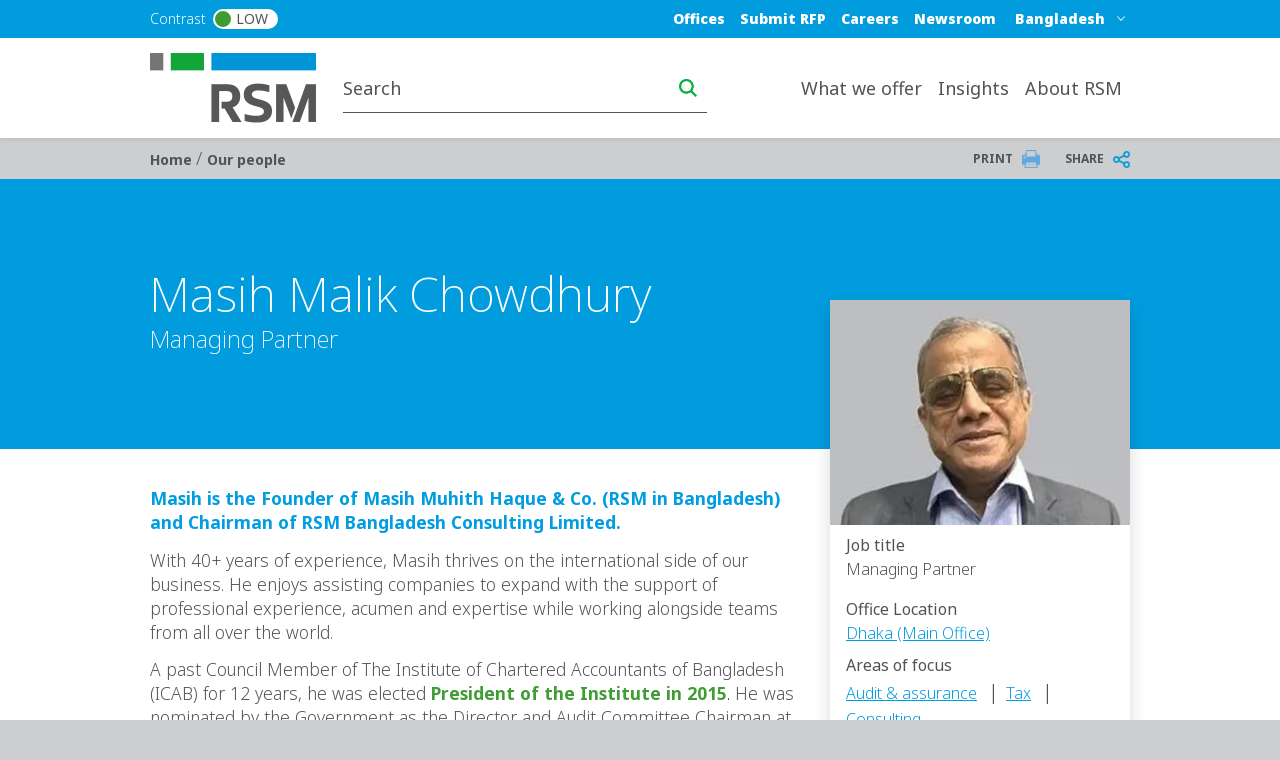

--- FILE ---
content_type: text/html; charset=UTF-8
request_url: https://www.rsm.global/bangladesh/people/masih-malik-chowdhury
body_size: 15343
content:

 
<!DOCTYPE html>
<html lang="en" dir="ltr" prefix="og: https://ogp.me/ns#">
	<head>
		<meta charset="utf-8" />
<meta name="description" content="Masih qualified as a Chartered Accountant in 1981 from ICAB. He was a trainee with Rahman Rahman Huq (now KPMG in Bangladesh). He founded the firm in 1985, which has now grown to be one amongst the leading firms in the country under his leadership." />
<meta name="robots" content="index, follow" />
<link rel="canonical" href="https://www.rsm.global/bangladesh/people/masih-malik-chowdhury" />
<link rel="shortlink" href="https://www.rsm.global/bangladesh/node/16" />
<link rel="image_src" href="https://res.cloudinary.com/rsmglobal/image/fetch/t_default/f_auto/q_auto/https://www.rsm.global/bangladesh/sites/default/files/media/profile-pictures/Masih%20Sir-1.jpg" />
<meta property="og:site_name" content="RSM Bangladesh" />
<meta property="og:type" content="article" />
<meta property="og:url" content="https://www.rsm.global/bangladesh/people/masih-malik-chowdhury" />
<meta property="og:title" content="Masih Malik Chowdhury" />
<meta property="og:image" content="https://res.cloudinary.com/rsmglobal/image/fetch/t_default/f_auto/q_auto/https://www.rsm.global/bangladesh/sites/default/files/media/profile-pictures/Masih%20Sir-1.jpg" />
<meta property="og:updated_time" content="2025-08-15T16:54:41+00:00" />
<meta property="article:published_time" content="2022-09-28T09:38:18+00:00" />
<meta property="article:modified_time" content="2025-08-15T16:54:41+00:00" />
<meta name="Generator" content="Drupal 10 (https://www.drupal.org)" />
<meta name="MobileOptimized" content="width" />
<meta name="HandheldFriendly" content="true" />
<meta name="viewport" content="width=device-width, initial-scale=1.0" />
<script type="text/javascript" src="https://cookie-cdn.cookiepro.com/consent/23bc4f25-5b4e-48a1-8ccb-46385d465ad9/OtAutoBlock.js"></script>
<script src="https://cookie-cdn.cookiepro.com/scripttemplates/otSDKStub.js" data-document-language="true" type="text/javascript" charset="UTF-8" data-domain-script="23bc4f25-5b4e-48a1-8ccb-46385d465ad9"></script>
<script type="text/javascript">
function OptanonWrapper() { }
</script>
<script></script>
<link rel="alternate" hreflang="en-bd" href="https://www.rsm.global/bangladesh/people/masih-malik-chowdhury" />
<script>window.a2a_config=window.a2a_config||{};a2a_config.callbacks=[];a2a_config.overlays=[];a2a_config.templates={};var a2a_config = a2a_config || {};
a2a_config.onclick =  2;</script>

		<title>Masih Malik Chowdhury | RSM Bangladesh</title>
		<link rel="stylesheet" media="all" href="/bangladesh/sites/default/files/css/css_3k730xQFa8qEq-1BYxPReFUxSdf_LQCdDZjPT6Ht8PY.css?delta=0&amp;language=en&amp;theme=rsm_global_platform_2022&amp;include=[base64]" />
<link rel="stylesheet" media="all" href="//cdnjs.cloudflare.com/ajax/libs/font-awesome/6.6.0/css/all.min.css" />
<link rel="stylesheet" media="all" href="/bangladesh/sites/default/files/css/css_52Dw5QcQsu8fou4XzoinluZ_l2npndp8gwmjx4c2Dho.css?delta=2&amp;language=en&amp;theme=rsm_global_platform_2022&amp;include=[base64]" />
<link rel="stylesheet" media="all" href="/bangladesh/sites/default/files/css/css_hB_NgvfcYzlKX-_clhKsM5R_kAMhZsE5FIFmT4Y8CbE.css?delta=3&amp;language=en&amp;theme=rsm_global_platform_2022&amp;include=[base64]" />

		

        <link rel="icon" type="image/png" href="https://res.cloudinary.com/rsmglobal/image/fetch/t_default/f_auto/q_auto/https://www.rsm.global/bangladesh/profiles/rsm_global_platform/themes/rsm_global_platform_2022/images/favicons/favicon-32x32.png" sizes="32x32">
        <link rel="icon" type="image/png" href="https://res.cloudinary.com/rsmglobal/image/fetch/t_default/f_auto/q_auto/https://www.rsm.global/bangladesh/profiles/rsm_global_platform/themes/rsm_global_platform_2022/images/favicons/android-chrome-192x192.png" sizes="192x192">
        <link rel="icon" type="image/png" href="https://res.cloudinary.com/rsmglobal/image/fetch/t_default/f_auto/q_auto/https://www.rsm.global/bangladesh/profiles/rsm_global_platform/themes/rsm_global_platform_2022/images/favicons/favicon-96x96.png" sizes="96x96">
        <link rel="icon" type="image/png" href="https://res.cloudinary.com/rsmglobal/image/fetch/t_default/f_auto/q_auto/https://www.rsm.global/bangladesh/profiles/rsm_global_platform/themes/rsm_global_platform_2022/images/favicons/favicon-16x16.png" sizes="16x16">

        <!-- Add to homescreen for Safari on iOS -->
        <link rel="apple-touch-icon" sizes="57x57" href="https://res.cloudinary.com/rsmglobal/image/fetch/t_default/f_auto/q_auto/https://www.rsm.global/bangladesh/profiles/rsm_global_platform/themes/rsm_global_platform_2022/images/favicons/apple-touch-icon-57x57.png">
        <link rel="apple-touch-icon" sizes="60x60" href="https://res.cloudinary.com/rsmglobal/image/fetch/t_default/f_auto/q_auto/https://www.rsm.global/bangladesh/profiles/rsm_global_platform/themes/rsm_global_platform_2022/images/favicons/apple-touch-icon-60x60.png">
        <link rel="apple-touch-icon" sizes="72x72" href="https://res.cloudinary.com/rsmglobal/image/fetch/t_default/f_auto/q_auto/https://www.rsm.global/bangladesh/profiles/rsm_global_platform/themes/rsm_global_platform_2022/images/favicons/apple-touch-icon-72x72.png">
        <link rel="apple-touch-icon" sizes="76x76" href="https://res.cloudinary.com/rsmglobal/image/fetch/t_default/f_auto/q_auto/https://www.rsm.global/bangladesh/profiles/rsm_global_platform/themes/rsm_global_platform_2022/images/favicons/apple-touch-icon-76x76.png">
        <link rel="apple-touch-icon" sizes="114x114" href="https://res.cloudinary.com/rsmglobal/image/fetch/t_default/f_auto/q_auto/https://www.rsm.global/bangladesh/profiles/rsm_global_platform/themes/rsm_global_platform_2022/images/favicons/apple-touch-icon-114x114.png">
        <link rel="apple-touch-icon" sizes="120x120" href="https://res.cloudinary.com/rsmglobal/image/fetch/t_default/f_auto/q_auto/https://www.rsm.global/bangladesh/profiles/rsm_global_platform/themes/rsm_global_platform_2022/images/favicons/apple-touch-icon-120x120.png">
        <link rel="apple-touch-icon" sizes="144x144" href="https://res.cloudinary.com/rsmglobal/image/fetch/t_default/f_auto/q_auto/https://www.rsm.global/bangladesh/profiles/rsm_global_platform/themes/rsm_global_platform_2022/images/favicons/apple-touch-icon-144x144.png">
        <link rel="apple-touch-icon" sizes="152x152" href="https://res.cloudinary.com/rsmglobal/image/fetch/t_default/f_auto/q_auto/https://www.rsm.global/bangladesh/profiles/rsm_global_platform/themes/rsm_global_platform_2022/images/favicons/apple-touch-icon-152x152.png">
        <link rel="apple-touch-icon" sizes="180x180" href="https://res.cloudinary.com/rsmglobal/image/fetch/t_default/f_auto/q_auto/https://www.rsm.global/bangladesh/profiles/rsm_global_platform/themes/rsm_global_platform_2022/images/favicons/apple-touch-icon-180x180.png">

        <!-- Google Tag Manager -->
        <script>
            (function(w,d,s,l,i){w[l]=w[l]||[];w[l].push({'gtm.start':
            new Date().getTime(),event:'gtm.js'});var f=d.getElementsByTagName(s)[0],
            j=d.createElement(s),dl=l!='dataLayer'?'&l='+l:'';j.async=true;j.src=
            'https://www.googletagmanager.com/gtm.js?id='+i+dl;f.parentNode.insertBefore(j,f);
            })(window,document,'script','dataLayer','GTM-T2WHS3');
        </script>
        <!-- End Google Tag Manager -->

        <!-- Add centrally-managed CSS and JS from static assets site -->
        <!-- Check if the site is live or not -->
                    <link rel="stylesheet" type="text/css" href="https://test.rsm-static-assets.pages.dev/css/global.css" />
            <script src="https://test.rsm-static-assets.pages.dev/js/global.js"></script>
        
                <script>
            /* REQUIRES JQUERY */
(function () {
    setTimeout(() => { 
      var ddl = (document.querySelector(".site-header-desktop .js-jump-menu").value = 
      "6ab6a56bcd0934d98313c87be0620b26::https://www.rsm.global/bangladesh/");
     }, 500);
     setTimeout(() => { 
       var ddl = (document.querySelector(".site-header-mobile .js-jump-menu").value = 
       "6ab6a56bcd0934d98313c87be0620b26::https://www.rsm.global/bangladesh/");
      }, 500);
  })();

window.onload = function() { // this will be run when the whole page is loaded
        document.querySelector("#page > footer > div > div.footer-social.d-flex.flex-column.flex-md-row.justify-content-md-between.align-items-end.flex-xl-wrap > div.footer-social__image.col-xl-3 > img").src = 'https://res.cloudinary.com/rsmglobal/image/upload/v1674229133/pobu/TPOBUstood-ATC-rgb.png';
    };
        </script>

                <style>
            .paragraph--type--hero-banner #hero-text {margin:-40px 67px;}

#jump-menu {
  text-align: left;
}

        </style>
    </head>
	<body class="not-logged-in">
        <!-- Google Tag Manager (noscript) -->
        <noscript><iframe src="https://www.googletagmanager.com/ns.html?id=GTM-T2WHS3" height="0" width="0" style="display:none;visibility:hidden"></iframe></noscript>
        <!-- End Google Tag Manager (noscript) -->
        
        
          <div class="dialog-off-canvas-main-canvas" data-off-canvas-main-canvas>
    
	
<div id="page-wrapper">
	<div id="page" class="page nav-down container-full-width shadow-sm rsm-firm">
		<header id="header" class="site-header js-site-header shadow-sm col-12" role="banner">
	<a href="#main-content" class="screen-reader-focusable skip-link">
		Skip to main content
	</a>
	<div class="site-header-desktop d-none d-xl-block">
		<div
			class="site-header__top">

						
			<div class="header-regions ">
				<div class="header-regions__container container-xl">
					<div class="high-contrast-wrapper col-sm-2">
						<label class="high-contrast switch" id="high-contrast">
							<p>Contrast</p>
							<input type="checkbox">
							<span class="slider round">
								<span class="circle"></span>
								<p>Low</p>
							</span>
						</label>
					</div>
					
					<div class="header-regions__blocks col-sm-10 d-flex justify-content-end align-items-center">
						<div class="top-blue-nav">      <div class="header_links">
      <nav role="navigation" aria-labelledby="block-bluetopnav-menu" id="block-bluetopnav">
            
  <h2 class="visually-hidden" id="block-bluetopnav-menu">Blue top nav</h2>
  

        
              <ul region="header_links" block="bluetopnav" class="menu">
                    <li class="menu-item" role="menuitem">
        <a href="/bangladesh/office/office-locations" data-drupal-link-system-path="node/51">Offices</a>
              </li>
                <li class="menu-item" role="menuitem">
        <a href="/bangladesh/campaign/how-can-we-help" data-drupal-link-system-path="node/5">Submit RFP</a>
              </li>
                <li class="menu-item" role="menuitem">
        <a href="/bangladesh/careers-at-rsm" data-drupal-link-system-path="node/15">Careers</a>
              </li>
                <li class="menu-item" role="menuitem">
        <a href="/bangladesh/newsroom" data-drupal-link-system-path="node/74">Newsroom</a>
              </li>
        </ul>
  


  </nav>

    </div>
  </div>
						      <div class="header_regions">
      <div class="worldwide-dropdown rsm-wwdd">
  <label for="jump-menu-wwdd" class="visually-hidden">Select a region or country</label>
  <div class="marker-icon" aria-hidden="true">
    <span class="iconify" data-icon="carbon:location" role="img" aria-label="location"></span>
  </div>
  <select class="jump-menu-wwdd js-jump-menu-wwdd sitename" id="jump-menu-wwdd" name="jump">
    <option value="Bangladesh">Bangladesh</option>
  </select>
  <div id="wwdd-dropdown-status" aria-live="polite" class="visually-hidden"></div>
</div>
    </div>
  </div>
				</div>
			</div>
		</div>
		<div class="site-header__main">
			<div class="container-xl header-main__container">
				<div class="site-header__logo-wrapper col-sm-2">
					<a id="logo" class="site-header__logo" title="home" href="https://www.rsm.global/bangladesh/" aria-label="Go to homepage">
						<img src="https://res.cloudinary.com/rsmglobal/image/fetch/t_default/f_auto/q_auto/https://www.rsm.global/bangladesh/profiles/rsm_global_platform/themes/rsm_global_platform_2022/images/logo@2x.png" alt="Home">
					</a>
				</div>
				<div class="site-header__right col-sm-10 d-flex justify-content-end">
					<div class="site-header__search">
													      <div class="header_search">
      <div class="header-search d-flex justify-content-end">
	<input type="text" placeholder="Search" id="main-search" name="main-search">
	<button type="button" id="search-icon" aria-label="Search icon" title="Search icon" aria-label="search icon"></button>
</div>

    </div>
  
											</div>
					<div class="site-header__menu">
						
						<nav role="navigation" aria-labelledby="block-mainnavigation-desktop-menu" id="block-mainnavigation-desktop">
            
  <h2 class="visually-hidden" id="block-mainnavigation-desktop-menu">Main navigation desktop</h2>
  

        

<nav class="site-menu-desktop navbar navbar-expand-lg ps-3 d-none d-lg-block">
	<div
		class="collapse navbar-collapse justify-content-end" id="main">
				<ul class="navbar-nav" role="menu">
												<li class="nav-item dropdown lv-0 " role="menuitem">
						<a class="nav-link dropdown-toggle" id="what-we-offer-desktop" data-bs-auto-close="outside" data-bs-toggle="dropdown" aria-haspopup="true" aria-expanded="false">
							What we offer
							<span class="iconify arrow-down" data-icon="ic:baseline-keyboard-arrow-down" data-width="16"></span>
						</a>
						<ul class="dropdown-menu container-xl" role="menu" aria-labelledby="what-we-offer">
							<li class="d-flex shadow h-100 inner-menu-div">
																								<ul class="nav nav-tabs flex-column">
																																																						<li class="dropdown-item lv-1 " role="menuitem">
																											<button class="active" id="what-we-offer-audit--assurance--desktop-tab" data-bs-toggle="tab" data-bs-target="#what-we-offer-audit--assurance--desktop" type="button" role="tab" aria-controls="audit--assurance-" aria-selected="false" aria-label="audit--assurance- link" title="audit--assurance- link">
															AUDIT &amp; ASSURANCE 
															<span class="iconify arrow-right" data-icon="ic:baseline-keyboard-arrow-right" data-width="16"></span>
														</button>
																									</li>
																																																																											<li class="dropdown-item lv-1 " role="menuitem">
																											<button class="" id="what-we-offer-tax-desktop-tab" data-bs-toggle="tab" data-bs-target="#what-we-offer-tax-desktop" type="button" role="tab" aria-controls="tax" aria-selected="false" aria-label="tax link" title="tax link">
															TAX
															<span class="iconify arrow-right" data-icon="ic:baseline-keyboard-arrow-right" data-width="16"></span>
														</button>
																									</li>
																																																																											<li class="dropdown-item lv-1 " role="menuitem">
																											<button class="" id="what-we-offer-consulting-desktop-tab" data-bs-toggle="tab" data-bs-target="#what-we-offer-consulting-desktop" type="button" role="tab" aria-controls="consulting" aria-selected="false" aria-label="consulting link" title="consulting link">
															CONSULTING
															<span class="iconify arrow-right" data-icon="ic:baseline-keyboard-arrow-right" data-width="16"></span>
														</button>
																									</li>
																																						</ul>

																<div class="tab-content" id="myTabContent">
																																									<div class="tab-pane active h-100 main-menu-container" id="what-we-offer-audit--assurance--desktop" role="tabpanel" aria-labelledby="pane-A">
												<div class="d-flex h-100 main-menu-inner-wrap">
																										
																																							
																																								
																																																							
																																																							
																																																							
																																									
																										
																																							
																										<ul class="tab-pane--nav d-flex flex-column col-4">
																																												
																																																																																																																																																																									
																																																																<a class="second_lv_header_childess_a" target="_self" role="menuitem" href="https://www.rsm.global/bangladesh/service/audit-assurance">AUDIT &amp; ASSURANCE ►</a>

																																															
																																																																										
																																																																																																																																																																									
																																																																<a class="second_lv_header_childess_a" target="_self" role="menuitem" href="https://www.rsm.global/bangladesh/service/financial-reporting-and-advisory">Financial Reporting and Advisory</a>

																																															
																																													</ul>
															<ul class="tab-pane--nav d-flex flex-column col-4">
																																																																											
																																																																																																																																																																									
																																																																<a class="second_lv_header_childess_a" target="_self" role="menuitem" href="https://www.rsm.global/bangladesh/service/local-statutory-audits">Local Statutory Audits</a>

																																															
																																																																										
																																																																																																																																																																									
																																																																<a class="second_lv_header_childess_a" target="_self" role="menuitem" href="https://www.rsm.global/bangladesh/service/special-purpose-audit">Special Purpose Audit</a>

																																															
																																																									</ul>

																																						</div>
											</div>
																																																			<div class="tab-pane  h-100 main-menu-container" id="what-we-offer-tax-desktop" role="tabpanel" aria-labelledby="pane-A">
												<div class="d-flex h-100 main-menu-inner-wrap">
																										
																																							
																																								
																																																							
																																																							
																																																							
																																																							
																																																							
																																									
																										
																																							
																										<ul class="tab-pane--nav d-flex flex-column col-4">
																																												
																																																																																																																																																																																																																																							
																																																																<a class="second_lv_header_childess_a" target="_self" role="menuitem" href="https://www.rsm.global/bangladesh/service/tax">TAX►</a>

																																															
																																																																										
																																																																																																																																																																																																																																							
																																																																<a class="second_lv_header_childess_a" target="_self" role="menuitem" href="https://www.rsm.global/bangladesh/service/direct-tax-compliance">Direct Tax Compliance</a>

																																															
																																													</ul>
															<ul class="tab-pane--nav d-flex flex-column col-4">
																																																																											
																																																																																																																																																																																																																																							
																																																																<a class="second_lv_header_childess_a" target="_self" role="menuitem" href="https://www.rsm.global/bangladesh/service/international-tax">International Tax</a>

																																															
																																																																										
																																																																																																																																																																																																																																							
																																																																<a class="second_lv_header_childess_a" target="_self" role="menuitem" href="https://www.rsm.global/bangladesh/service/vat-compliance">VAT Compliance</a>

																																															
																																													</ul>
															<ul class="tab-pane--nav d-flex flex-column col-4">
																																																																											
																																																																																																																																																																																																																																							
																																																																<a class="second_lv_header_childess_a" target="_self" role="menuitem" href="https://www.rsm.global/bangladesh/service/personal-income-tax">Personal Income Tax</a>

																																															
																																																																										
																																																																																																																																																																																																																																							
																																																																<a class="second_lv_header_childess_a" target="_self" role="menuitem" href="https://www.rsm.global/bangladesh/service/taxation-advisory">Taxation Advisory</a>

																																															
																																																									</ul>

																																						</div>
											</div>
																																																			<div class="tab-pane  h-100 main-menu-container" id="what-we-offer-consulting-desktop" role="tabpanel" aria-labelledby="pane-A">
												<div class="d-flex h-100 main-menu-inner-wrap">
																										
																																							
																																								
																																																							
																																																							
																																																							
																																																							
																																																							
																																																							
																																									
																										
																																							
																										<ul class="tab-pane--nav d-flex flex-column col-4">
																																												
																																																																																																																																																																																																																																																																						
																																																																<a class="second_lv_header_childess_a" target="_self" role="menuitem" href="https://www.rsm.global/bangladesh/service/consulting">CONSULTING►</a>

																																															
																																																																										
																																																																																																																																																																																																																																																																						
																																																																<a class="second_lv_header_childess_a" target="_self" role="menuitem" href="https://www.rsm.global/bangladesh/service/outsourcingbpo">Outsourcing/BPO</a>

																																															
																																																																										
																																																																																																																																																																																																																																																																						
																																																																<a class="second_lv_header_childess_a" target="_self" role="menuitem" href="https://www.rsm.global/bangladesh/service/internal-audits">Internal Audits</a>

																																															
																																													</ul>
															<ul class="tab-pane--nav d-flex flex-column col-4">
																																																																											
																																																																																																																																																																																																																																																																						
																																																																<a class="second_lv_header_childess_a" target="_self" role="menuitem" href="https://www.rsm.global/bangladesh/service/company-formation">Company Formation</a>

																																															
																																																																										
																																																																																																																																																																																																																																																																						
																																																																<a class="second_lv_header_childess_a" target="_self" role="menuitem" href="https://www.rsm.global/bangladesh/service/mergers-and-acquisitions">Mergers and Acquisitions</a>

																																															
																																																																										
																																																																																																																																																																																																																																																																						
																																																																<a class="second_lv_header_childess_a" target="_self" role="menuitem" href="https://www.rsm.global/bangladesh/service/liquidation-advisory-and-arbitration">Liquidation Advisory and Arbitration</a>

																																															
																																													</ul>
															<ul class="tab-pane--nav d-flex flex-column col-4">
																																																																											
																																																																																																																																																																																																																																																																						
																																																																<a class="second_lv_header_childess_a" target="_self" role="menuitem" href="https://www.rsm.global/bangladesh/service/financial-modelling-management-and-others">Financial Modelling, Management and Others</a>

																																															
																																																									</ul>

																																						</div>
											</div>
																											</div>
															</li>
						</ul>
					</li>
																<li class="nav-item dropdown lv-0 " role="menuitem">
						<a class="nav-link dropdown-toggle" id="insights-desktop" data-bs-auto-close="outside" data-bs-toggle="dropdown" aria-haspopup="true" aria-expanded="false">
							Insights
							<span class="iconify arrow-down" data-icon="ic:baseline-keyboard-arrow-down" data-width="16"></span>
						</a>
						<ul class="dropdown-menu container-xl" role="menu" aria-labelledby="insights">
							<li class="d-flex shadow h-100 inner-menu-div">
																								<ul class="nav nav-tabs flex-column">
																																									<li class="dropdown-item lv-1 nav-title " role="menuitem">
												<p class="p_menu_item_h2">Explore RSM&#039;s insights</p>
											</li>
																																																																<li class="dropdown-item lv-1 " role="menuitem">
																											<a class="active" id="insights-view-all-global-insights-desktop-tab" data-bs-target="#insights-view-all-global-insights-desktop" type="button" role="tab" aria-controls="view-all-global-insights" aria-selected="false" target="_blank" href="https://www.rsm.global/insights" aria-label="view-all-global-insights link" title="view-all-global-insights link">
															View all Global insights
														</a>
																									</li>
																																																																											<li class="dropdown-item lv-1 " role="menuitem">
																											<button class="" id="insights-featured-insights-desktop-tab" data-bs-toggle="tab" data-bs-target="#insights-featured-insights-desktop" type="button" role="tab" aria-controls="featured-insights" aria-selected="false" aria-label="featured-insights link" title="featured-insights link">
															Featured insights
															<span class="iconify arrow-right" data-icon="ic:baseline-keyboard-arrow-right" data-width="16"></span>
														</button>
																									</li>
																																						</ul>

																<div class="tab-content" id="myTabContent">
																																																												<div class="tab-pane active h-100 main-menu-container" id="insights-view-all-global-insights-desktop" role="tabpanel" aria-labelledby="pane-A">
												<div class="d-flex h-100 main-menu-inner-wrap">
																										
																																							
																										
																										
																																							
																										<ul class="tab-pane--nav d-flex flex-column col-4">
																											</ul>

																																								<ul class="tab-pane--nav d-flex flex-column col-4">
																															
						<div class="clearfix text-formatted field field--name-field-body field--type-text-long field--label-hidden field__item"><h2>Insights</h2><p>The latest global insights and knowledge from RSM, to help you move forward with confidence. Explore cutting-edge analysis and forward-thinking perspectives on the key issues facing businesses and organisations around the world.</p></div>
			
																													</ul>
																									</div>
											</div>
																																																			<div class="tab-pane  h-100 main-menu-container" id="insights-featured-insights-desktop" role="tabpanel" aria-labelledby="pane-A">
												<div class="d-flex h-100 main-menu-inner-wrap">
																										
																																							
																																								
																																																							
																																																							
																																																							
																																																							
																																																							
																																									
																										
																																							
																										<ul class="tab-pane--nav d-flex flex-column col-4">
																																												
																																																																																																																																																																																																																																							
																																																																<a class="second_lv_header_childess_a" target="_self" role="menuitem" href="https://www.rsm.global/insights/cyber-security">Cyber security</a>

																																															
																																																																										
																																																																																																																																																																																																																																							
																																																																<a class="second_lv_header_childess_a" target="_self" role="menuitem" href="https://www.rsm.global/insights/finding-opportunity-change">Finding opportunity in change</a>

																																															
																																													</ul>
															<ul class="tab-pane--nav d-flex flex-column col-4">
																																																																											
																																																																																																																																																																																																																																							
																																																																<a class="second_lv_header_childess_a" target="_self" role="menuitem" href="https://www.rsm.global/insights/rsm-global-blog">RSM Global Blog</a>

																																															
																																																																										
																																																																																																																																																																																																																																							
																																																																<a class="second_lv_header_childess_a" target="_self" role="menuitem" href="https://www.rsm.global/insights/blockchain-cryptocurrency-and-digital-assets">Blockchain, Cryptocurency and Digital Assets</a>

																																															
																																													</ul>
															<ul class="tab-pane--nav d-flex flex-column col-4">
																																																																											
																																																																																																																																																																																																																																							
																																																																<a class="second_lv_header_childess_a" target="_self" role="menuitem" href="https://www.rsm.global/service/esg-and-sustainability-services#esg-insights">Environmental, Social and Governance</a>

																																															
																																																																										
																																																																																																																																																																																																																																							
																																																																<a class="second_lv_header_childess_a" target="_self" role="menuitem" href="https://www.rsm.global/insights/global-spotlight">Podcast: Global Spotlight</a>

																																															
																																																									</ul>

																																						</div>
											</div>
																											</div>
															</li>
						</ul>
					</li>
																<li class="nav-item dropdown lv-0 " role="menuitem">
						<a class="nav-link dropdown-toggle" id="about-rsm-desktop" data-bs-auto-close="outside" data-bs-toggle="dropdown" aria-haspopup="true" aria-expanded="false">
							About RSM
							<span class="iconify arrow-down" data-icon="ic:baseline-keyboard-arrow-down" data-width="16"></span>
						</a>
						<ul class="dropdown-menu container-xl" role="menu" aria-labelledby="about-rsm">
							<li class="d-flex shadow h-100 inner-menu-div">
																								<ul class="nav nav-tabs flex-column">
																																									<li class="dropdown-item lv-1 nav-title " role="menuitem">
												<p class="p_menu_item_h2">About RSM</p>
											</li>
																																																																<li class="dropdown-item lv-1 " role="menuitem">
																											<button class="active" id="about-rsm-experience-the-power-of-being-understood-desktop-tab" data-bs-toggle="tab" data-bs-target="#about-rsm-experience-the-power-of-being-understood-desktop" type="button" role="tab" aria-controls="experience-the-power-of-being-understood" aria-selected="false" aria-label="experience-the-power-of-being-understood link" title="experience-the-power-of-being-understood link">
															Experience the power of being understood
															<span class="iconify arrow-right" data-icon="ic:baseline-keyboard-arrow-right" data-width="16"></span>
														</button>
																									</li>
																																						</ul>

																<div class="tab-content" id="myTabContent">
																																																												<div class="tab-pane active h-100 main-menu-container" id="about-rsm-experience-the-power-of-being-understood-desktop" role="tabpanel" aria-labelledby="pane-A">
												<div class="d-flex h-100 main-menu-inner-wrap">
																										
																																							
																																								
																																																							
																																																							
																																																							
																																																							
																																																							
																																									
																										
																																							
																										<ul class="tab-pane--nav d-flex flex-column col-4">
																																												
																																																																																																																																																																																																																																							
																																																																<a class="second_lv_header_childess_a" target="_self" role="menuitem" href="/bangladesh/about-us">About us</a>

																																															
																																																																										
																																																																																																																																																																																																																																							
																																																																<a class="second_lv_header_childess_a" target="_self" role="menuitem" href="/bangladesh/careers-at-rsm">Careers</a>

																																															
																																													</ul>
															<ul class="tab-pane--nav d-flex flex-column col-4">
																																																																											
																																																																																																																																																																																																																																							
																																																																<a class="second_lv_header_childess_a" target="_self" role="menuitem" href="/bangladesh/people">Our people</a>

																																															
																																																																										
																																																																																																																																																																																																																																							
																																																																<a class="second_lv_header_childess_a" target="_self" role="menuitem" href="/bangladesh/our-values">Our values</a>

																																															
																																													</ul>
															<ul class="tab-pane--nav d-flex flex-column col-4">
																																																																											
																																																																																																																																																																																																																																							
																																																																<a class="second_lv_header_childess_a" target="_self" role="menuitem" href="/bangladesh/isms-policy">ISMS Policy</a>

																																															
																																																																										
																																																																																																																																																																																																																																							
																																																																<a class="second_lv_header_childess_a" target="_self" role="menuitem" href="https://www.rsm.global/bangladesh/office/office-locations">Our Offices</a>

																																															
																																																									</ul>

																																						</div>
											</div>
																											</div>
															</li>
						</ul>
					</li>
																						<li class="nav-item lv-0 bluetop-mobiledisplay" role="menuitem">
							<a class="nav-link" target="" href="/bangladesh/campaign/how-can-we-help">Submit RFP</a>
						</li>
																											<li class="nav-item lv-0 bluetop-mobiledisplay" role="menuitem">
							<a class="nav-link" target="" href="/bangladesh/careers-at-rsm">Careers</a>
						</li>
																											<li class="nav-item lv-0 bluetop-mobiledisplay" role="menuitem">
							<a class="nav-link" target="" href="/bangladesh/newsroom">Newsroom</a>
						</li>
																											<li class="nav-item lv-0 bluetop-mobiledisplay" role="menuitem">
							<a class="nav-link" target="" href="/bangladesh/office/office-locations">Offices</a>
						</li>
														</ul>
	</div>
</nav>

<style>
	/* .mega-menu-container  */
	.main-menu-container {
		margin: 0 auto;
		padding: 5px;
		max-height: 100vh;
		overflow-y: auto;
		overflow-x: hidden;
	}

	/* .mega-menu */
	.main-menu-inner-wrap {
		columns: 3;
		column-gap: 0;
		font-family: -apple-system, BlinkMacSystemFont, "Segoe UI", Roboto, sans-serif;
		color: white;
	}

	/* .mega-menu__section */
	.second_level_ul_header {
		display: inline-block;
		width: 100%;
		break-inside: avoid;
		page-break-inside: avoid;
	}

	/* mega-menu__heading */
	.second_level_li_header {
		font-size: 1.25rem;
		font-weight: 600;
		margin: 0 0 0.75rem;
	}

	/* mega-menu__list */
	.third_level_child_items_ul {
		list-style: none;
		padding: 0;
		margin: 0;
	}

	/* mega-menu__link */
	.third_level_child_items_ul li a {
		text-decoration: none;
		display: block;
		padding: 0.25rem 0;
		transition: color 0.2s ease;
		word-wrap: break-word;
		overflow-wrap: break-word;
	}

	@media(max-width: 1400px) {
		.main-menu-inner-wrap {
			columns: 2;
		}

		.main-menu-container {
			padding: 0
		}
	}

	
</style>
<script>
  // script to apply class to third level menu to apply correct class based on columns
	document.addEventListener("DOMContentLoaded", function () {
		document.querySelectorAll(".tab-pane").forEach((tabPane) => {
			let navContainers = Array.from(tabPane.querySelectorAll(".tab-pane--nav"));
			navContainers = navContainers.filter((ul) => {
				if (!ul.innerHTML.trim()) {
						ul.remove();
						return false;
				}
				return true;
			});

			let visibleCount = navContainers.length;

			if (visibleCount === 0) return;

			let columnClass = "col-4"; // Default for three columns
			if (visibleCount === 1) {
				columnClass = "col-12"; // Full width
			} else if (visibleCount === 2) {
				columnClass = "col-6"; // Two columns
			}

			// Applying class to each remaining <ul> within this tab
			navContainers.forEach((ul) => {
				ul.classList.remove("col-4", "col-6", "col-12");
				ul.classList.add(columnClass);
			});
		});
	});
</script>

  </nav>
</div>
										
				</div>
			</div>
		</div>
	</div>
	<div class="site-header-mobile d-block d-xl-none">
		<div class="header-regions ">
			<div class="header-regions__container container-xl d-flex justify-content-between">
				<div class="high-contrast-wrapper">
					<label class="high-contrast switch" id="high-contrast">
						<p>Contrast</p>
						<input type="checkbox">
						<span class="slider round">
							<span class="circle"></span>
							<p>Low</p>
						</span>
					</label>
				</div>

				<div class="header-regions__blocks d-flex justify-content-end align-items-center">
					<div class="top-blue-nav">
						      <div class="header_links">
      <nav role="navigation" aria-labelledby="block-bluetopnav-menu" id="block-bluetopnav">
            
  <h2 class="visually-hidden" id="block-bluetopnav-menu">Blue top nav</h2>
  

        
              <ul region="header_links" block="bluetopnav" class="menu">
                    <li class="menu-item" role="menuitem">
        <a href="/bangladesh/office/office-locations" data-drupal-link-system-path="node/51">Offices</a>
              </li>
                <li class="menu-item" role="menuitem">
        <a href="/bangladesh/campaign/how-can-we-help" data-drupal-link-system-path="node/5">Submit RFP</a>
              </li>
                <li class="menu-item" role="menuitem">
        <a href="/bangladesh/careers-at-rsm" data-drupal-link-system-path="node/15">Careers</a>
              </li>
                <li class="menu-item" role="menuitem">
        <a href="/bangladesh/newsroom" data-drupal-link-system-path="node/74">Newsroom</a>
              </li>
        </ul>
  


  </nav>

    </div>
  
					</div>
				</div>
			</div>
		</div>
		<div class="navbar navbar-dark">
			<div class="site-header__logo-wrapper">
				<a id="logo" class="site-header__logo" title="home" href="https://www.rsm.global/bangladesh/">
					<img src="https://res.cloudinary.com/rsmglobal/image/fetch/t_default/f_auto/q_auto/https://www.rsm.global/bangladesh/profiles/rsm_global_platform/themes/rsm_global_platform_2022/images/logo@2x.png" alt="Home">
				</a>
			</div>
			<div class="site-header__search">
									<div class="header-search d-flex justify-content-end">
						<input type="text" placeholder="Search" id="main-search-mobile" name="main-search-mobile">
						<button type="button" id="search-icon" aria-label="search icon" class="search-icon-mobile"></button>
					</div>
							</div>
			<div id="site-header__right" class="site-header__right">
				      <div class="header_regions">
      <div class="worldwide-dropdown rsm-wwdd">
  <label for="jump-menu-wwdd" class="visually-hidden">Select a region or country</label>
  <div class="marker-icon" aria-hidden="true">
    <span class="iconify" data-icon="carbon:location" role="img" aria-label="location"></span>
  </div>
  <select class="jump-menu-wwdd js-jump-menu-wwdd sitename" id="jump-menu-wwdd" name="jump">
    <option value="Bangladesh">Bangladesh</option>
  </select>
  <div id="wwdd-dropdown-status" aria-live="polite" class="visually-hidden"></div>
</div>
    </div>
  
				<button class="navbar-toggler" type="button" data-bs-toggle="collapse" data-bs-target="#navbarText" data-bs-parent="#site-header__right" aria-controls="navbarText" aria-expanded="false" aria-label="Toggle navigation" title="Toggle navigation">
					<span></span>
					<span></span>
					<span></span>
				</button>
				<div class="collapse navbar-collapse" id="navbarText">
					<nav role="navigation" aria-labelledby="block-mainnavigation-mobile-menu" id="block-mainnavigation-mobile">
            
  <h2 class="visually-hidden" id="block-mainnavigation-mobile-menu">Main navigation mobile</h2>
  

        

<nav class="site-menu-mobile py-0 navbar navbar-expand-xl px-2 d-block d-xl-none shadow-sm">
	<ul class="dropdown-menu-lv-0 " role="menu">
									<li class="nav-item dropdown  lv-0" role="menuitem">
					<a class="nav-link dropdown-toggle" target="" href="" id="what-we-offer" data-bs-auto-close="outside" data-bs-toggle="dropdown" aria-haspopup="true" aria-expanded="false">
						What we offer
						<span class="iconify arrow-right" data-icon="ic:baseline-keyboard-arrow-right"></span>
					</a>
					<div class="dropdown-menu dropdown-menu-lv-1 px-2 pb-0 shadow-sm" role="menu" aria-labelledby="what-we-offer">
																		<div class="nav-controls nav-controls-lv-0">

							<button class="nav-link nav-main-menu" data-main-back="what-we-offer" aria-label="Main Menu link" title="Main Menu link">
								<span class="iconify arrow-left" data-icon="ic:baseline-keyboard-arrow-left" data-wth="16"></span>
								<span class="iconify arrow-left" data-icon="ic:baseline-keyboard-arrow-left" data-width="16"></span>
								Main Menu
							</button>
						</div>
						<ul class="d-flex flex-column ">
																																												<li class=" lv-1" role="menuitem">
																							<a class="nav-link dropdown-toggle no-link" target="" href="" id="what-we-offer-audit--assurance-" data-bs-auto-close="outside" data-bs-toggle="dropdown" aria-haspopup="true" aria-expanded="false">
													AUDIT &amp; ASSURANCE 
													<span class="iconify arrow-right" data-icon="ic:baseline-keyboard-arrow-right"></span>
												</a>
																																	<div class="dropdown-menu dropdown-menu-lv-2 px-2 pb-0 shadow-sm">
												<div class="nav-controls nav-controls-lv-1">
													<button class="nav-link nav-main-menu" data-main-back="what-we-offer" aria-label="Main Menu link" title="Main Menu link">
														<span class="iconify arrow-left" data-icon="ic:baseline-keyboard-arrow-left" data-width="16"></span>
														<span class="iconify arrow-left" data-icon="ic:baseline-keyboard-arrow-left" data-width="16"></span>
														Main Menu
													</button>
													<button class="nav-link nav-level-back" data-parent-back="what-we-offer-audit--assurance-" aria-label="Back to link" title="Back to link">
														<span class="iconify arrow-left" data-icon="ic:baseline-keyboard-arrow-left" data-width="16"></span>
														<span class="iconify arrow-left" data-icon="ic:baseline-keyboard-arrow-left" data-width="16"></span>
														Back to 'What we offer'
													</button>
												</div>
												<ul class="d-flex flex-column menu-dropdown-second-level-ul">
																																																									
																													<li class=" lv-2 " role="menuitem">	
																<a class="nav-link second_lv_header_childess_a" target="" href="https://www.rsm.global/bangladesh/service/audit-assurance">AUDIT &amp; ASSURANCE ►</a>
																																																																										</li>
																																																																							
																													<li class=" lv-2 " role="menuitem">	
																<a class="nav-link second_lv_header_childess_a" target="" href="https://www.rsm.global/bangladesh/service/financial-reporting-and-advisory">Financial Reporting and Advisory</a>
																																																																										</li>
																																																																							
																													<li class=" lv-2 " role="menuitem">	
																<a class="nav-link second_lv_header_childess_a" target="" href="https://www.rsm.global/bangladesh/service/local-statutory-audits">Local Statutory Audits</a>
																																																																										</li>
																																																																							
																													<li class=" lv-2 " role="menuitem">	
																<a class="nav-link second_lv_header_childess_a" target="" href="https://www.rsm.global/bangladesh/service/special-purpose-audit">Special Purpose Audit</a>
																																																																										</li>
																																							</ul>
											</div>
										</li>
																																																													<li class=" lv-1" role="menuitem">
																							<a class="nav-link dropdown-toggle no-link" target="" href="" id="what-we-offer-tax" data-bs-auto-close="outside" data-bs-toggle="dropdown" aria-haspopup="true" aria-expanded="false">
													TAX
													<span class="iconify arrow-right" data-icon="ic:baseline-keyboard-arrow-right"></span>
												</a>
																																	<div class="dropdown-menu dropdown-menu-lv-2 px-2 pb-0 shadow-sm">
												<div class="nav-controls nav-controls-lv-1">
													<button class="nav-link nav-main-menu" data-main-back="what-we-offer" aria-label="Main Menu link" title="Main Menu link">
														<span class="iconify arrow-left" data-icon="ic:baseline-keyboard-arrow-left" data-width="16"></span>
														<span class="iconify arrow-left" data-icon="ic:baseline-keyboard-arrow-left" data-width="16"></span>
														Main Menu
													</button>
													<button class="nav-link nav-level-back" data-parent-back="what-we-offer-tax" aria-label="Back to link" title="Back to link">
														<span class="iconify arrow-left" data-icon="ic:baseline-keyboard-arrow-left" data-width="16"></span>
														<span class="iconify arrow-left" data-icon="ic:baseline-keyboard-arrow-left" data-width="16"></span>
														Back to 'What we offer'
													</button>
												</div>
												<ul class="d-flex flex-column menu-dropdown-second-level-ul">
																																																									
																													<li class=" lv-2 " role="menuitem">	
																<a class="nav-link second_lv_header_childess_a" target="" href="https://www.rsm.global/bangladesh/service/tax">TAX►</a>
																																																																										</li>
																																																																							
																													<li class=" lv-2 " role="menuitem">	
																<a class="nav-link second_lv_header_childess_a" target="" href="https://www.rsm.global/bangladesh/service/direct-tax-compliance">Direct Tax Compliance</a>
																																																																										</li>
																																																																							
																													<li class=" lv-2 " role="menuitem">	
																<a class="nav-link second_lv_header_childess_a" target="" href="https://www.rsm.global/bangladesh/service/international-tax">International Tax</a>
																																																																										</li>
																																																																							
																													<li class=" lv-2 " role="menuitem">	
																<a class="nav-link second_lv_header_childess_a" target="" href="https://www.rsm.global/bangladesh/service/vat-compliance">VAT Compliance</a>
																																																																										</li>
																																																																							
																													<li class=" lv-2 " role="menuitem">	
																<a class="nav-link second_lv_header_childess_a" target="" href="https://www.rsm.global/bangladesh/service/personal-income-tax">Personal Income Tax</a>
																																																																										</li>
																																																																							
																													<li class=" lv-2 " role="menuitem">	
																<a class="nav-link second_lv_header_childess_a" target="" href="https://www.rsm.global/bangladesh/service/taxation-advisory">Taxation Advisory</a>
																																																																										</li>
																																							</ul>
											</div>
										</li>
																																																													<li class=" lv-1" role="menuitem">
																							<a class="nav-link dropdown-toggle no-link" target="" href="" id="what-we-offer-consulting" data-bs-auto-close="outside" data-bs-toggle="dropdown" aria-haspopup="true" aria-expanded="false">
													CONSULTING
													<span class="iconify arrow-right" data-icon="ic:baseline-keyboard-arrow-right"></span>
												</a>
																																	<div class="dropdown-menu dropdown-menu-lv-2 px-2 pb-0 shadow-sm">
												<div class="nav-controls nav-controls-lv-1">
													<button class="nav-link nav-main-menu" data-main-back="what-we-offer" aria-label="Main Menu link" title="Main Menu link">
														<span class="iconify arrow-left" data-icon="ic:baseline-keyboard-arrow-left" data-width="16"></span>
														<span class="iconify arrow-left" data-icon="ic:baseline-keyboard-arrow-left" data-width="16"></span>
														Main Menu
													</button>
													<button class="nav-link nav-level-back" data-parent-back="what-we-offer-consulting" aria-label="Back to link" title="Back to link">
														<span class="iconify arrow-left" data-icon="ic:baseline-keyboard-arrow-left" data-width="16"></span>
														<span class="iconify arrow-left" data-icon="ic:baseline-keyboard-arrow-left" data-width="16"></span>
														Back to 'What we offer'
													</button>
												</div>
												<ul class="d-flex flex-column menu-dropdown-second-level-ul">
																																																									
																													<li class=" lv-2 " role="menuitem">	
																<a class="nav-link second_lv_header_childess_a" target="" href="https://www.rsm.global/bangladesh/service/consulting">CONSULTING►</a>
																																																																										</li>
																																																																							
																													<li class=" lv-2 " role="menuitem">	
																<a class="nav-link second_lv_header_childess_a" target="" href="https://www.rsm.global/bangladesh/service/outsourcingbpo">Outsourcing/BPO</a>
																																																																										</li>
																																																																							
																													<li class=" lv-2 " role="menuitem">	
																<a class="nav-link second_lv_header_childess_a" target="" href="https://www.rsm.global/bangladesh/service/internal-audits">Internal Audits</a>
																																																																										</li>
																																																																							
																													<li class=" lv-2 " role="menuitem">	
																<a class="nav-link second_lv_header_childess_a" target="" href="https://www.rsm.global/bangladesh/service/company-formation">Company Formation</a>
																																																																										</li>
																																																																							
																													<li class=" lv-2 " role="menuitem">	
																<a class="nav-link second_lv_header_childess_a" target="" href="https://www.rsm.global/bangladesh/service/mergers-and-acquisitions">Mergers and Acquisitions</a>
																																																																										</li>
																																																																							
																													<li class=" lv-2 " role="menuitem">	
																<a class="nav-link second_lv_header_childess_a" target="" href="https://www.rsm.global/bangladesh/service/liquidation-advisory-and-arbitration">Liquidation Advisory and Arbitration</a>
																																																																										</li>
																																																																							
																													<li class=" lv-2 " role="menuitem">	
																<a class="nav-link second_lv_header_childess_a" target="" href="https://www.rsm.global/bangladesh/service/financial-modelling-management-and-others">Financial Modelling, Management and Others</a>
																																																																										</li>
																																							</ul>
											</div>
										</li>
																														</ul>
					</div>
				</li>
												<li class="nav-item dropdown  lv-0" role="menuitem">
					<a class="nav-link dropdown-toggle" target="" href="" id="insights" data-bs-auto-close="outside" data-bs-toggle="dropdown" aria-haspopup="true" aria-expanded="false">
						Insights
						<span class="iconify arrow-right" data-icon="ic:baseline-keyboard-arrow-right"></span>
					</a>
					<div class="dropdown-menu dropdown-menu-lv-1 px-2 pb-0 shadow-sm" role="menu" aria-labelledby="insights">
																		<div class="nav-controls nav-controls-lv-0">

							<button class="nav-link nav-main-menu" data-main-back="insights" aria-label="Main Menu link" title="Main Menu link">
								<span class="iconify arrow-left" data-icon="ic:baseline-keyboard-arrow-left" data-wth="16"></span>
								<span class="iconify arrow-left" data-icon="ic:baseline-keyboard-arrow-left" data-width="16"></span>
								Main Menu
							</button>
						</div>
						<ul class="d-flex flex-column ">
																																	<li class=" lv-1 nav-title" role="menuitem">
										<p class="p_menu_item_h3">Explore RSM&#039;s insights</p>
									</li>
																																																				<li class=" lv-1" role="menuitem">
																							<a class="nav-link dropdown-toggle" target="_blank" href="https://www.rsm.global/insights" id="insights-view-all-global-insights" data-bs-auto-close="outside" aria-haspopup="true" aria-expanded="false">
													View all Global insights
												</a>
																																	<div class="dropdown-menu dropdown-menu-lv-2 px-2 pb-0 shadow-sm">
												<div class="nav-controls nav-controls-lv-1">
													<button class="nav-link nav-main-menu" data-main-back="insights" aria-label="Main Menu link" title="Main Menu link">
														<span class="iconify arrow-left" data-icon="ic:baseline-keyboard-arrow-left" data-width="16"></span>
														<span class="iconify arrow-left" data-icon="ic:baseline-keyboard-arrow-left" data-width="16"></span>
														Main Menu
													</button>
													<button class="nav-link nav-level-back" data-parent-back="insights-view-all-global-insights" aria-label="Back to link" title="Back to link">
														<span class="iconify arrow-left" data-icon="ic:baseline-keyboard-arrow-left" data-width="16"></span>
														<span class="iconify arrow-left" data-icon="ic:baseline-keyboard-arrow-left" data-width="16"></span>
														Back to 'Insights'
													</button>
												</div>
												<ul class="d-flex flex-column menu-dropdown-second-level-ul">
																																																									
																													<li class=" lv-2  block-exists nav-link" role="menuitem">	
																
						<div class="clearfix text-formatted field field--name-field-body field--type-text-long field--label-hidden field__item"><h2>Insights</h2><p>The latest global insights and knowledge from RSM, to help you move forward with confidence. Explore cutting-edge analysis and forward-thinking perspectives on the key issues facing businesses and organisations around the world.</p></div>
			
																																																																										</li>
																																							</ul>
											</div>
										</li>
																																																													<li class=" lv-1" role="menuitem">
																							<a class="nav-link dropdown-toggle no-link" target="" href="" id="insights-featured-insights" data-bs-auto-close="outside" data-bs-toggle="dropdown" aria-haspopup="true" aria-expanded="false">
													Featured insights
													<span class="iconify arrow-right" data-icon="ic:baseline-keyboard-arrow-right"></span>
												</a>
																																	<div class="dropdown-menu dropdown-menu-lv-2 px-2 pb-0 shadow-sm">
												<div class="nav-controls nav-controls-lv-1">
													<button class="nav-link nav-main-menu" data-main-back="insights" aria-label="Main Menu link" title="Main Menu link">
														<span class="iconify arrow-left" data-icon="ic:baseline-keyboard-arrow-left" data-width="16"></span>
														<span class="iconify arrow-left" data-icon="ic:baseline-keyboard-arrow-left" data-width="16"></span>
														Main Menu
													</button>
													<button class="nav-link nav-level-back" data-parent-back="insights-featured-insights" aria-label="Back to link" title="Back to link">
														<span class="iconify arrow-left" data-icon="ic:baseline-keyboard-arrow-left" data-width="16"></span>
														<span class="iconify arrow-left" data-icon="ic:baseline-keyboard-arrow-left" data-width="16"></span>
														Back to 'Insights'
													</button>
												</div>
												<ul class="d-flex flex-column menu-dropdown-second-level-ul">
																																																									
																													<li class=" lv-2 " role="menuitem">	
																<a class="nav-link second_lv_header_childess_a" target="" href="https://www.rsm.global/insights/cyber-security">Cyber security</a>
																																																																										</li>
																																																																							
																													<li class=" lv-2 " role="menuitem">	
																<a class="nav-link second_lv_header_childess_a" target="" href="https://www.rsm.global/insights/finding-opportunity-change">Finding opportunity in change</a>
																																																																										</li>
																																																																							
																													<li class=" lv-2 " role="menuitem">	
																<a class="nav-link second_lv_header_childess_a" target="" href="https://www.rsm.global/insights/rsm-global-blog">RSM Global Blog</a>
																																																																										</li>
																																																																							
																													<li class=" lv-2 " role="menuitem">	
																<a class="nav-link second_lv_header_childess_a" target="" href="https://www.rsm.global/insights/blockchain-cryptocurrency-and-digital-assets">Blockchain, Cryptocurency and Digital Assets</a>
																																																																										</li>
																																																																							
																													<li class=" lv-2 " role="menuitem">	
																<a class="nav-link second_lv_header_childess_a" target="" href="https://www.rsm.global/service/esg-and-sustainability-services#esg-insights">Environmental, Social and Governance</a>
																																																																										</li>
																																																																							
																													<li class=" lv-2 " role="menuitem">	
																<a class="nav-link second_lv_header_childess_a" target="" href="https://www.rsm.global/insights/global-spotlight">Podcast: Global Spotlight</a>
																																																																										</li>
																																							</ul>
											</div>
										</li>
																														</ul>
					</div>
				</li>
												<li class="nav-item dropdown  lv-0" role="menuitem">
					<a class="nav-link dropdown-toggle" target="" href="" id="about-rsm" data-bs-auto-close="outside" data-bs-toggle="dropdown" aria-haspopup="true" aria-expanded="false">
						About RSM
						<span class="iconify arrow-right" data-icon="ic:baseline-keyboard-arrow-right"></span>
					</a>
					<div class="dropdown-menu dropdown-menu-lv-1 px-2 pb-0 shadow-sm" role="menu" aria-labelledby="about-rsm">
																		<div class="nav-controls nav-controls-lv-0">

							<button class="nav-link nav-main-menu" data-main-back="about-rsm" aria-label="Main Menu link" title="Main Menu link">
								<span class="iconify arrow-left" data-icon="ic:baseline-keyboard-arrow-left" data-wth="16"></span>
								<span class="iconify arrow-left" data-icon="ic:baseline-keyboard-arrow-left" data-width="16"></span>
								Main Menu
							</button>
						</div>
						<ul class="d-flex flex-column ">
																																	<li class=" lv-1 nav-title" role="menuitem">
										<p class="p_menu_item_h3">About RSM</p>
									</li>
																																																				<li class=" lv-1" role="menuitem">
																							<a class="nav-link dropdown-toggle no-link" target="" href="" id="about-rsm-experience-the-power-of-being-understood" data-bs-auto-close="outside" data-bs-toggle="dropdown" aria-haspopup="true" aria-expanded="false">
													Experience the power of being understood
													<span class="iconify arrow-right" data-icon="ic:baseline-keyboard-arrow-right"></span>
												</a>
																																	<div class="dropdown-menu dropdown-menu-lv-2 px-2 pb-0 shadow-sm">
												<div class="nav-controls nav-controls-lv-1">
													<button class="nav-link nav-main-menu" data-main-back="about-rsm" aria-label="Main Menu link" title="Main Menu link">
														<span class="iconify arrow-left" data-icon="ic:baseline-keyboard-arrow-left" data-width="16"></span>
														<span class="iconify arrow-left" data-icon="ic:baseline-keyboard-arrow-left" data-width="16"></span>
														Main Menu
													</button>
													<button class="nav-link nav-level-back" data-parent-back="about-rsm-experience-the-power-of-being-understood" aria-label="Back to link" title="Back to link">
														<span class="iconify arrow-left" data-icon="ic:baseline-keyboard-arrow-left" data-width="16"></span>
														<span class="iconify arrow-left" data-icon="ic:baseline-keyboard-arrow-left" data-width="16"></span>
														Back to 'About RSM'
													</button>
												</div>
												<ul class="d-flex flex-column menu-dropdown-second-level-ul">
																																																									
																													<li class=" lv-2 " role="menuitem">	
																<a class="nav-link second_lv_header_childess_a" target="" href="/bangladesh/about-us">About us</a>
																																																																										</li>
																																																																							
																													<li class=" lv-2 " role="menuitem">	
																<a class="nav-link second_lv_header_childess_a" target="" href="/bangladesh/careers-at-rsm">Careers</a>
																																																																										</li>
																																																																							
																													<li class=" lv-2 " role="menuitem">	
																<a class="nav-link second_lv_header_childess_a" target="" href="/bangladesh/people">Our people</a>
																																																																										</li>
																																																																							
																													<li class=" lv-2 " role="menuitem">	
																<a class="nav-link second_lv_header_childess_a" target="" href="/bangladesh/our-values">Our values</a>
																																																																										</li>
																																																																							
																													<li class=" lv-2 " role="menuitem">	
																<a class="nav-link second_lv_header_childess_a" target="" href="/bangladesh/isms-policy">ISMS Policy</a>
																																																																										</li>
																																																																							
																													<li class=" lv-2 " role="menuitem">	
																<a class="nav-link second_lv_header_childess_a" target="" href="https://www.rsm.global/bangladesh/office/office-locations">Our Offices</a>
																																																																										</li>
																																							</ul>
											</div>
										</li>
																														</ul>
					</div>
				</li>
																	<li class="nav-item dropdown bluetop-mobiledisplay lv-0" role="menuitem">
						<a href="/bangladesh/campaign/how-can-we-help">Submit RFP</a>
					</li>
																					<li class="nav-item dropdown bluetop-mobiledisplay lv-0" role="menuitem">
						<a href="/bangladesh/careers-at-rsm">Careers</a>
					</li>
																					<li class="nav-item dropdown bluetop-mobiledisplay lv-0" role="menuitem">
						<a href="/bangladesh/newsroom">Newsroom</a>
					</li>
																					<li class="nav-item dropdown bluetop-mobiledisplay lv-0" role="menuitem">
						<a href="/bangladesh/office/office-locations">Offices</a>
					</li>
										</ul>
</nav>
  </nav>

				</div>
			</div>
		</div>
	</div>
</header>
		<div id="main-wrapper" class="site-content clearfix">
			<div id="main" class="site-content--wrapper">
				<main id="content" class="site-content" role="main">
					<section class="site-content--section">
						<header>
							      <div class="header">
      <div id="block-breadcrumbs" class="block block-system block-system-breadcrumb-block">
  
    
      <div class="content">
      	<div class="breadcrumb-wrap container-xl d-flex justify-content-end">

		<div class="breadcrump col-lg-9 col-8 d-flex">
			<nav role="navigation" aria-labelledby="system-breadcrumb">
				<p id="system-breadcrumb" class="visually-hidden">Breadcrumb</p>
				<p class="breadcrumb_p_wrap">
																		<span>
																	<a href="/bangladesh/">Home
									</a>
																									<span class="breadcrumb--spacer">/</span>
															</span>
													<span>
																	<a href="/bangladesh/people">Our people
									</a>
																							</span>
															</p>
			</nav>
		</div>

		<div class="share-wrap col-lg-3 col-4">
			<a class="print-icon" onclick="javascript:window.print()" href="#">PRINT</a>
			<a class="share-icon js-sharing-toolbox-button" href="#">SHARE</a>

			<div id="sharing-toolbox" class="sharing-toolbox-wrapper sharing-toolbox-hidden">
				      <div class="share_social_drop_down_list">
      <div id="block-addtoanybuttons" class="block block-addtoany block-addtoany-block">
  
    
      <div class="content">
      <span class="a2a_kit a2a_kit_size_32 addtoany_list" data-a2a-url="https://www.rsm.global/bangladesh/people/masih-malik-chowdhury" data-a2a-title="Masih Malik Chowdhury"><div class="a2a_social_wrapper"><a class="a2a_button a2a_button_linkedin"><img src="/profiles/rsm_global_platform/themes/rsm_global_platform_2022/images/social-icons/linkedin.png" border="0" alt="Linkedin">Linkedin</a><a class="a2a_button a2a_button_twitter"><img src="/profiles/rsm_global_platform/themes/rsm_global_platform_2022/images/social-icons/twitter.png" border="0" alt="X"></a><a class="a2a_button a2a_button_facebook"><img src="/profiles/rsm_global_platform/themes/rsm_global_platform_2022/images/social-icons/facebook.png" border="0" alt="Facebook">Facebook</a><a class="a2a_button a2a_button_email"><img src="/profiles/rsm_global_platform/themes/rsm_global_platform_2022/images/social-icons/email.png" border="0" alt="Email">Email</a></div><div class="a2a_more_wrapper"><a class="a2a_button_more a2a_dd"><img src="/profiles/rsm_global_platform/themes/rsm_global_platform_2022/images/social-icons/share.png" border="0" alt="More">more</a></div></span>

    </div>
  </div>

    </div>
  
			</div>
		</div>
	</div>


    </div>
  </div>

    </div>
  
						</header>
						<a id="main-content" tabindex="-1"></a>
						<div class="content ">      <div class="content">
      <div data-drupal-messages-fallback class="hidden"></div><div id="ga_analytics" data-type="vip" data-sitename="bangladesh" data-drupal-version="1"></div>
<article data-history-node-id="16" class="node node--type-vip node--promoted node--view-mode-full clearfix">
	<header>
		
				
		
	</header>
		
	<div class="node__content clearfix">
		
		
			<div class="field field--name-field-main-sections field--type-entity-reference-revisions field--label-hidden field__items">
																																									<div class="field__item paragraph--person_block">

	<article class="paragraph paragraph--type--person-block paragraph--view-mode--default container-xl paragraph-container" id="">
		<div class="shadow paragraph--person--content d-flex flex-wrap flex-row flex-lg-column p-0 pb-4 p-sm-3  p-lg-0">
			<div class="paragraph--person--picture field-profile-picture col-12 col-sm-6 col-lg-12 ps-0 ps-sm-2 ps-lg-0">
						<div class="field field--name-field-profile-picture field--type-image field--label-hidden field__item ratio ratio-4x3">  <img loading="lazy" src="https://res.cloudinary.com/rsmglobal/image/fetch/t_default/f_auto/q_auto/https://www.rsm.global/bangladesh/sites/default/files/styles/crop_thumbnail/public/media/profile-pictures/Masih%20Sir-1.jpg" width="800" height="600" alt="" class="image-style-crop-thumbnail" />


</div>
</div>

			<div class="paragraph--person--details d-flex flex-wrap col-12 col-sm-6 col-lg-12 pe-3 ps-3 pe-sm-2 ps-sm-0 pb-lg-3 pe-lg-3 ps-lg-3">
				<div class="d-flex flex-wrap align-content-start col-12">
																					<div class="paragraph--person--item field-job-title">
							<div class="paragraph--person--item field-office-location">
								<div class="field__label">Job title</div>
									<div class="field__items">
										<div class="field__item">
						<div class="field field--name-field-job-title field--type-string field--label-hidden field__item">Managing Partner</div>
			</div>
									</div>
							</div>
						</div>
																<div class="paragraph--person--item field-office-location">
							<div class="field__label">Office Location</div>
								<div class="field__items">
									<div class="field__item">
			<div class="field field--name-field-office-location field--type-entity-reference field--label-hidden field__items">
																									<div class="field__item"><a href="/bangladesh/office/dhaka-main-office" hreflang="en">Dhaka (Main Office)</a></div>
									</div>
	</div>
								</div>
						</div>
																<div class="paragraph--person--item field-areas-of-focus">
							
<div class="field field--name-field-areas-of-focus field--type-entity-reference field--label-above">
	<div class="field__label">Areas of focus</div>
	<div class="field field--name-field-areas-of-focus field--type-entity-reference field--label-above field__items area-focus-items-div">
									<div class="field field--name-field-areas-of-focus field--type-entity-reference field--label-above field__items area-focus-items-div field__item area-focus-text">
         <span class="area-focus-wrapper">
            <a href="/bangladesh/services/audit-assurance" hreflang="en">Audit &amp; assurance</a>
                            <span class="border-area-of-focus">|</span>
                    </span>
        </div>
												<div class="field field--name-field-areas-of-focus field--type-entity-reference field--label-above field__items area-focus-items-div field__item area-focus-text">
         <span class="area-focus-wrapper">
            <a href="/bangladesh/services/tax" hreflang="en">Tax</a>
                            <span class="border-area-of-focus">|</span>
                    </span>
        </div>
												<div class="field field--name-field-areas-of-focus field--type-entity-reference field--label-above field__items area-focus-items-div field__item area-focus-text">
         <span class="area-focus-wrapper">
            <a href="/bangladesh/services/consulting" hreflang="en">Consulting</a>
                    </span>
        </div>
						</div>
</div>

<style>
  .border-area-of-focus {
    margin: 0 7px;
    font-size: 20px;
  }

  .area-focus-text {
    display: inline-flex;
    flex-wrap: nowrap;
  }

  @media (max-width: 1400px) {
    .area-focus-wrapper {
      text-wrap-style: balance;
    }
  }

  .area-focus-items-div {
    align-items: baseline;
  }
</style>
						</div>
																								</div>
									<div class="paragraph--person--item col-12 field-email mb-2">
						<a href="/cdn-cgi/l/email-protection#462b27352f2e062b27352f2e2b332e2f322e6825292b" class="button button-primary body-18">
							<span class="iconify me-2" data-icon="carbon:email" data-width="18" data-height="18"></span>
							Send me an email
						</a>
					</div>
											</div>
		</div>
	</article>
</div>
																																													<div class="field__item paragraph--colored_header">	<div class="paragraph paragraph--type--colored-header paragraph--view-mode--default" id="">
					<div class="background--blue">
				<div class="container-xl paragraph--container flex-wrap justify-content-between">
											<h1 class="colored-header--content col-12 ">
											<div class="colored-header--title ">
																									Masih Malik Chowdhury
														</div>
						<div class="colored-header--description ">
							<div class="body-24">Managing Partner</div>
						</div>
											</h1>
					
														</div>
			</div>
			</div>
</div>
																																													<div class="field__item paragraph--content_body">


  <div class="paragraph paragraph--type--content-body paragraph--view-mode--default content-body-full-width content-body-regular-lineheight content-body-col2-regular-lineheight" id="">
                    <div class="container-xl paragraph--container">
                          <div class="col-12  col-lg-8 narrow_width_contentbody ">
                
						<div class="clearfix text-formatted field field--name-field-body field--type-text-with-summary field--label-hidden field__item"><p style="background-color:white;margin-bottom:0in;margin-left:0in;margin-right:0in;margin-top:10.0pt;"><span style="background-color:white;color:hsl(198,100%,44%);"><span style="font-family:&quot;Noto Sans&quot;,sans-serif;font-size:13.0pt;" lang="EN-GB"><strong>Masih is the Founder of Masih Muhith Haque &amp; Co. (RSM in Bangladesh) and Chairman of RSM Bangladesh Consulting Limited.</strong></span></span><span style="color:black;"><span style="font-family:&quot;Noto Sans&quot;,sans-serif;font-size:13.0pt;"><u1:p></u1:p></span></span><span style="font-family:&quot;Noto Sans&quot;,sans-serif;font-size:13.0pt;"><o:p></o:p></span></p><u2:p></u2:p><p style="background-color:white;margin-bottom:0in;margin-left:0in;margin-right:0in;margin-top:10.0pt;"><span style="color:#515356;"><span style="font-family:&quot;Noto Sans&quot;,sans-serif;font-size:13.0pt;" lang="EN-GB">With 40+ years of experience, Masih thrives on the international side of our business. He enjoys assisting companies to expand with the support of professional experience, acumen and expertise while working alongside teams from all over the world.<u1:p></u1:p></span></span><u2:p></u2:p><span style="font-family:&quot;Noto Sans&quot;,sans-serif;font-size:13.0pt;"><o:p></o:p></span></p><p style="background-color:white;margin-bottom:0in;margin-left:0in;margin-right:0in;margin-top:10.0pt;"><span style="color:#515356;"><span style="font-family:&quot;Noto Sans&quot;,sans-serif;font-size:13.0pt;" lang="EN-GB">A past Council Member of The Institute of Chartered Accountants of Bangladesh (ICAB) for 12 years, he was elected&nbsp;</span></span><span style="color:hsl(114,49%,41%);"><span style="font-family:&quot;Noto Sans&quot;,sans-serif;font-size:13.0pt;" lang="EN-GB"><strong>President of the Institute in 2015</strong></span></span><span style="color:black;"><span style="font-family:&quot;Noto Sans&quot;,sans-serif;font-size:13.0pt;" lang="EN-GB">.</span></span><span style="color:#515356;"><span style="font-family:&quot;Noto Sans&quot;,sans-serif;font-size:13.0pt;" lang="EN-GB"> He was nominated by the Government as the Director and Audit Committee Chairman at Janata Bank Limited, the second-largest state-owned bank in the country. </span></span><a name="_Hlk169183529"><span style="color:#515356;"><span style="font-family:&quot;Noto Sans&quot;,sans-serif;font-size:13.0pt;" lang="EN-GB">Additionally, he was nominated by the Government to Governing Councils/Boards of Bangladesh Water Development Board, Bangladesh Telecommunication Company Limited, Micro Credit Regulatory Authority, Dhaka Metro Rail Project (DMTCL), National Academy of Planning &amp; Development, Bangladesh Institute of Capital Management, etc in addition to a few private sector companies’ Boards as Entrepreneur.&nbsp;</span></span></a></p><blockquote><p><span style="color:hsl(114,49%,41%);"><em><span style="font-family:&quot;Noto Sans&quot;,sans-serif;font-size:16.0pt;" lang="EN-GB">"It is holistic to thrive for knowledge"</span><span style="font-family:&quot;Noto Sans&quot;,sans-serif;font-size:22.0pt;">&nbsp;</span></em></span><span style="font-family:&quot;Noto Sans&quot;,sans-serif;font-size:22.0pt;"><o:p></o:p></span><span><u1:p></u1:p></span><span style="font-family:&quot;Noto Sans&quot;,sans-serif;font-size:13.0pt;"><o:p></o:p></span></p></blockquote><u2:p></u2:p><p style="background-color:white;margin-bottom:0in;margin-left:0in;margin-right:0in;margin-top:10.0pt;"><span style="color:#515356;"><span style="font-family:&quot;Noto Sans&quot;,sans-serif;font-size:13.0pt;" lang="EN-GB">Masih has demonstrated a deep commitment to continuous learning, frequently immersing himself in books, journals, and articles in a thirst for knowledge. Additionally, he finds joy in expressing his ideas and views through writing, in books, journals and articles. He has authored 19 books on Economy, Fiscal Laws, Taxation, Elections, Politics, Travelogues, Leadership, Banks, etc. He has also traveled to 5 continents of the world.<u1:p></u1:p></span></span><u2:p></u2:p><span style="font-family:&quot;Noto Sans&quot;,sans-serif;font-size:13.0pt;"><o:p></o:p></span></p><p style="background-color:white;line-height:115%;margin-bottom:0in;margin-left:0in;margin-right:0in;margin-top:10.0pt;"><span style="color:#515356;"><span style="font-family:&quot;Noto Sans&quot;,sans-serif;font-size:13.0pt;line-height:115%;" lang="EN-GB"><strong>Career Timeline:</strong></span></span><span style="font-family:&quot;Noto Sans&quot;,sans-serif;font-size:13.0pt;line-height:115%;"><o:p></o:p></span></p><p style="background-color:white;line-height:115%;margin-bottom:0in;margin-left:0in;margin-right:0in;margin-top:10.0pt;"><span style="color:#515356;"><span style="font-family:&quot;Noto Sans&quot;,sans-serif;font-size:13.0pt;line-height:115%;" lang="EN-GB">-1981-Qualified Chartered Accountancy</span></span><span style="font-family:&quot;Noto Sans&quot;,sans-serif;font-size:13.0pt;line-height:115%;"><o:p></o:p></span></p><p style="background-color:white;line-height:115%;margin-bottom:0in;margin-left:0in;margin-right:0in;margin-top:10.0pt;"><span style="color:#515356;"><span style="font-family:&quot;Noto Sans&quot;,sans-serif;font-size:13.0pt;line-height:115%;" lang="EN-GB">-1985-Founded the Firm in Dhaka</span></span><span style="font-family:&quot;Noto Sans&quot;,sans-serif;font-size:13.0pt;line-height:115%;"><o:p></o:p></span></p><p style="background-color:white;line-height:115%;margin-bottom:0in;margin-left:0in;margin-right:0in;margin-top:10.0pt;"><span style="color:#515356;"><span style="font-family:&quot;Noto Sans&quot;,sans-serif;font-size:13.0pt;line-height:115%;" lang="EN-GB">-2015-Became President of the ICAB</span></span><span style="font-family:&quot;Noto Sans&quot;,sans-serif;font-size:13.0pt;line-height:115%;"><o:p></o:p></span></p><p style="background-color:white;line-height:115%;margin-bottom:0in;margin-left:0in;margin-right:0in;margin-top:10.0pt;"><span style="color:#515356;"><span style="font-family:&quot;Noto Sans&quot;,sans-serif;font-size:13.0pt;line-height:115%;" lang="EN-GB">-2017-Led the firm to become Member Firm of RSM in Bangladesh<u2:p></u2:p><u2:p></u2:p></span></span><span style="font-family:&quot;Noto Sans&quot;,sans-serif;font-size:13.0pt;line-height:115%;"><o:p></o:p></span></p><p style="background-color:white;line-height:115%;margin-bottom:0in;margin-left:0in;margin-right:0in;margin-top:10.0pt;"><span style="color:#515356;"><span style="font-family:&quot;Noto Sans&quot;,sans-serif;font-size:13.0pt;line-height:115%;" lang="EN-GB"><strong>Professional Certification and Education:</strong></span></span><span style="font-family:&quot;Noto Sans&quot;,sans-serif;font-size:13.0pt;line-height:115%;"><o:p></o:p></span></p><p><span style="color:#515356;"><span style="font-family:&quot;Noto Sans&quot;,sans-serif;font-size:13.0pt;" lang="EN-GB">-Fellow Member of the Institute of Chartered Accountants in Bangladesh (ICAB)<u2:p></u2:p></span></span><span style="font-family:&quot;Noto Sans&quot;,sans-serif;font-size:13.0pt;"><o:p></o:p></span></p><p><span style="color:#515356;"><span style="font-family:&quot;Noto Sans&quot;,sans-serif;font-size:13.0pt;" lang="EN-GB">-Fellow Member of the Institute of Chartered Secretaries of Bangladesh (ICSB)&nbsp;<u2:p></u2:p></span></span><span style="font-family:&quot;Noto Sans&quot;,sans-serif;font-size:13.0pt;"><o:p></o:p></span></p><p><span style="color:#515356;"><span style="font-family:&quot;Noto Sans&quot;,sans-serif;font-size:13.0pt;" lang="EN-GB">-Bachelor of Laws from the University of Dhaka<u2:p></u2:p></span></span><span style="font-family:&quot;Noto Sans&quot;,sans-serif;font-size:13.0pt;"><o:p></o:p></span></p><p><span style="color:#515356;"><span style="font-family:&quot;Noto Sans&quot;,sans-serif;font-size:13.0pt;" lang="EN-GB">-BA (Hons) and MA in Economics from the University of Dhaka<u2:p></u2:p><u2:p></u2:p></span></span><span style="font-family:&quot;Noto Sans&quot;,sans-serif;font-size:13.0pt;"><o:p></o:p></span></p><p>&nbsp;</p></div>
			
                
              </div>
                      </div>
            </div>


<style>
  .content-body-full-width {
    width: 100%;
  }

  .content-body-narrow-width {
    width: 85.5%;
    margin: 0 auto;
    margin-bottom: 1rem;
    margin-top: 1rem;
  }

  .content-body-regular-lineheight .paragraph--container .field--name-field-body, .content-body-regular-lineheight .paragraph--container .field--name-field-body p,
  .content-body-col2-regular-lineheight .paragraph--container .right-col p {
    line-height: 1.5rem;
  }

  .content-body-increased-lineheight .paragraph--container .field--name-field-body, .content-body-increased-lineheight .paragraph--container .field--name-field-body p,
  .content-body-col2-increased-lineheight .paragraph--container .right-col p {
    line-height: 2rem;
  }
</style>
</div>
									</div>
	
	</div>
</article>

    </div>
  </div>
						<input type="hidden" aria="false" id="site-firm-name" value="Bangladesh">
											</section>
				</main>
			</div>
		</div>
		<footer class="site-footer container-full-width">
	<div class="footer-wrapper container-xl">
		<div
			class="footer-social d-flex flex-column flex-md-row justify-content-md-between align-items-end flex-xl-wrap">
						<div class="footer-social__logo d-flex col-xl-12 justify-content-xl-end">
											<a href="https://www.rsm.global/bangladesh/">
							<img src="https://res.cloudinary.com/rsmglobal/image/fetch/t_default/f_auto/q_auto/https://www.rsm.global/bangladesh/profiles/rsm_global_platform/themes/rsm_global_platform_2022/images/logo@2x.png" alt="Footer RSM social logo">
						</a>
								</div>

										<div class="footer-social__image col-xl-3">
						<img class="img-fluid" src="https://res.cloudinary.com/rsmglobal/image/fetch/t_default/f_auto/q_auto/https://www.rsm.global/bangladesh/profiles/rsm_global_platform/themes/rsm_global_platform_2022/images/TPOBUstood-ATC-rgb.png" alt="The power of being understood - Audit | Tax | Consulting">
				</div>
			
			<div class="footer-social__links d-flex flex-column flex-xl-row align-items-end col-xl-6 justify-content-xl-end">
				<div class="footer-social__links-icons">
					      <div class="footer_social_links">
      

<div id="block-rsm-global-platform-2022-socialmedialinks" class="block block-block-content block-block-content181126b7-0eec-4933-b2b1-f2938121913a d-flex align-items-end">
  
      <h4>Follow RSM Bangladesh</h4>
    
      <div class="content">
        <div class="icon-colour--grey">
            

<ul class="social-media-links--platforms platforms vertical">
      <li>
      <a class="social-media-link-icon--linkedin social-icon-link" href="https://www.linkedin.com/company/masih-muhith-haque-&amp;amp;-co/"  target="_blank" aria-label="social icon linkedin link">
        <span class='fab fa-linkedin fa-fw'></span>
      </a>

          </li>
      <li>
      <a class="social-media-link-icon--facebook social-icon-link" href="https://www.facebook.com/RSM.Bangladesh"  target="_blank" aria-label="social icon facebook link">
        <span class='fab fa-facebook fa-fw'></span>
      </a>

          </li>
  </ul>

        </div>
    </div>
  </div>

<style>
  #block-socialmedialinks .p_follow_social_h4 {
    margin: 0;
    margin-right: 5px;
    font-weight: 700;
    line-height: 1;
  }
</style>
    </div>
  
				</div>
			</div>
		</div>
		<div class="footer-services d-xl-flex justify-content-xl-between">
				<div class="footer-services__links-wrapper col-xl-7">
		
<div class="footer-services__title-wrapper footer-links-toggle-btn js-footer-toggle-btn" data-target="footer-services__links">
	<p class="footer_services_labal_h4">Services</p>
	<span class="footer-services__icon d-md-none">+</span>
</div>
<div class="footer-services__links d-none d-md-block">
	<div id="block-footerservices" class="block block-block-content block-block-content3549ee5d-fd67-4bb0-b6e3-46aa211bd9d9">
					<div class="content">
														<ul class="menu" role="menu">
													<li class="col-12 col-sm-4 p-0">
								<ul class="list-unstyled">
																			<li class="menu-item me-5" role="menuitem">
											<a target="" href="/bangladesh/service/audit-assurance">
												Audit &amp; assurance
											</a>
										</li>
																			<li class="menu-item me-5" role="menuitem">
											<a target="" href="/bangladesh/service/tax">
												Tax
											</a>
										</li>
																			<li class="menu-item me-5" role="menuitem">
											<a target="" href="/bangladesh/service/consulting">
												Consulting
											</a>
										</li>
																	</ul>
							</li>
											</ul>
							</div>
			</div>
</div>
<style>
	ul.list-unstyled {
		flex-flow: column;
	}
</style>
	</div>

				<div class="footer-services__location-wrapper col-xl-3">
		<div class="footer-services__title-wrapper footer-toggle-btn js-footer-toggle-btn" data-target="footer-services__location">
	<p class="footer_services_labal_h4">RSM Worldwide Locations</p>
	<span class="footer-services__icon d-md-none">+</span>
</div>
<div class="footer-services__location d-none d-md-block">
	<div id="block-rsmworldwidelocations" class="block block-block-content block-block-content0701c3c4-92c6-4e5e-89de-4b1136512dfa">
					<div class="content">
														<ul class="menu" role="menu">
													<li class="col-12 col-sm-4 col-lg-6 p-0 li-list-unstyled">
								<ul class="ul-list-unstyled">
																	<li class="menu-item me-5" role="menuitem">
										<a target="_blank" href="https://www.rsm.global/africa">
											Africa
										</a>
									</li>
																	<li class="menu-item me-5" role="menuitem">
										<a target="_blank" href="https://www.rsm.global/asia-pacific">
											Asia Pacific
										</a>
									</li>
																	<li class="menu-item me-5" role="menuitem">
										<a target="_blank" href="https://www.rsm.global/europe">
											Europe
										</a>
									</li>
																	<li class="menu-item me-5" role="menuitem">
										<a target="_blank" href="https://www.rsm.global/latinamerica/en/region/latin-america">
											Latin America
										</a>
									</li>
																</ul>
							</li>
													<li class="col-12 col-sm-4 col-lg-6 p-0 li-list-unstyled">
								<ul class="ul-list-unstyled">
																	<li class="menu-item me-5" role="menuitem">
										<a target="_blank" href="https://www.rsm.global/mena">
											MENA
										</a>
									</li>
																	<li class="menu-item me-5" role="menuitem">
										<a target="_blank" href="https://www.rsm.global/north-america">
											North America
										</a>
									</li>
																</ul>
							</li>
											</ul>
							</div>
			</div>
</div>
<style>
	ul.ul-list-unstyled {
		flex-flow: column;
	}
</style>
	</div>

			  <div class="footer-services__blogs-wrapper col-xl-2">
    
<div class="footer-services__title-wrapper footer-blog-toggle-btn js-footer-toggle-btn" data-target="footer-services__blogs">
	<p class="footer_services_labal_h4">RSM Links</p>
	<span class="footer-services__icon d-md-none">+</span>
</div>
<div class="footer-services__blogs d-none d-md-block">
	<div id="block-rsmblogs" class="block block-block-content block-block-content25425949-d233-44f4-9d72-15737595cf33">
					<div class="content">
														<div class="menu" role="menu">
													<li class="col-12 col-sm-4 col-lg-12 p-0 li-list-unstyled">
								<ul class="ul-list-unstyled">
																			<li class="menu-item me-5" role="menuitem">
											<a target="" href="https://www.rsmlink.global/">
												RSM log-in
											</a>
										</li>
																	</ul>
							</li>
											</div>
							</div>
			</div>
</div>
<style>
	ul.ul-list-unstyled {
		flex-flow: column;
	}

	.li-list-unstyled {
		list-style:none;
	}
</style>
  </div>

		</div>
		<div class="footer-copyright">
			<div class="footer-copyright__top">
				      <div class="footer_legal">
      <div id="block-legalinfo" class="block block-block-content block-block-contentbf87b7ba-3dca-4915-92fe-1a2f386e82b2">
  
    
      <div class="content">
      
						<div class="clearfix text-formatted field field--name-field-legal-name field--type-text-long field--label-hidden field__item"><p>Legal - <strong>Masih Muhith Haque &amp; Co. Chartered Accountants</strong></p></div>
			
						<div class="clearfix text-formatted field field--name-field-legal-name-plural- field--type-text-long field--label-hidden field__item"><p><strong>Masih Muhith Haque &amp; Co. Chartered Accountants</strong> <span style="font-family:Arial;font-size:10pt;font-style:normal;" data-sheets-value="{&quot;1&quot;:2,&quot;2&quot;:&quot;is a member of the RSM network and trades as RSM&quot;}" data-sheets-userformat="{&quot;2&quot;:769,&quot;3&quot;:{&quot;1&quot;:0},&quot;11&quot;:0,&quot;12&quot;:0}">is a member of the RSM network and trades as RSM</span></p></div>
			
						<div class="clearfix text-formatted field field--name-field-disclaimer field--type-text-with-summary field--label-hidden field__item"><p>Each member of the RSM network is an independent accounting and advisory firm each of which practices in its own right. The RSM network is not itself a separate legal entity of any description in any jurisdiction. The RSM network is administered by RSM International Limited, a company registered in England and Wales (company number 4040598) whose registered office is at 200 Aldersgate Street, London, EC1A 4HD.</p><p>The brand and trademark RSM and other intellectual property rights used by members of the Network are owned by RSM International Association, an association governed by article 60 et seq of the Civil Code of Switzerland whose seat is in Zug. Any articles or publications contained within this website are not intended to provide specific business or investment advice. No responsibility for any errors or omissions nor loss occasioned to any person or organisation acting or refraining from acting as a result of any material in this website can, however, be accepted by the author(s) or RSM International. You should take specific independent advice before making any business or investment decision.</p></div>
			
						<div class="field field--name-langcode field--type-language field--label-hidden field__item">English</div>
			
    </div>
  </div>

    </div>
  
			</div>
			<div class="footer-copyright__bottom d-flex flex-column flex-xxl-row justify-content-md-between">
				<div class="footer-copyright__bottom-rule">
					<p>&copy 2015-2026 Masih Muhith Haque &amp; Co. Chartered Accountants. All rights reserved.</p>
				</div>
				<div class="footer-copyright__bottom-menu-links">
					      <div class="footer_menu_links">
      <nav role="navigation" aria-labelledby="block-footermenulinks-menu" id="block-footermenulinks">
            
  <h2 class="visually-hidden" id="block-footermenulinks-menu">Footer menu links</h2>
  

        
              <ul region="footer_menu_links" block="footermenulinks" class="menu">
                    <li class="menu-item" role="menuitem">
        <a href="/bangladesh/accessibility" data-drupal-link-system-path="node/29">Accessibility</a>
              </li>
                <li class="menu-item" role="menuitem">
        <a href="https://www.rsm.global/sites/default/files/media/PDF/RSM%20Anti-Bribery%20and%20Corruption%20Policies%20and%20Procedures%202022.1.pdf" target="_blank">Anti-bribery declaration​</a>
              </li>
                <li class="menu-item" role="menuitem">
        <a href="https://www.rsm.global/bangladesh/privacy-policy/cookies">Cookie declaration</a>
              </li>
                <li class="menu-item" role="menuitem">
        <a href="/bangladesh/privacy-notice" data-drupal-link-system-path="node/4">Privacy Notice</a>
              </li>
                <li class="menu-item" role="menuitem">
        <a href="/bangladesh/terms-and-conditions" data-drupal-link-system-path="node/28">Terms and Conditions </a>
              </li>
        </ul>
  


  </nav>

    </div>
  
				</div>
			</div>
		</div>
	</div>
</footer>
<style>
	@media (min-width: 1400px) {
		.footer-copyright__bottom-rule p {
			padding-top: 1.9px;
			text-align: left;
		}

		.footer-copyright__bottom {
			gap: 100px;
		}
	}
</style>
	</div>
</div>

  </div>

        
		<script data-cfasync="false" src="/cdn-cgi/scripts/5c5dd728/cloudflare-static/email-decode.min.js"></script><script type="application/json" data-drupal-selector="drupal-settings-json">{"path":{"baseUrl":"\/bangladesh\/","pathPrefix":"","currentPath":"node\/16","currentPathIsAdmin":false,"isFront":false,"currentLanguage":"en"},"pluralDelimiter":"\u0003","suppressDeprecationErrors":true,"rsm_algolia_search":{"siteLanguage":"en","siteFirm":"Bangladesh","index_name":"","app_id":"QUEZOD44I9","api_key":"3097c1e28b2730c37e5f99d360cba033","base_url":"https:\/\/www.rsm.global\/bangladesh","timezone":"UTC","service_taxonomy":[{"tid":"7","name":"Audit \u0026 assurance","depth":0,"parents":["0"],"hide":0},{"tid":"16","name":"Clone of Consulting","depth":0,"parents":["0"],"hide":0},{"tid":"31","name":"Company Income Tax","depth":0,"parents":["0"],"hide":0},{"tid":"9","name":"Consulting","depth":0,"parents":["0"],"hide":0},{"tid":"26","name":"Direct Tax Compliance","depth":0,"parents":["0"],"hide":0},{"tid":"19","name":"Financial Advisory","depth":0,"parents":["0"],"hide":0},{"tid":"25","name":"Financial Modelling, Management and Others","depth":0,"parents":["0"],"hide":0},{"tid":"20","name":"Internal Audits","depth":0,"parents":["0"],"hide":0},{"tid":"28","name":"International Tax","depth":0,"parents":["0"],"hide":0},{"tid":"24","name":"Liquidation advisory and arbitration","depth":0,"parents":["0"],"hide":0},{"tid":"17","name":"Local statutory audits","depth":0,"parents":["0"],"hide":0},{"tid":"23","name":"Mergers and Acquisitions","depth":0,"parents":["0"],"hide":0},{"tid":"22","name":"Outsourcing\/BPO","depth":0,"parents":["0"],"hide":0},{"tid":"29","name":"Personal Income Tax","depth":0,"parents":["0"],"hide":0},{"tid":"18","name":"Special audits","depth":0,"parents":["0"],"hide":0},{"tid":"8","name":"Tax","depth":0,"parents":["0"],"hide":0},{"tid":"30","name":"Taxation Advisory","depth":0,"parents":["0"],"hide":0},{"tid":"32","name":"test","depth":0,"parents":["0"],"hide":0},{"tid":"21","name":"Transaction Advisory","depth":0,"parents":["0"],"hide":0},{"tid":"27","name":"VAT Compliance","depth":0,"parents":["0"],"hide":0}]},"rsm_general":{"base_url":"https:\/\/www.rsm.global\/bangladesh"},"rsm_restricted_settings":{"base_url":"https:\/\/www.rsm.global\/bangladesh","firm_folder":"bangladesh"},"user":{"uid":0,"permissionsHash":"b1baba94fb7ff0d32c10334b9a85f72e96fb6cf884fa817f7bb410deb307a2d8"}}</script>
<script src="/bangladesh/sites/default/files/js/js_zRH34jF7c-WHmjY19F2yBaBQIdaPqhLRHCuew9EQWPk.js?scope=footer&amp;delta=0&amp;language=en&amp;theme=rsm_global_platform_2022&amp;include=eJx1yksKgDAMRdENqZVuKET7QUgbSd6ku1fUqbPL4XJKUO4j8BdLMe2YzBtV0Y2FTmEUtUZxjTG8ODuGHL0-n2WHHTtyIs_AzR5-_AJ97iwM"></script>
<script src="https://static.addtoany.com/menu/page.js" defer></script>
<script src="/bangladesh/sites/default/files/js/js_Sgl5wPeLpLv4R4ZYBxXmSN8DfQzwHQSflQdt0K_8tlk.js?scope=footer&amp;delta=2&amp;language=en&amp;theme=rsm_global_platform_2022&amp;include=eJx1yksKgDAMRdENqZVuKET7QUgbSd6ku1fUqbPL4XJKUO4j8BdLMe2YzBtV0Y2FTmEUtUZxjTG8ODuGHL0-n2WHHTtyIs_AzR5-_AJ97iwM"></script>

    <script>(function(){function c(){var b=a.contentDocument||a.contentWindow.document;if(b){var d=b.createElement('script');d.innerHTML="window.__CF$cv$params={r:'9bdb0b1aad202a7e',t:'MTc2ODM3MTc5My4wMDAwMDA='};var a=document.createElement('script');a.nonce='';a.src='/cdn-cgi/challenge-platform/scripts/jsd/main.js';document.getElementsByTagName('head')[0].appendChild(a);";b.getElementsByTagName('head')[0].appendChild(d)}}if(document.body){var a=document.createElement('iframe');a.height=1;a.width=1;a.style.position='absolute';a.style.top=0;a.style.left=0;a.style.border='none';a.style.visibility='hidden';document.body.appendChild(a);if('loading'!==document.readyState)c();else if(window.addEventListener)document.addEventListener('DOMContentLoaded',c);else{var e=document.onreadystatechange||function(){};document.onreadystatechange=function(b){e(b);'loading'!==document.readyState&&(document.onreadystatechange=e,c())}}}})();</script><script defer src="https://static.cloudflareinsights.com/beacon.min.js/vcd15cbe7772f49c399c6a5babf22c1241717689176015" integrity="sha512-ZpsOmlRQV6y907TI0dKBHq9Md29nnaEIPlkf84rnaERnq6zvWvPUqr2ft8M1aS28oN72PdrCzSjY4U6VaAw1EQ==" data-cf-beacon='{"rayId":"9bdb0b1aad202a7e","version":"2025.9.1","serverTiming":{"name":{"cfExtPri":true,"cfEdge":true,"cfOrigin":true,"cfL4":true,"cfSpeedBrain":true,"cfCacheStatus":true}},"token":"0c190d8d066f4804b90af6a26ecaa7d2","b":1}' crossorigin="anonymous"></script>
</body>
</html>


--- FILE ---
content_type: text/css
request_url: https://www.rsm.global/bangladesh/sites/default/files/css/css_52Dw5QcQsu8fou4XzoinluZ_l2npndp8gwmjx4c2Dho.css?delta=2&language=en&theme=rsm_global_platform_2022&include=eJxtj0EOwyAMBD-UQpUPWQ44BBUwwkZVfl-atOqhua1Gu2MZvVfGslv8BLM2LjpVbBga1k2sb71iMj9ieql9SVE28lOTDCEWcF2UM4juicR-6SGj4iEkXjCd7SNCTagrtwzzfZ7tCW_veSzh6DUSbdEpeRBSHfj0XvBJ2MXhzOQjwjA8xK7jMj5JOJNxnCsXGn9dFP-R0Y0yTbKLUrYLCr0A28t1Tg
body_size: 758
content:
/* @license GPL-2.0-or-later https://www.drupal.org/licensing/faq */
.addtoany{display:inline;}.addtoany_list{display:inline;line-height:16px;}.addtoany_list > a,.addtoany_list a img,.addtoany_list a > span{vertical-align:middle;}.addtoany_list > a{border:0;display:inline-block;font-size:16px;padding:0 4px;}.addtoany_list.a2a_kit_size_32 > a{font-size:32px;}.addtoany_list .a2a_counter img{float:left;}.addtoany_list a span.a2a_img{display:inline-block;height:16px;opacity:1;overflow:hidden;width:16px;}.addtoany_list a span{display:inline-block;float:none;}.addtoany_list.a2a_kit_size_32 a > span{border-radius:4px;height:32px;line-height:32px;opacity:1;width:32px;}.addtoany_list a:hover:hover img,.addtoany_list a:hover span{opacity:.7;}.addtoany_list a.addtoany_share_save img{border:0;width:auto;height:auto;}.addtoany_list a .a2a_count{position:relative;}
.paragraph--unpublished{background-color:#fff4f4;}
.gin-secondary-toolbar{position:fixed !important;width:100%;top:53px;}.logged-in #main-wrapper{padding-top:70px;}.ui-dialog > .ui-dialog-buttonpane .ui-dialog-buttonset{gap:1rem !important;}.gin--dark-mode[data-gin-accent="custom"],.gin--dark-mode [data-gin-accent="custom"]{--gin-color-primary-rgb:165,217,240;--gin-color-primary-hover:#8ccfec;--gin-color-primary-active:#7fcaea;--gin-bg-header:#383f44;}.gin--dark-mode .ui-dialog form .vertical-tabs,.gin--dark-mode .ui-dialog form .vertical-tabs .vertical-tabs__menu-item a{background:var(--gin-bg-layer2);box-shadow:none;}.gin--dark-mode .ui-dialog form .vertical-tabs [data-vertical-tabs-panes]{background-color:var(--gin-bg-app);}.gin--dark-mode .ui-dialog form .vertical-tabs .vertical-tabs__menu-item.is-selected a{background:var(--gin-bg-app);border-color:transparent;}.gin--dark-mode .vertical-tabs__menu-item.is-selected .vertical-tabs__menu-item-title{color:var(--gin-color-primary);}.gin--dark-mode .ui-dialog form .vertical-tabs .vertical-tabs__menu-item a,.gin--dark-mode .vertical-tabs__menu-item{color:var(--gin-color-text);}.gin--dark-mode .ui-dialog form input.form-text,.gin--dark-mode .ui-dialog form textarea.form-textarea{color:var(--gin-color-text);line-height:var(--input-line-height);padding-block:calc(var(--input-padding-vertical) - 1px);padding-inline:var(--input-padding-horizontal);min-height:calc(var(--input-padding-vertical)* 2 + var(--input-line-height));background-color:var(--gin-bg-input);border:1px solid var(--gin-border-color-form-element);border-radius:var(--gin-border-m);box-sizing:border-box;transition:var(--gin-transition);}.gin--dark-mode .ui-dialog form .vertical-tabs .vertical-tabs__pane .fieldgroup .fieldset-legend{font-size:var(--gin-font-size-s);font-weight:var(--gin-font-weight-semibold);color:var(--gin-color-title);margin-block-start:0;margin-block-end:var(--gin-spacing-xs);}.gin--dark-mode .ui-dialog form .vertical-tabs .vertical-tabs__menu-item::before,.gin--dark-mode .ui-dialog form .vertical-tabs .vertical-tabs__menu-item::after{border-color:var(--gin-border-color);}.gin--dark-mode .ui-dialog form .form-wrapper .description,.gin--dark-mode .ui-dialog form .form-item .description{max-width:var(--gin-max-line-length);color:var(--gin-color-text-light);}.column-width-tabs .form-item,.column-width-tabs-acc .form-item{flex:1;text-align:center;padding:10px;border:1px solid #ccc;border-radius:4px;margin:0;padding:0 !important;height:46px;}form .form-item-field-column-widths label.option,form .form-item-field-column-width label.option{display:block !important;}.ui-dialog[aria-describedby="drupal-modal"][role="dialog"] .ui-dialog-buttonpane .form-actions .button.small.form-submit,.ui-dialog[aria-describedby="drupal-modal"][role="dialog"] .ui-dialog-buttonpane .form-actions .button--primary.button-action{display:none;}
.rsm-wwdd .sitename{cursor:pointer;}
.social-media-links--platforms{padding-left:0;}.social-media-links--platforms.horizontal li{display:inline-block;text-align:center;padding:.2em .35em;}.social-media-links--platforms.vertical li{list-style-type:none;margin:0 0 .5em 0;}.social-media-links--platforms.vertical li a img{vertical-align:middle;margin-right:.5em;}.iconsets-wrapper{display:inherit;overflow-x:auto;}


--- FILE ---
content_type: text/css
request_url: https://www.rsm.global/bangladesh/sites/default/files/css/css_hB_NgvfcYzlKX-_clhKsM5R_kAMhZsE5FIFmT4Y8CbE.css?delta=3&language=en&theme=rsm_global_platform_2022&include=eJxtj0EOwyAMBD-UQpUPWQ44BBUwwkZVfl-atOqhua1Gu2MZvVfGslv8BLM2LjpVbBga1k2sb71iMj9ieql9SVE28lOTDCEWcF2UM4juicR-6SGj4iEkXjCd7SNCTagrtwzzfZ7tCW_veSzh6DUSbdEpeRBSHfj0XvBJ2MXhzOQjwjA8xK7jMj5JOJNxnCsXGn9dFP-R0Y0yTbKLUrYLCr0A28t1Tg
body_size: 96737
content:
@import url("https://fonts.googleapis.com/css2?family=Noto+Sans+Arabic:wght@100..900&family=Noto+Sans+Georgian:wght@100..900&family=Noto+Sans+Hebrew:wght@100..900&family=Noto+Sans+JP:wght@100..900&family=Noto+Sans+KR:wght@100..900&family=Noto+Sans+SC:wght@100..900&family=Noto+Sans+TC:wght@100..900&family=Noto+Sans:ital,wght@0,100..900;1,100..900&display=swap");
/* @license GPL-2.0-or-later https://www.drupal.org/licensing/faq */
:root{--bs-blue:#0d6efd;--bs-indigo:#6610f2;--bs-purple:#6f42c1;--bs-pink:#d63384;--bs-red:#dc3545;--bs-orange:#fd7e14;--bs-yellow:#ffc107;--bs-green:#198754;--bs-teal:#20c997;--bs-cyan:#0dcaf0;--bs-white:#fff;--bs-gray:#6c757d;--bs-gray-dark:#343a40;--bs-gray-100:#f8f9fa;--bs-gray-200:#e9ecef;--bs-gray-300:#dee2e6;--bs-gray-400:#ced4da;--bs-gray-500:#adb5bd;--bs-gray-600:#6c757d;--bs-gray-700:#495057;--bs-gray-800:#343a40;--bs-gray-900:#212529;--bs-primary:#0d6efd;--bs-secondary:#6c757d;--bs-success:#198754;--bs-info:#0dcaf0;--bs-warning:#ffc107;--bs-danger:#dc3545;--bs-light:#f8f9fa;--bs-dark:#212529;--bs-primary-rgb:13,110,253;--bs-secondary-rgb:108,117,125;--bs-success-rgb:25,135,84;--bs-info-rgb:13,202,240;--bs-warning-rgb:255,193,7;--bs-danger-rgb:220,53,69;--bs-light-rgb:248,249,250;--bs-dark-rgb:33,37,41;--bs-white-rgb:255,255,255;--bs-black-rgb:0,0,0;--bs-body-color-rgb:33,37,41;--bs-body-bg-rgb:185,185,185;--bs-font-sans-serif:"Prelo","Noto Sans","Noto Sans Georgian","Noto Sans Arabic","Noto Sans Hebrew","Noto Sans JP","Noto Sans TC","Noto Sans SC","Noto Sans KR","Helvetica Neue",Helvetica,Arial,sans-serif;--bs-font-monospace:SFMono-Regular,Menlo,Monaco,Consolas,"Liberation Mono","Courier New",monospace;--bs-gradient:linear-gradient(180deg,rgba(255,255,255,0.15),rgba(255,255,255,0));--bs-body-font-family:var(--bs-font-sans-serif);--bs-body-font-size:1rem;--bs-body-font-weight:400;--bs-body-line-height:1.5;--bs-body-color:#212529;--bs-body-bg:#b9b9b9;}*,*::before,*::after{box-sizing:border-box;}@media (prefers-reduced-motion:no-preference){:root{scroll-behavior:smooth;}}body{margin:0;font-family:var(--bs-body-font-family);font-size:var(--bs-body-font-size);font-weight:var(--bs-body-font-weight);line-height:var(--bs-body-line-height);color:var(--bs-body-color);text-align:var(--bs-body-text-align);background-color:var(--bs-body-bg);-webkit-text-size-adjust:100%;-webkit-tap-highlight-color:rgba(0,0,0,0);}hr{margin:1rem 0;color:inherit;background-color:currentColor;border:0;opacity:0.25;}hr:not([size]){height:1px;}h6,.h6,h5,.h5,h4,.h4,h3,.h3,h2,.h2,h1,.h1{margin-top:0;margin-bottom:0.5rem;font-weight:500;line-height:1.2;}h1,.h1{font-size:calc(1.375rem + 1.5vw);}@media (min-width:1200px){h1,.h1{font-size:2.5rem;}}h2,.h2{font-size:calc(1.325rem + 0.9vw);}@media (min-width:1200px){h2,.h2{font-size:2rem;}}h3,.h3{font-size:calc(1.3rem + 0.6vw);}@media (min-width:1200px){h3,.h3{font-size:1.75rem;}}h4,.h4{font-size:calc(1.275rem + 0.3vw);}@media (min-width:1200px){h4,.h4{font-size:1.5rem;}}h5,.h5{font-size:1.25rem;}h6,.h6{font-size:1rem;}p{margin-top:0;margin-bottom:1rem;}abbr[title],abbr[data-bs-original-title]{text-decoration:underline dotted;cursor:help;text-decoration-skip-ink:none;}address{margin-bottom:1rem;font-style:normal;line-height:inherit;}ol,ul{padding-left:2rem;}ol,ul,dl{margin-top:0;margin-bottom:1rem;}ol ol,ul ul,ol ul,ul ol{margin-bottom:0;}dt{font-weight:700;}dd{margin-bottom:0.5rem;margin-left:0;}blockquote{margin:0 0 1rem;}b,strong{font-weight:bolder;}small,.small{font-size:0.875em;}mark,.mark{padding:0.2em;background-color:#fcf8e3;}sub,sup{position:relative;font-size:0.75em;line-height:0;vertical-align:baseline;}sub{bottom:-0.25em;}sup{top:-0.5em;}a{color:#0d6efd;text-decoration:underline;}a:hover{color:#0a58ca;}a:not([href]):not([class]),a:not([href]):not([class]):hover{color:inherit;text-decoration:none;}pre,code,kbd,samp{font-family:var(--bs-font-monospace);font-size:1em;direction:ltr;unicode-bidi:bidi-override;}pre{display:block;margin-top:0;margin-bottom:1rem;overflow:auto;font-size:0.875em;}pre code{font-size:inherit;color:inherit;word-break:normal;}code{font-size:0.875em;color:#d63384;word-wrap:break-word;}a > code{color:inherit;}kbd{padding:0.2rem 0.4rem;font-size:0.875em;color:#fff;background-color:#212529;border-radius:0.2rem;}kbd kbd{padding:0;font-size:1em;font-weight:700;}figure{margin:0 0 1rem;}img,svg{vertical-align:middle;}table{caption-side:bottom;border-collapse:collapse;}caption{padding-top:0.5rem;padding-bottom:0.5rem;color:#6c757d;text-align:left;}th{text-align:inherit;text-align:-webkit-match-parent;}thead,tbody,tfoot,tr,td,th{border-color:inherit;border-style:solid;border-width:0;}label{display:inline-block;}button{border-radius:0;}button:focus:not(:focus-visible){outline:0;}input,button,select,optgroup,textarea{margin:0;font-family:inherit;font-size:inherit;line-height:inherit;}button,select{text-transform:none;}[role=button]{cursor:pointer;}select{word-wrap:normal;}select:disabled{opacity:1;}[list]::-webkit-calendar-picker-indicator{display:none;}button,[type=button],[type=reset],[type=submit]{-webkit-appearance:button;}button:not(:disabled),[type=button]:not(:disabled),[type=reset]:not(:disabled),[type=submit]:not(:disabled){cursor:pointer;}::-moz-focus-inner{padding:0;border-style:none;}textarea{resize:vertical;}fieldset{min-width:0;padding:0;margin:0;border:0;}legend{float:left;width:100%;padding:0;margin-bottom:0.5rem;font-size:calc(1.275rem + 0.3vw);line-height:inherit;}@media (min-width:1200px){legend{font-size:1.5rem;}}legend + *{clear:left;}::-webkit-datetime-edit-fields-wrapper,::-webkit-datetime-edit-text,::-webkit-datetime-edit-minute,::-webkit-datetime-edit-hour-field,::-webkit-datetime-edit-day-field,::-webkit-datetime-edit-month-field,::-webkit-datetime-edit-year-field{padding:0;}::-webkit-inner-spin-button{height:auto;}[type=search]{outline-offset:-2px;-webkit-appearance:textfield;}::-webkit-search-decoration{-webkit-appearance:none;}::-webkit-color-swatch-wrapper{padding:0;}::file-selector-button{font:inherit;}::-webkit-file-upload-button{font:inherit;-webkit-appearance:button;}output{display:inline-block;}iframe{border:0;}summary{display:list-item;cursor:pointer;}progress{vertical-align:baseline;}[hidden]{display:none !important;}.lead{font-size:1.25rem;font-weight:300;}.display-1{font-size:calc(1.625rem + 4.5vw);font-weight:300;line-height:1.2;}@media (min-width:1200px){.display-1{font-size:5rem;}}.display-2{font-size:calc(1.575rem + 3.9vw);font-weight:300;line-height:1.2;}@media (min-width:1200px){.display-2{font-size:4.5rem;}}.display-3{font-size:calc(1.525rem + 3.3vw);font-weight:300;line-height:1.2;}@media (min-width:1200px){.display-3{font-size:4rem;}}.display-4{font-size:calc(1.475rem + 2.7vw);font-weight:300;line-height:1.2;}@media (min-width:1200px){.display-4{font-size:3.5rem;}}.display-5{font-size:calc(1.425rem + 2.1vw);font-weight:300;line-height:1.2;}@media (min-width:1200px){.display-5{font-size:3rem;}}.display-6{font-size:calc(1.375rem + 1.5vw);font-weight:300;line-height:1.2;}@media (min-width:1200px){.display-6{font-size:2.5rem;}}.list-unstyled{padding-left:0;list-style:none;}.list-inline{padding-left:0;list-style:none;}.list-inline-item{display:inline-block;}.list-inline-item:not(:last-child){margin-right:0.5rem;}.initialism{font-size:0.875em;text-transform:uppercase;}.blockquote{margin-bottom:1rem;font-size:1.25rem;}.blockquote > :last-child{margin-bottom:0;}.blockquote-footer{margin-top:-1rem;margin-bottom:1rem;font-size:0.875em;color:#6c757d;}.blockquote-footer::before{content:"— ";}.img-fluid{max-width:100%;height:auto;}.img-thumbnail{padding:0.25rem;background-color:#b9b9b9;border:1px solid #dee2e6;border-radius:0.25rem;max-width:100%;height:auto;}.figure{display:inline-block;}.figure-img{margin-bottom:0.5rem;line-height:1;}.figure-caption{font-size:0.875em;color:#6c757d;}.container,.container-fluid,.container-full-width,.container-xxl,.container-xl,.container-lg,.container-md,.container-sm{width:100%;padding-right:var(--bs-gutter-x,1.25rem);padding-left:var(--bs-gutter-x,1.25rem);margin-right:auto;margin-left:auto;}@media (min-width:576px){.container-sm,.container{max-width:540px;}}@media (min-width:768px){.container-md,.container-sm,.container{max-width:720px;}}@media (min-width:992px){.container-lg,.container-md,.container-sm,.container{max-width:960px;}}@media (min-width:1200px){.container-xl,.container-lg,.container-md,.container-sm,.container{max-width:1140px;}}@media (min-width:1400px){.container-xxl,.container-xl,.container-lg,.container-md,.container-sm,.container{max-width:1440px;}}.row{--bs-gutter-x:2.5rem;--bs-gutter-y:0;display:flex;flex-wrap:wrap;margin-top:calc(-1 * var(--bs-gutter-y));margin-right:calc(-0.5 * var(--bs-gutter-x));margin-left:calc(-0.5 * var(--bs-gutter-x));}.row > *{flex-shrink:0;width:100%;max-width:100%;padding-right:calc(var(--bs-gutter-x) * 0.5);padding-left:calc(var(--bs-gutter-x) * 0.5);margin-top:var(--bs-gutter-y);}.col{flex:1 0 0%;}.row-cols-auto > *{flex:0 0 auto;width:auto;}.row-cols-1 > *{flex:0 0 auto;width:100%;}.row-cols-2 > *{flex:0 0 auto;width:50%;}.row-cols-3 > *{flex:0 0 auto;width:33.3333333333%;}.row-cols-4 > *{flex:0 0 auto;width:25%;}.row-cols-5 > *{flex:0 0 auto;width:20%;}.row-cols-6 > *{flex:0 0 auto;width:16.6666666667%;}.col-auto{flex:0 0 auto;width:auto;}.col-1{flex:0 0 auto;width:8.33333333%;}.col-2{flex:0 0 auto;width:16.66666667%;}.col-3{flex:0 0 auto;width:25%;}.col-4{flex:0 0 auto;width:33.33333333%;}.col-5{flex:0 0 auto;width:41.66666667%;}.col-6{flex:0 0 auto;width:50%;}.col-7{flex:0 0 auto;width:58.33333333%;}.col-8{flex:0 0 auto;width:66.66666667%;}.col-9{flex:0 0 auto;width:75%;}.col-10{flex:0 0 auto;width:83.33333333%;}.col-11{flex:0 0 auto;width:91.66666667%;}.col-12{flex:0 0 auto;width:100%;}.offset-1{margin-left:8.33333333%;}.offset-2{margin-left:16.66666667%;}.offset-3{margin-left:25%;}.offset-4{margin-left:33.33333333%;}.offset-5{margin-left:41.66666667%;}.offset-6{margin-left:50%;}.offset-7{margin-left:58.33333333%;}.offset-8{margin-left:66.66666667%;}.offset-9{margin-left:75%;}.offset-10{margin-left:83.33333333%;}.offset-11{margin-left:91.66666667%;}.g-0,.gx-0{--bs-gutter-x:0;}.g-0,.gy-0{--bs-gutter-y:0;}.g-1,.gx-1{--bs-gutter-x:0.25rem;}.g-1,.gy-1{--bs-gutter-y:0.25rem;}.g-2,.gx-2{--bs-gutter-x:0.5rem;}.g-2,.gy-2{--bs-gutter-y:0.5rem;}.g-3,.gx-3{--bs-gutter-x:1rem;}.g-3,.gy-3{--bs-gutter-y:1rem;}.g-4,.gx-4{--bs-gutter-x:1.5rem;}.g-4,.gy-4{--bs-gutter-y:1.5rem;}.g-5,.gx-5{--bs-gutter-x:3rem;}.g-5,.gy-5{--bs-gutter-y:3rem;}@media (min-width:576px){.col-sm{flex:1 0 0%;}.row-cols-sm-auto > *{flex:0 0 auto;width:auto;}.row-cols-sm-1 > *{flex:0 0 auto;width:100%;}.row-cols-sm-2 > *{flex:0 0 auto;width:50%;}.row-cols-sm-3 > *{flex:0 0 auto;width:33.3333333333%;}.row-cols-sm-4 > *{flex:0 0 auto;width:25%;}.row-cols-sm-5 > *{flex:0 0 auto;width:20%;}.row-cols-sm-6 > *{flex:0 0 auto;width:16.6666666667%;}.col-sm-auto{flex:0 0 auto;width:auto;}.col-sm-1{flex:0 0 auto;width:8.33333333%;}.col-sm-2{flex:0 0 auto;width:16.66666667%;}.col-sm-3{flex:0 0 auto;width:25%;}.col-sm-4{flex:0 0 auto;width:33.33333333%;}.col-sm-5{flex:0 0 auto;width:41.66666667%;}.col-sm-6{flex:0 0 auto;width:50%;}.col-sm-7{flex:0 0 auto;width:58.33333333%;}.col-sm-8{flex:0 0 auto;width:66.66666667%;}.col-sm-9{flex:0 0 auto;width:75%;}.col-sm-10{flex:0 0 auto;width:83.33333333%;}.col-sm-11{flex:0 0 auto;width:91.66666667%;}.col-sm-12{flex:0 0 auto;width:100%;}.offset-sm-0{margin-left:0;}.offset-sm-1{margin-left:8.33333333%;}.offset-sm-2{margin-left:16.66666667%;}.offset-sm-3{margin-left:25%;}.offset-sm-4{margin-left:33.33333333%;}.offset-sm-5{margin-left:41.66666667%;}.offset-sm-6{margin-left:50%;}.offset-sm-7{margin-left:58.33333333%;}.offset-sm-8{margin-left:66.66666667%;}.offset-sm-9{margin-left:75%;}.offset-sm-10{margin-left:83.33333333%;}.offset-sm-11{margin-left:91.66666667%;}.g-sm-0,.gx-sm-0{--bs-gutter-x:0;}.g-sm-0,.gy-sm-0{--bs-gutter-y:0;}.g-sm-1,.gx-sm-1{--bs-gutter-x:0.25rem;}.g-sm-1,.gy-sm-1{--bs-gutter-y:0.25rem;}.g-sm-2,.gx-sm-2{--bs-gutter-x:0.5rem;}.g-sm-2,.gy-sm-2{--bs-gutter-y:0.5rem;}.g-sm-3,.gx-sm-3{--bs-gutter-x:1rem;}.g-sm-3,.gy-sm-3{--bs-gutter-y:1rem;}.g-sm-4,.gx-sm-4{--bs-gutter-x:1.5rem;}.g-sm-4,.gy-sm-4{--bs-gutter-y:1.5rem;}.g-sm-5,.gx-sm-5{--bs-gutter-x:3rem;}.g-sm-5,.gy-sm-5{--bs-gutter-y:3rem;}}@media (min-width:768px){.col-md{flex:1 0 0%;}.row-cols-md-auto > *{flex:0 0 auto;width:auto;}.row-cols-md-1 > *{flex:0 0 auto;width:100%;}.row-cols-md-2 > *{flex:0 0 auto;width:50%;}.row-cols-md-3 > *{flex:0 0 auto;width:33.3333333333%;}.row-cols-md-4 > *{flex:0 0 auto;width:25%;}.row-cols-md-5 > *{flex:0 0 auto;width:20%;}.row-cols-md-6 > *{flex:0 0 auto;width:16.6666666667%;}.col-md-auto{flex:0 0 auto;width:auto;}.col-md-1{flex:0 0 auto;width:8.33333333%;}.col-md-2{flex:0 0 auto;width:16.66666667%;}.col-md-3{flex:0 0 auto;width:25%;}.col-md-4{flex:0 0 auto;width:33.33333333%;}.col-md-5{flex:0 0 auto;width:41.66666667%;}.col-md-6{flex:0 0 auto;width:50%;}.col-md-7{flex:0 0 auto;width:58.33333333%;}.col-md-8{flex:0 0 auto;width:66.66666667%;}.col-md-9{flex:0 0 auto;width:75%;}.col-md-10{flex:0 0 auto;width:83.33333333%;}.col-md-11{flex:0 0 auto;width:91.66666667%;}.col-md-12{flex:0 0 auto;width:100%;}.offset-md-0{margin-left:0;}.offset-md-1{margin-left:8.33333333%;}.offset-md-2{margin-left:16.66666667%;}.offset-md-3{margin-left:25%;}.offset-md-4{margin-left:33.33333333%;}.offset-md-5{margin-left:41.66666667%;}.offset-md-6{margin-left:50%;}.offset-md-7{margin-left:58.33333333%;}.offset-md-8{margin-left:66.66666667%;}.offset-md-9{margin-left:75%;}.offset-md-10{margin-left:83.33333333%;}.offset-md-11{margin-left:91.66666667%;}.g-md-0,.gx-md-0{--bs-gutter-x:0;}.g-md-0,.gy-md-0{--bs-gutter-y:0;}.g-md-1,.gx-md-1{--bs-gutter-x:0.25rem;}.g-md-1,.gy-md-1{--bs-gutter-y:0.25rem;}.g-md-2,.gx-md-2{--bs-gutter-x:0.5rem;}.g-md-2,.gy-md-2{--bs-gutter-y:0.5rem;}.g-md-3,.gx-md-3{--bs-gutter-x:1rem;}.g-md-3,.gy-md-3{--bs-gutter-y:1rem;}.g-md-4,.gx-md-4{--bs-gutter-x:1.5rem;}.g-md-4,.gy-md-4{--bs-gutter-y:1.5rem;}.g-md-5,.gx-md-5{--bs-gutter-x:3rem;}.g-md-5,.gy-md-5{--bs-gutter-y:3rem;}}@media (min-width:992px){.col-lg{flex:1 0 0%;}.row-cols-lg-auto > *{flex:0 0 auto;width:auto;}.row-cols-lg-1 > *{flex:0 0 auto;width:100%;}.row-cols-lg-2 > *{flex:0 0 auto;width:50%;}.row-cols-lg-3 > *{flex:0 0 auto;width:33.3333333333%;}.row-cols-lg-4 > *{flex:0 0 auto;width:25%;}.row-cols-lg-5 > *{flex:0 0 auto;width:20%;}.row-cols-lg-6 > *{flex:0 0 auto;width:16.6666666667%;}.col-lg-auto{flex:0 0 auto;width:auto;}.col-lg-1{flex:0 0 auto;width:8.33333333%;}.col-lg-2{flex:0 0 auto;width:16.66666667%;}.col-lg-3{flex:0 0 auto;width:25%;}.col-lg-4{flex:0 0 auto;width:33.33333333%;}.col-lg-5{flex:0 0 auto;width:41.66666667%;}.col-lg-6{flex:0 0 auto;width:50%;}.col-lg-7{flex:0 0 auto;width:58.33333333%;}.col-lg-8{flex:0 0 auto;width:66.66666667%;}.col-lg-9{flex:0 0 auto;width:75%;}.col-lg-10{flex:0 0 auto;width:83.33333333%;}.col-lg-11{flex:0 0 auto;width:91.66666667%;}.col-lg-12{flex:0 0 auto;width:100%;}.offset-lg-0{margin-left:0;}.offset-lg-1{margin-left:8.33333333%;}.offset-lg-2{margin-left:16.66666667%;}.offset-lg-3{margin-left:25%;}.offset-lg-4{margin-left:33.33333333%;}.offset-lg-5{margin-left:41.66666667%;}.offset-lg-6{margin-left:50%;}.offset-lg-7{margin-left:58.33333333%;}.offset-lg-8{margin-left:66.66666667%;}.offset-lg-9{margin-left:75%;}.offset-lg-10{margin-left:83.33333333%;}.offset-lg-11{margin-left:91.66666667%;}.g-lg-0,.gx-lg-0{--bs-gutter-x:0;}.g-lg-0,.gy-lg-0{--bs-gutter-y:0;}.g-lg-1,.gx-lg-1{--bs-gutter-x:0.25rem;}.g-lg-1,.gy-lg-1{--bs-gutter-y:0.25rem;}.g-lg-2,.gx-lg-2{--bs-gutter-x:0.5rem;}.g-lg-2,.gy-lg-2{--bs-gutter-y:0.5rem;}.g-lg-3,.gx-lg-3{--bs-gutter-x:1rem;}.g-lg-3,.gy-lg-3{--bs-gutter-y:1rem;}.g-lg-4,.gx-lg-4{--bs-gutter-x:1.5rem;}.g-lg-4,.gy-lg-4{--bs-gutter-y:1.5rem;}.g-lg-5,.gx-lg-5{--bs-gutter-x:3rem;}.g-lg-5,.gy-lg-5{--bs-gutter-y:3rem;}}@media (min-width:1200px){.col-xl{flex:1 0 0%;}.row-cols-xl-auto > *{flex:0 0 auto;width:auto;}.row-cols-xl-1 > *{flex:0 0 auto;width:100%;}.row-cols-xl-2 > *{flex:0 0 auto;width:50%;}.row-cols-xl-3 > *{flex:0 0 auto;width:33.3333333333%;}.row-cols-xl-4 > *{flex:0 0 auto;width:25%;}.row-cols-xl-5 > *{flex:0 0 auto;width:20%;}.row-cols-xl-6 > *{flex:0 0 auto;width:16.6666666667%;}.col-xl-auto{flex:0 0 auto;width:auto;}.col-xl-1{flex:0 0 auto;width:8.33333333%;}.col-xl-2{flex:0 0 auto;width:16.66666667%;}.col-xl-3{flex:0 0 auto;width:25%;}.col-xl-4{flex:0 0 auto;width:33.33333333%;}.col-xl-5{flex:0 0 auto;width:41.66666667%;}.col-xl-6{flex:0 0 auto;width:50%;}.col-xl-7{flex:0 0 auto;width:58.33333333%;}.col-xl-8{flex:0 0 auto;width:66.66666667%;}.col-xl-9{flex:0 0 auto;width:75%;}.col-xl-10{flex:0 0 auto;width:83.33333333%;}.col-xl-11{flex:0 0 auto;width:91.66666667%;}.col-xl-12{flex:0 0 auto;width:100%;}.offset-xl-0{margin-left:0;}.offset-xl-1{margin-left:8.33333333%;}.offset-xl-2{margin-left:16.66666667%;}.offset-xl-3{margin-left:25%;}.offset-xl-4{margin-left:33.33333333%;}.offset-xl-5{margin-left:41.66666667%;}.offset-xl-6{margin-left:50%;}.offset-xl-7{margin-left:58.33333333%;}.offset-xl-8{margin-left:66.66666667%;}.offset-xl-9{margin-left:75%;}.offset-xl-10{margin-left:83.33333333%;}.offset-xl-11{margin-left:91.66666667%;}.g-xl-0,.gx-xl-0{--bs-gutter-x:0;}.g-xl-0,.gy-xl-0{--bs-gutter-y:0;}.g-xl-1,.gx-xl-1{--bs-gutter-x:0.25rem;}.g-xl-1,.gy-xl-1{--bs-gutter-y:0.25rem;}.g-xl-2,.gx-xl-2{--bs-gutter-x:0.5rem;}.g-xl-2,.gy-xl-2{--bs-gutter-y:0.5rem;}.g-xl-3,.gx-xl-3{--bs-gutter-x:1rem;}.g-xl-3,.gy-xl-3{--bs-gutter-y:1rem;}.g-xl-4,.gx-xl-4{--bs-gutter-x:1.5rem;}.g-xl-4,.gy-xl-4{--bs-gutter-y:1.5rem;}.g-xl-5,.gx-xl-5{--bs-gutter-x:3rem;}.g-xl-5,.gy-xl-5{--bs-gutter-y:3rem;}}@media (min-width:1400px){.col-xxl{flex:1 0 0%;}.row-cols-xxl-auto > *{flex:0 0 auto;width:auto;}.row-cols-xxl-1 > *{flex:0 0 auto;width:100%;}.row-cols-xxl-2 > *{flex:0 0 auto;width:50%;}.row-cols-xxl-3 > *{flex:0 0 auto;width:33.3333333333%;}.row-cols-xxl-4 > *{flex:0 0 auto;width:25%;}.row-cols-xxl-5 > *{flex:0 0 auto;width:20%;}.row-cols-xxl-6 > *{flex:0 0 auto;width:16.6666666667%;}.col-xxl-auto{flex:0 0 auto;width:auto;}.col-xxl-1{flex:0 0 auto;width:8.33333333%;}.col-xxl-2{flex:0 0 auto;width:16.66666667%;}.col-xxl-3{flex:0 0 auto;width:25%;}.col-xxl-4{flex:0 0 auto;width:33.33333333%;}.col-xxl-5{flex:0 0 auto;width:41.66666667%;}.col-xxl-6{flex:0 0 auto;width:50%;}.col-xxl-7{flex:0 0 auto;width:58.33333333%;}.col-xxl-8{flex:0 0 auto;width:66.66666667%;}.col-xxl-9{flex:0 0 auto;width:75%;}.col-xxl-10{flex:0 0 auto;width:83.33333333%;}.col-xxl-11{flex:0 0 auto;width:91.66666667%;}.col-xxl-12{flex:0 0 auto;width:100%;}.offset-xxl-0{margin-left:0;}.offset-xxl-1{margin-left:8.33333333%;}.offset-xxl-2{margin-left:16.66666667%;}.offset-xxl-3{margin-left:25%;}.offset-xxl-4{margin-left:33.33333333%;}.offset-xxl-5{margin-left:41.66666667%;}.offset-xxl-6{margin-left:50%;}.offset-xxl-7{margin-left:58.33333333%;}.offset-xxl-8{margin-left:66.66666667%;}.offset-xxl-9{margin-left:75%;}.offset-xxl-10{margin-left:83.33333333%;}.offset-xxl-11{margin-left:91.66666667%;}.g-xxl-0,.gx-xxl-0{--bs-gutter-x:0;}.g-xxl-0,.gy-xxl-0{--bs-gutter-y:0;}.g-xxl-1,.gx-xxl-1{--bs-gutter-x:0.25rem;}.g-xxl-1,.gy-xxl-1{--bs-gutter-y:0.25rem;}.g-xxl-2,.gx-xxl-2{--bs-gutter-x:0.5rem;}.g-xxl-2,.gy-xxl-2{--bs-gutter-y:0.5rem;}.g-xxl-3,.gx-xxl-3{--bs-gutter-x:1rem;}.g-xxl-3,.gy-xxl-3{--bs-gutter-y:1rem;}.g-xxl-4,.gx-xxl-4{--bs-gutter-x:1.5rem;}.g-xxl-4,.gy-xxl-4{--bs-gutter-y:1.5rem;}.g-xxl-5,.gx-xxl-5{--bs-gutter-x:3rem;}.g-xxl-5,.gy-xxl-5{--bs-gutter-y:3rem;}}.table{--bs-table-bg:transparent;--bs-table-accent-bg:transparent;--bs-table-striped-color:#212529;--bs-table-striped-bg:rgba(0,0,0,0.05);--bs-table-active-color:#212529;--bs-table-active-bg:rgba(0,0,0,0.1);--bs-table-hover-color:#212529;--bs-table-hover-bg:rgba(0,0,0,0.075);width:100%;margin-bottom:1rem;color:#212529;vertical-align:top;border-color:#dee2e6;}.table > :not(caption) > * > *{padding:0.5rem 0.5rem;background-color:var(--bs-table-bg);border-bottom-width:1px;box-shadow:inset 0 0 0 9999px var(--bs-table-accent-bg);}.table > tbody{vertical-align:inherit;}.table > thead{vertical-align:bottom;}.table > :not(:first-child){border-top:2px solid currentColor;}.caption-top{caption-side:top;}.table-sm > :not(caption) > * > *{padding:0.25rem 0.25rem;}.table-bordered > :not(caption) > *{border-width:1px 0;}.table-bordered > :not(caption) > * > *{border-width:0 1px;}.table-borderless > :not(caption) > * > *{border-bottom-width:0;}.table-borderless > :not(:first-child){border-top-width:0;}.table-striped > tbody > tr:nth-of-type(odd) > *{--bs-table-accent-bg:var(--bs-table-striped-bg);color:var(--bs-table-striped-color);}.table-active{--bs-table-accent-bg:var(--bs-table-active-bg);color:var(--bs-table-active-color);}.table-hover > tbody > tr:hover > *{--bs-table-accent-bg:var(--bs-table-hover-bg);color:var(--bs-table-hover-color);}.table-primary{--bs-table-bg:#cfe2ff;--bs-table-striped-bg:#c5d7f2;--bs-table-striped-color:#000;--bs-table-active-bg:#bacbe6;--bs-table-active-color:#000;--bs-table-hover-bg:#bfd1ec;--bs-table-hover-color:#000;color:#000;border-color:#bacbe6;}.table-secondary{--bs-table-bg:#e2e3e5;--bs-table-striped-bg:#d7d8da;--bs-table-striped-color:#000;--bs-table-active-bg:#cbccce;--bs-table-active-color:#000;--bs-table-hover-bg:#d1d2d4;--bs-table-hover-color:#000;color:#000;border-color:#cbccce;}.table-success{--bs-table-bg:#d1e7dd;--bs-table-striped-bg:#c7dbd2;--bs-table-striped-color:#000;--bs-table-active-bg:#bcd0c7;--bs-table-active-color:#000;--bs-table-hover-bg:#c1d6cc;--bs-table-hover-color:#000;color:#000;border-color:#bcd0c7;}.table-info{--bs-table-bg:#cff4fc;--bs-table-striped-bg:#c5e8ef;--bs-table-striped-color:#000;--bs-table-active-bg:#badce3;--bs-table-active-color:#000;--bs-table-hover-bg:#bfe2e9;--bs-table-hover-color:#000;color:#000;border-color:#badce3;}.table-warning{--bs-table-bg:#fff3cd;--bs-table-striped-bg:#f2e7c3;--bs-table-striped-color:#000;--bs-table-active-bg:#e6dbb9;--bs-table-active-color:#000;--bs-table-hover-bg:#ece1be;--bs-table-hover-color:#000;color:#000;border-color:#e6dbb9;}.table-danger{--bs-table-bg:#f8d7da;--bs-table-striped-bg:#eccccf;--bs-table-striped-color:#000;--bs-table-active-bg:#dfc2c4;--bs-table-active-color:#000;--bs-table-hover-bg:#e5c7ca;--bs-table-hover-color:#000;color:#000;border-color:#dfc2c4;}.table-light{--bs-table-bg:#f8f9fa;--bs-table-striped-bg:#ecedee;--bs-table-striped-color:#000;--bs-table-active-bg:#dfe0e1;--bs-table-active-color:#000;--bs-table-hover-bg:#e5e6e7;--bs-table-hover-color:#000;color:#000;border-color:#dfe0e1;}.table-dark{--bs-table-bg:#212529;--bs-table-striped-bg:#2c3034;--bs-table-striped-color:#fff;--bs-table-active-bg:#373b3e;--bs-table-active-color:#fff;--bs-table-hover-bg:#323539;--bs-table-hover-color:#fff;color:#fff;border-color:#373b3e;}.table-responsive{overflow-x:auto;-webkit-overflow-scrolling:touch;}@media (max-width:575.98px){.table-responsive-sm{overflow-x:auto;-webkit-overflow-scrolling:touch;}}@media (max-width:767.98px){.table-responsive-md{overflow-x:auto;-webkit-overflow-scrolling:touch;}}@media (max-width:991.98px){.table-responsive-lg{overflow-x:auto;-webkit-overflow-scrolling:touch;}}@media (max-width:1199.98px){.table-responsive-xl{overflow-x:auto;-webkit-overflow-scrolling:touch;}}@media (max-width:1399.98px){.table-responsive-xxl{overflow-x:auto;-webkit-overflow-scrolling:touch;}}.form-label{margin-bottom:0.5rem;}.col-form-label{padding-top:calc(0.375rem + 1px);padding-bottom:calc(0.375rem + 1px);margin-bottom:0;font-size:inherit;line-height:1.5;}.col-form-label-lg{padding-top:calc(0.5rem + 1px);padding-bottom:calc(0.5rem + 1px);font-size:1.25rem;}.col-form-label-sm{padding-top:calc(0.25rem + 1px);padding-bottom:calc(0.25rem + 1px);font-size:0.875rem;}.form-text{margin-top:0.25rem;font-size:0.875em;color:#6c757d;}.form-control{display:block;width:100%;padding:0.375rem 0.75rem;font-size:1rem;font-weight:400;line-height:1.5;color:#212529;background-color:#b9b9b9;background-clip:padding-box;border:1px solid #ced4da;appearance:none;border-radius:0.25rem;transition:border-color 0.15s ease-in-out,box-shadow 0.15s ease-in-out;}@media (prefers-reduced-motion:reduce){.form-control{transition:none;}}.form-control[type=file]{overflow:hidden;}.form-control[type=file]:not(:disabled):not([readonly]){cursor:pointer;}.form-control:focus{color:#212529;background-color:#b9b9b9;border-color:#86b7fe;outline:0;box-shadow:0 0 0 0.25rem rgba(13,110,253,0.25);}.form-control::-webkit-date-and-time-value{height:1.5em;}.form-control::placeholder{color:#6c757d;opacity:1;}.form-control:disabled,.form-control[readonly]{background-color:#e9ecef;opacity:1;}.form-control::file-selector-button{padding:0.375rem 0.75rem;margin:-0.375rem -0.75rem;margin-inline-end:0.75rem;color:#212529;background-color:#e9ecef;pointer-events:none;border-color:inherit;border-style:solid;border-width:0;border-inline-end-width:1px;border-radius:0;transition:color 0.15s ease-in-out,background-color 0.15s ease-in-out,border-color 0.15s ease-in-out,box-shadow 0.15s ease-in-out;}@media (prefers-reduced-motion:reduce){.form-control::file-selector-button{transition:none;}}.form-control:hover:not(:disabled):not([readonly])::file-selector-button{background-color:#dde0e3;}.form-control::-webkit-file-upload-button{padding:0.375rem 0.75rem;margin:-0.375rem -0.75rem;margin-inline-end:0.75rem;color:#212529;background-color:#e9ecef;pointer-events:none;border-color:inherit;border-style:solid;border-width:0;border-inline-end-width:1px;border-radius:0;transition:color 0.15s ease-in-out,background-color 0.15s ease-in-out,border-color 0.15s ease-in-out,box-shadow 0.15s ease-in-out;}@media (prefers-reduced-motion:reduce){.form-control::-webkit-file-upload-button{transition:none;}}.form-control:hover:not(:disabled):not([readonly])::-webkit-file-upload-button{background-color:#dde0e3;}.form-control-plaintext{display:block;width:100%;padding:0.375rem 0;margin-bottom:0;line-height:1.5;color:#212529;background-color:transparent;border:solid transparent;border-width:1px 0;}.form-control-plaintext.form-control-sm,.form-control-plaintext.form-control-lg{padding-right:0;padding-left:0;}.form-control-sm{min-height:calc(1.5em + 0.5rem + 2px);padding:0.25rem 0.5rem;font-size:0.875rem;border-radius:0.2rem;}.form-control-sm::file-selector-button{padding:0.25rem 0.5rem;margin:-0.25rem -0.5rem;margin-inline-end:0.5rem;}.form-control-sm::-webkit-file-upload-button{padding:0.25rem 0.5rem;margin:-0.25rem -0.5rem;margin-inline-end:0.5rem;}.form-control-lg{min-height:calc(1.5em + 1rem + 2px);padding:0.5rem 1rem;font-size:1.25rem;border-radius:0.3rem;}.form-control-lg::file-selector-button{padding:0.5rem 1rem;margin:-0.5rem -1rem;margin-inline-end:1rem;}.form-control-lg::-webkit-file-upload-button{padding:0.5rem 1rem;margin:-0.5rem -1rem;margin-inline-end:1rem;}textarea.form-control{min-height:calc(1.5em + 0.75rem + 2px);}textarea.form-control-sm{min-height:calc(1.5em + 0.5rem + 2px);}textarea.form-control-lg{min-height:calc(1.5em + 1rem + 2px);}.form-control-color{width:3rem;height:auto;padding:0.375rem;}.form-control-color:not(:disabled):not([readonly]){cursor:pointer;}.form-control-color::-moz-color-swatch{height:1.5em;border-radius:0.25rem;}.form-control-color::-webkit-color-swatch{height:1.5em;border-radius:0.25rem;}.form-select{display:block;width:100%;padding:0.375rem 2.25rem 0.375rem 0.75rem;-moz-padding-start:calc(0.75rem - 3px);font-size:1rem;font-weight:400;line-height:1.5;color:#212529;background-color:#b9b9b9;background-image:url("data:image/svg+xml,%3csvg xmlns='http://www.w3.org/2000/svg' viewBox='0 0 16 16'%3e%3cpath fill='none' stroke='%23343a40' stroke-linecap='round' stroke-linejoin='round' stroke-width='2' d='M2 5l6 6 6-6'/%3e%3c/svg%3e");background-repeat:no-repeat;background-position:right 0.75rem center;background-size:16px 12px;border:1px solid #ced4da;border-radius:0.25rem;transition:border-color 0.15s ease-in-out,box-shadow 0.15s ease-in-out;appearance:none;}@media (prefers-reduced-motion:reduce){.form-select{transition:none;}}.form-select:focus{border-color:#86b7fe;outline:0;box-shadow:0 0 0 0.25rem rgba(13,110,253,0.25);}.form-select[multiple],.form-select[size]:not([size="1"]){padding-right:0.75rem;background-image:none;}.form-select:disabled{background-color:#e9ecef;}.form-select:-moz-focusring{color:transparent;text-shadow:0 0 0 #212529;}.form-select-sm{padding-top:0.25rem;padding-bottom:0.25rem;padding-left:0.5rem;font-size:0.875rem;border-radius:0.2rem;}.form-select-lg{padding-top:0.5rem;padding-bottom:0.5rem;padding-left:1rem;font-size:1.25rem;border-radius:0.3rem;}.form-check{display:block;min-height:1.5rem;padding-left:1.5em;margin-bottom:0.125rem;}.form-check .form-check-input{float:left;margin-left:-1.5em;}.form-check-input{width:1em;height:1em;margin-top:0.25em;vertical-align:top;background-color:#b9b9b9;background-repeat:no-repeat;background-position:center;background-size:contain;border:1px solid rgba(0,0,0,0.25);appearance:none;color-adjust:exact;}.form-check-input[type=checkbox]{border-radius:0.25em;}.form-check-input[type=radio]{border-radius:50%;}.form-check-input:active{filter:brightness(90%);}.form-check-input:focus{border-color:#86b7fe;outline:0;box-shadow:0 0 0 0.25rem rgba(13,110,253,0.25);}.form-check-input:checked{background-color:#0d6efd;border-color:#0d6efd;}.form-check-input:checked[type=checkbox]{background-image:url("data:image/svg+xml,%3csvg xmlns='http://www.w3.org/2000/svg' viewBox='0 0 20 20'%3e%3cpath fill='none' stroke='%23fff' stroke-linecap='round' stroke-linejoin='round' stroke-width='3' d='M6 10l3 3l6-6'/%3e%3c/svg%3e");}.form-check-input:checked[type=radio]{background-image:url("data:image/svg+xml,%3csvg xmlns='http://www.w3.org/2000/svg' viewBox='-4 -4 8 8'%3e%3ccircle r='2' fill='%23fff'/%3e%3c/svg%3e");}.form-check-input[type=checkbox]:indeterminate{background-color:#0d6efd;border-color:#0d6efd;background-image:url("data:image/svg+xml,%3csvg xmlns='http://www.w3.org/2000/svg' viewBox='0 0 20 20'%3e%3cpath fill='none' stroke='%23fff' stroke-linecap='round' stroke-linejoin='round' stroke-width='3' d='M6 10h8'/%3e%3c/svg%3e");}.form-check-input:disabled{pointer-events:none;filter:none;opacity:0.5;}.form-check-input[disabled] ~ .form-check-label,.form-check-input:disabled ~ .form-check-label{opacity:0.5;}.form-switch{padding-left:2.5em;}.form-switch .form-check-input{width:2em;margin-left:-2.5em;background-image:url("data:image/svg+xml,%3csvg xmlns='http://www.w3.org/2000/svg' viewBox='-4 -4 8 8'%3e%3ccircle r='3' fill='rgba%280, 0, 0, 0.25%29'/%3e%3c/svg%3e");background-position:left center;border-radius:2em;transition:background-position 0.15s ease-in-out;}@media (prefers-reduced-motion:reduce){.form-switch .form-check-input{transition:none;}}.form-switch .form-check-input:focus{background-image:url("data:image/svg+xml,%3csvg xmlns='http://www.w3.org/2000/svg' viewBox='-4 -4 8 8'%3e%3ccircle r='3' fill='%2386b7fe'/%3e%3c/svg%3e");}.form-switch .form-check-input:checked{background-position:right center;background-image:url("data:image/svg+xml,%3csvg xmlns='http://www.w3.org/2000/svg' viewBox='-4 -4 8 8'%3e%3ccircle r='3' fill='%23fff'/%3e%3c/svg%3e");}.form-check-inline{display:inline-block;margin-right:1rem;}.btn-check{position:absolute;clip:rect(0,0,0,0);pointer-events:none;}.btn-check[disabled] + .btn,.btn-check:disabled + .btn{pointer-events:none;filter:none;opacity:0.65;}.form-range{width:100%;height:1.5rem;padding:0;background-color:transparent;appearance:none;}.form-range:focus{outline:0;}.form-range:focus::-webkit-slider-thumb{box-shadow:0 0 0 1px #b9b9b9,0 0 0 0.25rem rgba(13,110,253,0.25);}.form-range:focus::-moz-range-thumb{box-shadow:0 0 0 1px #b9b9b9,0 0 0 0.25rem rgba(13,110,253,0.25);}.form-range::-moz-focus-outer{border:0;}.form-range::-webkit-slider-thumb{width:1rem;height:1rem;margin-top:-0.25rem;background-color:#0d6efd;border:0;border-radius:1rem;transition:background-color 0.15s ease-in-out,border-color 0.15s ease-in-out,box-shadow 0.15s ease-in-out;appearance:none;}@media (prefers-reduced-motion:reduce){.form-range::-webkit-slider-thumb{transition:none;}}.form-range::-webkit-slider-thumb:active{background-color:#b6d4fe;}.form-range::-webkit-slider-runnable-track{width:100%;height:0.5rem;color:transparent;cursor:pointer;background-color:#dee2e6;border-color:transparent;border-radius:1rem;}.form-range::-moz-range-thumb{width:1rem;height:1rem;background-color:#0d6efd;border:0;border-radius:1rem;transition:background-color 0.15s ease-in-out,border-color 0.15s ease-in-out,box-shadow 0.15s ease-in-out;appearance:none;}@media (prefers-reduced-motion:reduce){.form-range::-moz-range-thumb{transition:none;}}.form-range::-moz-range-thumb:active{background-color:#b6d4fe;}.form-range::-moz-range-track{width:100%;height:0.5rem;color:transparent;cursor:pointer;background-color:#dee2e6;border-color:transparent;border-radius:1rem;}.form-range:disabled{pointer-events:none;}.form-range:disabled::-webkit-slider-thumb{background-color:#adb5bd;}.form-range:disabled::-moz-range-thumb{background-color:#adb5bd;}.form-floating{position:relative;}.form-floating > .form-control,.form-floating > .form-select{height:calc(3.5rem + 2px);line-height:1.25;}.form-floating > label{position:absolute;top:0;left:0;height:100%;padding:1rem 0.75rem;pointer-events:none;border:1px solid transparent;transform-origin:0 0;transition:opacity 0.1s ease-in-out,transform 0.1s ease-in-out;}@media (prefers-reduced-motion:reduce){.form-floating > label{transition:none;}}.form-floating > .form-control{padding:1rem 0.75rem;}.form-floating > .form-control::placeholder{color:transparent;}.form-floating > .form-control:focus,.form-floating > .form-control:not(:placeholder-shown){padding-top:1.625rem;padding-bottom:0.625rem;}.form-floating > .form-control:-webkit-autofill{padding-top:1.625rem;padding-bottom:0.625rem;}.form-floating > .form-select{padding-top:1.625rem;padding-bottom:0.625rem;}.form-floating > .form-control:focus ~ label,.form-floating > .form-control:not(:placeholder-shown) ~ label,.form-floating > .form-select ~ label{opacity:0.65;transform:scale(0.85) translateY(-0.5rem) translateX(0.15rem);}.form-floating > .form-control:-webkit-autofill ~ label{opacity:0.65;transform:scale(0.85) translateY(-0.5rem) translateX(0.15rem);}.input-group{position:relative;display:flex;flex-wrap:wrap;align-items:stretch;width:100%;}.input-group > .form-control,.input-group > .form-select{position:relative;flex:1 1 auto;width:1%;min-width:0;}.input-group > .form-control:focus,.input-group > .form-select:focus{z-index:3;}.input-group .btn{position:relative;z-index:2;}.input-group .btn:focus{z-index:3;}.input-group-text{display:flex;align-items:center;padding:0.375rem 0.75rem;font-size:1rem;font-weight:400;line-height:1.5;color:#212529;text-align:center;white-space:nowrap;background-color:#e9ecef;border:1px solid #ced4da;border-radius:0.25rem;}.input-group-lg > .form-control,.input-group-lg > .form-select,.input-group-lg > .input-group-text,.input-group-lg > .btn{padding:0.5rem 1rem;font-size:1.25rem;border-radius:0.3rem;}.input-group-sm > .form-control,.input-group-sm > .form-select,.input-group-sm > .input-group-text,.input-group-sm > .btn{padding:0.25rem 0.5rem;font-size:0.875rem;border-radius:0.2rem;}.input-group-lg > .form-select,.input-group-sm > .form-select{padding-right:3rem;}.input-group:not(.has-validation) > :not(:last-child):not(.dropdown-toggle):not(.dropdown-menu),.input-group:not(.has-validation) > .dropdown-toggle:nth-last-child(n+3){border-top-right-radius:0;border-bottom-right-radius:0;}.input-group.has-validation > :nth-last-child(n+3):not(.dropdown-toggle):not(.dropdown-menu),.input-group.has-validation > .dropdown-toggle:nth-last-child(n+4){border-top-right-radius:0;border-bottom-right-radius:0;}.input-group > :not(:first-child):not(.dropdown-menu):not(.valid-tooltip):not(.valid-feedback):not(.invalid-tooltip):not(.invalid-feedback){margin-left:-1px;border-top-left-radius:0;border-bottom-left-radius:0;}.valid-feedback{display:none;width:100%;margin-top:0.25rem;font-size:0.875em;color:#198754;}.valid-tooltip{position:absolute;top:100%;z-index:5;display:none;max-width:100%;padding:0.25rem 0.5rem;margin-top:0.1rem;font-size:0.875rem;color:#fff;background-color:rgba(25,135,84,0.9);border-radius:0.25rem;}.was-validated :valid ~ .valid-feedback,.was-validated :valid ~ .valid-tooltip,.is-valid ~ .valid-feedback,.is-valid ~ .valid-tooltip{display:block;}.was-validated .form-control:valid,.form-control.is-valid{border-color:#198754;padding-right:calc(1.5em + 0.75rem);background-image:url("data:image/svg+xml,%3csvg xmlns='http://www.w3.org/2000/svg' viewBox='0 0 8 8'%3e%3cpath fill='%23198754' d='M2.3 6.73L.6 4.53c-.4-1.04.46-1.4 1.1-.8l1.1 1.4 3.4-3.8c.6-.63 1.6-.27 1.2.7l-4 4.6c-.43.5-.8.4-1.1.1z'/%3e%3c/svg%3e");background-repeat:no-repeat;background-position:right calc(0.375em + 0.1875rem) center;background-size:calc(0.75em + 0.375rem) calc(0.75em + 0.375rem);}.was-validated .form-control:valid:focus,.form-control.is-valid:focus{border-color:#198754;box-shadow:0 0 0 0.25rem rgba(25,135,84,0.25);}.was-validated textarea.form-control:valid,textarea.form-control.is-valid{padding-right:calc(1.5em + 0.75rem);background-position:top calc(0.375em + 0.1875rem) right calc(0.375em + 0.1875rem);}.was-validated .form-select:valid,.form-select.is-valid{border-color:#198754;}.was-validated .form-select:valid:not([multiple]):not([size]),.was-validated .form-select:valid:not([multiple])[size="1"],.form-select.is-valid:not([multiple]):not([size]),.form-select.is-valid:not([multiple])[size="1"]{padding-right:4.125rem;background-image:url("data:image/svg+xml,%3csvg xmlns='http://www.w3.org/2000/svg' viewBox='0 0 16 16'%3e%3cpath fill='none' stroke='%23343a40' stroke-linecap='round' stroke-linejoin='round' stroke-width='2' d='M2 5l6 6 6-6'/%3e%3c/svg%3e"),url("data:image/svg+xml,%3csvg xmlns='http://www.w3.org/2000/svg' viewBox='0 0 8 8'%3e%3cpath fill='%23198754' d='M2.3 6.73L.6 4.53c-.4-1.04.46-1.4 1.1-.8l1.1 1.4 3.4-3.8c.6-.63 1.6-.27 1.2.7l-4 4.6c-.43.5-.8.4-1.1.1z'/%3e%3c/svg%3e");background-position:right 0.75rem center,center right 2.25rem;background-size:16px 12px,calc(0.75em + 0.375rem) calc(0.75em + 0.375rem);}.was-validated .form-select:valid:focus,.form-select.is-valid:focus{border-color:#198754;box-shadow:0 0 0 0.25rem rgba(25,135,84,0.25);}.was-validated .form-check-input:valid,.form-check-input.is-valid{border-color:#198754;}.was-validated .form-check-input:valid:checked,.form-check-input.is-valid:checked{background-color:#198754;}.was-validated .form-check-input:valid:focus,.form-check-input.is-valid:focus{box-shadow:0 0 0 0.25rem rgba(25,135,84,0.25);}.was-validated .form-check-input:valid ~ .form-check-label,.form-check-input.is-valid ~ .form-check-label{color:#198754;}.form-check-inline .form-check-input ~ .valid-feedback{margin-left:0.5em;}.was-validated .input-group .form-control:valid,.input-group .form-control.is-valid,.was-validated .input-group .form-select:valid,.input-group .form-select.is-valid{z-index:1;}.was-validated .input-group .form-control:valid:focus,.input-group .form-control.is-valid:focus,.was-validated .input-group .form-select:valid:focus,.input-group .form-select.is-valid:focus{z-index:3;}.invalid-feedback{display:none;width:100%;margin-top:0.25rem;font-size:0.875em;color:#dc3545;}.invalid-tooltip{position:absolute;top:100%;z-index:5;display:none;max-width:100%;padding:0.25rem 0.5rem;margin-top:0.1rem;font-size:0.875rem;color:#fff;background-color:rgba(220,53,69,0.9);border-radius:0.25rem;}.was-validated :invalid ~ .invalid-feedback,.was-validated :invalid ~ .invalid-tooltip,.is-invalid ~ .invalid-feedback,.is-invalid ~ .invalid-tooltip{display:block;}.was-validated .form-control:invalid,.form-control.is-invalid{border-color:#dc3545;padding-right:calc(1.5em + 0.75rem);background-image:url("data:image/svg+xml,%3csvg xmlns='http://www.w3.org/2000/svg' viewBox='0 0 12 12' width='12' height='12' fill='none' stroke='%23dc3545'%3e%3ccircle cx='6' cy='6' r='4.5'/%3e%3cpath stroke-linejoin='round' d='M5.8 3.6h.4L6 6.5z'/%3e%3ccircle cx='6' cy='8.2' r='.6' fill='%23dc3545' stroke='none'/%3e%3c/svg%3e");background-repeat:no-repeat;background-position:right calc(0.375em + 0.1875rem) center;background-size:calc(0.75em + 0.375rem) calc(0.75em + 0.375rem);}.was-validated .form-control:invalid:focus,.form-control.is-invalid:focus{border-color:#dc3545;box-shadow:0 0 0 0.25rem rgba(220,53,69,0.25);}.was-validated textarea.form-control:invalid,textarea.form-control.is-invalid{padding-right:calc(1.5em + 0.75rem);background-position:top calc(0.375em + 0.1875rem) right calc(0.375em + 0.1875rem);}.was-validated .form-select:invalid,.form-select.is-invalid{border-color:#dc3545;}.was-validated .form-select:invalid:not([multiple]):not([size]),.was-validated .form-select:invalid:not([multiple])[size="1"],.form-select.is-invalid:not([multiple]):not([size]),.form-select.is-invalid:not([multiple])[size="1"]{padding-right:4.125rem;background-image:url("data:image/svg+xml,%3csvg xmlns='http://www.w3.org/2000/svg' viewBox='0 0 16 16'%3e%3cpath fill='none' stroke='%23343a40' stroke-linecap='round' stroke-linejoin='round' stroke-width='2' d='M2 5l6 6 6-6'/%3e%3c/svg%3e"),url("data:image/svg+xml,%3csvg xmlns='http://www.w3.org/2000/svg' viewBox='0 0 12 12' width='12' height='12' fill='none' stroke='%23dc3545'%3e%3ccircle cx='6' cy='6' r='4.5'/%3e%3cpath stroke-linejoin='round' d='M5.8 3.6h.4L6 6.5z'/%3e%3ccircle cx='6' cy='8.2' r='.6' fill='%23dc3545' stroke='none'/%3e%3c/svg%3e");background-position:right 0.75rem center,center right 2.25rem;background-size:16px 12px,calc(0.75em + 0.375rem) calc(0.75em + 0.375rem);}.was-validated .form-select:invalid:focus,.form-select.is-invalid:focus{border-color:#dc3545;box-shadow:0 0 0 0.25rem rgba(220,53,69,0.25);}.was-validated .form-check-input:invalid,.form-check-input.is-invalid{border-color:#dc3545;}.was-validated .form-check-input:invalid:checked,.form-check-input.is-invalid:checked{background-color:#dc3545;}.was-validated .form-check-input:invalid:focus,.form-check-input.is-invalid:focus{box-shadow:0 0 0 0.25rem rgba(220,53,69,0.25);}.was-validated .form-check-input:invalid ~ .form-check-label,.form-check-input.is-invalid ~ .form-check-label{color:#dc3545;}.form-check-inline .form-check-input ~ .invalid-feedback{margin-left:0.5em;}.was-validated .input-group .form-control:invalid,.input-group .form-control.is-invalid,.was-validated .input-group .form-select:invalid,.input-group .form-select.is-invalid{z-index:2;}.was-validated .input-group .form-control:invalid:focus,.input-group .form-control.is-invalid:focus,.was-validated .input-group .form-select:invalid:focus,.input-group .form-select.is-invalid:focus{z-index:3;}.btn{display:inline-block;font-weight:400;line-height:1.5;color:#212529;text-align:center;text-decoration:none;vertical-align:middle;cursor:pointer;user-select:none;background-color:transparent;border:1px solid transparent;padding:0.375rem 0.75rem;font-size:1rem;border-radius:0.25rem;transition:color 0.15s ease-in-out,background-color 0.15s ease-in-out,border-color 0.15s ease-in-out,box-shadow 0.15s ease-in-out;}@media (prefers-reduced-motion:reduce){.btn{transition:none;}}.btn:hover{color:#212529;}.btn-check:focus + .btn,.btn:focus{outline:0;box-shadow:0 0 0 0.25rem rgba(13,110,253,0.25);}.btn:disabled,.btn.disabled,fieldset:disabled .btn{pointer-events:none;opacity:0.65;}.btn-primary{color:#fff;background-color:#0d6efd;border-color:#0d6efd;}.btn-primary:hover{color:#fff;background-color:#0b5ed7;border-color:#0a58ca;}.btn-check:focus + .btn-primary,.btn-primary:focus{color:#fff;background-color:#0b5ed7;border-color:#0a58ca;box-shadow:0 0 0 0.25rem rgba(49,132,253,0.5);}.btn-check:checked + .btn-primary,.btn-check:active + .btn-primary,.btn-primary:active,.btn-primary.active,.show > .btn-primary.dropdown-toggle{color:#fff;background-color:#0a58ca;border-color:#0a53be;}.btn-check:checked + .btn-primary:focus,.btn-check:active + .btn-primary:focus,.btn-primary:active:focus,.btn-primary.active:focus,.show > .btn-primary.dropdown-toggle:focus{box-shadow:0 0 0 0.25rem rgba(49,132,253,0.5);}.btn-primary:disabled,.btn-primary.disabled{color:#fff;background-color:#0d6efd;border-color:#0d6efd;}.btn-secondary{color:#fff;background-color:#6c757d;border-color:#6c757d;}.btn-secondary:hover{color:#fff;background-color:#5c636a;border-color:#565e64;}.btn-check:focus + .btn-secondary,.btn-secondary:focus{color:#fff;background-color:#5c636a;border-color:#565e64;box-shadow:0 0 0 0.25rem rgba(130,138,145,0.5);}.btn-check:checked + .btn-secondary,.btn-check:active + .btn-secondary,.btn-secondary:active,.btn-secondary.active,.show > .btn-secondary.dropdown-toggle{color:#fff;background-color:#565e64;border-color:#51585e;}.btn-check:checked + .btn-secondary:focus,.btn-check:active + .btn-secondary:focus,.btn-secondary:active:focus,.btn-secondary.active:focus,.show > .btn-secondary.dropdown-toggle:focus{box-shadow:0 0 0 0.25rem rgba(130,138,145,0.5);}.btn-secondary:disabled,.btn-secondary.disabled{color:#fff;background-color:#6c757d;border-color:#6c757d;}.btn-success{color:#fff;background-color:#198754;border-color:#198754;}.btn-success:hover{color:#fff;background-color:#157347;border-color:#146c43;}.btn-check:focus + .btn-success,.btn-success:focus{color:#fff;background-color:#157347;border-color:#146c43;box-shadow:0 0 0 0.25rem rgba(60,153,110,0.5);}.btn-check:checked + .btn-success,.btn-check:active + .btn-success,.btn-success:active,.btn-success.active,.show > .btn-success.dropdown-toggle{color:#fff;background-color:#146c43;border-color:#13653f;}.btn-check:checked + .btn-success:focus,.btn-check:active + .btn-success:focus,.btn-success:active:focus,.btn-success.active:focus,.show > .btn-success.dropdown-toggle:focus{box-shadow:0 0 0 0.25rem rgba(60,153,110,0.5);}.btn-success:disabled,.btn-success.disabled{color:#fff;background-color:#198754;border-color:#198754;}.btn-info{color:#000;background-color:#0dcaf0;border-color:#0dcaf0;}.btn-info:hover{color:#000;background-color:#31d2f2;border-color:#25cff2;}.btn-check:focus + .btn-info,.btn-info:focus{color:#000;background-color:#31d2f2;border-color:#25cff2;box-shadow:0 0 0 0.25rem rgba(11,172,204,0.5);}.btn-check:checked + .btn-info,.btn-check:active + .btn-info,.btn-info:active,.btn-info.active,.show > .btn-info.dropdown-toggle{color:#000;background-color:#3dd5f3;border-color:#25cff2;}.btn-check:checked + .btn-info:focus,.btn-check:active + .btn-info:focus,.btn-info:active:focus,.btn-info.active:focus,.show > .btn-info.dropdown-toggle:focus{box-shadow:0 0 0 0.25rem rgba(11,172,204,0.5);}.btn-info:disabled,.btn-info.disabled{color:#000;background-color:#0dcaf0;border-color:#0dcaf0;}.btn-warning{color:#000;background-color:#ffc107;border-color:#ffc107;}.btn-warning:hover{color:#000;background-color:#ffca2c;border-color:#ffc720;}.btn-check:focus + .btn-warning,.btn-warning:focus{color:#000;background-color:#ffca2c;border-color:#ffc720;box-shadow:0 0 0 0.25rem rgba(217,164,6,0.5);}.btn-check:checked + .btn-warning,.btn-check:active + .btn-warning,.btn-warning:active,.btn-warning.active,.show > .btn-warning.dropdown-toggle{color:#000;background-color:#ffcd39;border-color:#ffc720;}.btn-check:checked + .btn-warning:focus,.btn-check:active + .btn-warning:focus,.btn-warning:active:focus,.btn-warning.active:focus,.show > .btn-warning.dropdown-toggle:focus{box-shadow:0 0 0 0.25rem rgba(217,164,6,0.5);}.btn-warning:disabled,.btn-warning.disabled{color:#000;background-color:#ffc107;border-color:#ffc107;}.btn-danger{color:#fff;background-color:#dc3545;border-color:#dc3545;}.btn-danger:hover{color:#fff;background-color:#bb2d3b;border-color:#b02a37;}.btn-check:focus + .btn-danger,.btn-danger:focus{color:#fff;background-color:#bb2d3b;border-color:#b02a37;box-shadow:0 0 0 0.25rem rgba(225,83,97,0.5);}.btn-check:checked + .btn-danger,.btn-check:active + .btn-danger,.btn-danger:active,.btn-danger.active,.show > .btn-danger.dropdown-toggle{color:#fff;background-color:#b02a37;border-color:#a52834;}.btn-check:checked + .btn-danger:focus,.btn-check:active + .btn-danger:focus,.btn-danger:active:focus,.btn-danger.active:focus,.show > .btn-danger.dropdown-toggle:focus{box-shadow:0 0 0 0.25rem rgba(225,83,97,0.5);}.btn-danger:disabled,.btn-danger.disabled{color:#fff;background-color:#dc3545;border-color:#dc3545;}.btn-light{color:#000;background-color:#f8f9fa;border-color:#f8f9fa;}.btn-light:hover{color:#000;background-color:#f9fafb;border-color:#f9fafb;}.btn-check:focus + .btn-light,.btn-light:focus{color:#000;background-color:#f9fafb;border-color:#f9fafb;box-shadow:0 0 0 0.25rem rgba(211,212,213,0.5);}.btn-check:checked + .btn-light,.btn-check:active + .btn-light,.btn-light:active,.btn-light.active,.show > .btn-light.dropdown-toggle{color:#000;background-color:#f9fafb;border-color:#f9fafb;}.btn-check:checked + .btn-light:focus,.btn-check:active + .btn-light:focus,.btn-light:active:focus,.btn-light.active:focus,.show > .btn-light.dropdown-toggle:focus{box-shadow:0 0 0 0.25rem rgba(211,212,213,0.5);}.btn-light:disabled,.btn-light.disabled{color:#000;background-color:#f8f9fa;border-color:#f8f9fa;}.btn-dark{color:#fff;background-color:#212529;border-color:#212529;}.btn-dark:hover{color:#fff;background-color:#1c1f23;border-color:#1a1e21;}.btn-check:focus + .btn-dark,.btn-dark:focus{color:#fff;background-color:#1c1f23;border-color:#1a1e21;box-shadow:0 0 0 0.25rem rgba(66,70,73,0.5);}.btn-check:checked + .btn-dark,.btn-check:active + .btn-dark,.btn-dark:active,.btn-dark.active,.show > .btn-dark.dropdown-toggle{color:#fff;background-color:#1a1e21;border-color:#191c1f;}.btn-check:checked + .btn-dark:focus,.btn-check:active + .btn-dark:focus,.btn-dark:active:focus,.btn-dark.active:focus,.show > .btn-dark.dropdown-toggle:focus{box-shadow:0 0 0 0.25rem rgba(66,70,73,0.5);}.btn-dark:disabled,.btn-dark.disabled{color:#fff;background-color:#212529;border-color:#212529;}.btn-outline-primary{color:#0d6efd;border-color:#0d6efd;}.btn-outline-primary:hover{color:#fff;background-color:#0d6efd;border-color:#0d6efd;}.btn-check:focus + .btn-outline-primary,.btn-outline-primary:focus{box-shadow:0 0 0 0.25rem rgba(13,110,253,0.5);}.btn-check:checked + .btn-outline-primary,.btn-check:active + .btn-outline-primary,.btn-outline-primary:active,.btn-outline-primary.active,.btn-outline-primary.dropdown-toggle.show{color:#fff;background-color:#0d6efd;border-color:#0d6efd;}.btn-check:checked + .btn-outline-primary:focus,.btn-check:active + .btn-outline-primary:focus,.btn-outline-primary:active:focus,.btn-outline-primary.active:focus,.btn-outline-primary.dropdown-toggle.show:focus{box-shadow:0 0 0 0.25rem rgba(13,110,253,0.5);}.btn-outline-primary:disabled,.btn-outline-primary.disabled{color:#0d6efd;background-color:transparent;}.btn-outline-secondary{color:#6c757d;border-color:#6c757d;}.btn-outline-secondary:hover{color:#fff;background-color:#6c757d;border-color:#6c757d;}.btn-check:focus + .btn-outline-secondary,.btn-outline-secondary:focus{box-shadow:0 0 0 0.25rem rgba(108,117,125,0.5);}.btn-check:checked + .btn-outline-secondary,.btn-check:active + .btn-outline-secondary,.btn-outline-secondary:active,.btn-outline-secondary.active,.btn-outline-secondary.dropdown-toggle.show{color:#fff;background-color:#6c757d;border-color:#6c757d;}.btn-check:checked + .btn-outline-secondary:focus,.btn-check:active + .btn-outline-secondary:focus,.btn-outline-secondary:active:focus,.btn-outline-secondary.active:focus,.btn-outline-secondary.dropdown-toggle.show:focus{box-shadow:0 0 0 0.25rem rgba(108,117,125,0.5);}.btn-outline-secondary:disabled,.btn-outline-secondary.disabled{color:#6c757d;background-color:transparent;}.btn-outline-success{color:#198754;border-color:#198754;}.btn-outline-success:hover{color:#fff;background-color:#198754;border-color:#198754;}.btn-check:focus + .btn-outline-success,.btn-outline-success:focus{box-shadow:0 0 0 0.25rem rgba(25,135,84,0.5);}.btn-check:checked + .btn-outline-success,.btn-check:active + .btn-outline-success,.btn-outline-success:active,.btn-outline-success.active,.btn-outline-success.dropdown-toggle.show{color:#fff;background-color:#198754;border-color:#198754;}.btn-check:checked + .btn-outline-success:focus,.btn-check:active + .btn-outline-success:focus,.btn-outline-success:active:focus,.btn-outline-success.active:focus,.btn-outline-success.dropdown-toggle.show:focus{box-shadow:0 0 0 0.25rem rgba(25,135,84,0.5);}.btn-outline-success:disabled,.btn-outline-success.disabled{color:#198754;background-color:transparent;}.btn-outline-info{color:#0dcaf0;border-color:#0dcaf0;}.btn-outline-info:hover{color:#000;background-color:#0dcaf0;border-color:#0dcaf0;}.btn-check:focus + .btn-outline-info,.btn-outline-info:focus{box-shadow:0 0 0 0.25rem rgba(13,202,240,0.5);}.btn-check:checked + .btn-outline-info,.btn-check:active + .btn-outline-info,.btn-outline-info:active,.btn-outline-info.active,.btn-outline-info.dropdown-toggle.show{color:#000;background-color:#0dcaf0;border-color:#0dcaf0;}.btn-check:checked + .btn-outline-info:focus,.btn-check:active + .btn-outline-info:focus,.btn-outline-info:active:focus,.btn-outline-info.active:focus,.btn-outline-info.dropdown-toggle.show:focus{box-shadow:0 0 0 0.25rem rgba(13,202,240,0.5);}.btn-outline-info:disabled,.btn-outline-info.disabled{color:#0dcaf0;background-color:transparent;}.btn-outline-warning{color:#ffc107;border-color:#ffc107;}.btn-outline-warning:hover{color:#000;background-color:#ffc107;border-color:#ffc107;}.btn-check:focus + .btn-outline-warning,.btn-outline-warning:focus{box-shadow:0 0 0 0.25rem rgba(255,193,7,0.5);}.btn-check:checked + .btn-outline-warning,.btn-check:active + .btn-outline-warning,.btn-outline-warning:active,.btn-outline-warning.active,.btn-outline-warning.dropdown-toggle.show{color:#000;background-color:#ffc107;border-color:#ffc107;}.btn-check:checked + .btn-outline-warning:focus,.btn-check:active + .btn-outline-warning:focus,.btn-outline-warning:active:focus,.btn-outline-warning.active:focus,.btn-outline-warning.dropdown-toggle.show:focus{box-shadow:0 0 0 0.25rem rgba(255,193,7,0.5);}.btn-outline-warning:disabled,.btn-outline-warning.disabled{color:#ffc107;background-color:transparent;}.btn-outline-danger{color:#dc3545;border-color:#dc3545;}.btn-outline-danger:hover{color:#fff;background-color:#dc3545;border-color:#dc3545;}.btn-check:focus + .btn-outline-danger,.btn-outline-danger:focus{box-shadow:0 0 0 0.25rem rgba(220,53,69,0.5);}.btn-check:checked + .btn-outline-danger,.btn-check:active + .btn-outline-danger,.btn-outline-danger:active,.btn-outline-danger.active,.btn-outline-danger.dropdown-toggle.show{color:#fff;background-color:#dc3545;border-color:#dc3545;}.btn-check:checked + .btn-outline-danger:focus,.btn-check:active + .btn-outline-danger:focus,.btn-outline-danger:active:focus,.btn-outline-danger.active:focus,.btn-outline-danger.dropdown-toggle.show:focus{box-shadow:0 0 0 0.25rem rgba(220,53,69,0.5);}.btn-outline-danger:disabled,.btn-outline-danger.disabled{color:#dc3545;background-color:transparent;}.btn-outline-light{color:#f8f9fa;border-color:#f8f9fa;}.btn-outline-light:hover{color:#000;background-color:#f8f9fa;border-color:#f8f9fa;}.btn-check:focus + .btn-outline-light,.btn-outline-light:focus{box-shadow:0 0 0 0.25rem rgba(248,249,250,0.5);}.btn-check:checked + .btn-outline-light,.btn-check:active + .btn-outline-light,.btn-outline-light:active,.btn-outline-light.active,.btn-outline-light.dropdown-toggle.show{color:#000;background-color:#f8f9fa;border-color:#f8f9fa;}.btn-check:checked + .btn-outline-light:focus,.btn-check:active + .btn-outline-light:focus,.btn-outline-light:active:focus,.btn-outline-light.active:focus,.btn-outline-light.dropdown-toggle.show:focus{box-shadow:0 0 0 0.25rem rgba(248,249,250,0.5);}.btn-outline-light:disabled,.btn-outline-light.disabled{color:#f8f9fa;background-color:transparent;}.btn-outline-dark{color:#212529;border-color:#212529;}.btn-outline-dark:hover{color:#fff;background-color:#212529;border-color:#212529;}.btn-check:focus + .btn-outline-dark,.btn-outline-dark:focus{box-shadow:0 0 0 0.25rem rgba(33,37,41,0.5);}.btn-check:checked + .btn-outline-dark,.btn-check:active + .btn-outline-dark,.btn-outline-dark:active,.btn-outline-dark.active,.btn-outline-dark.dropdown-toggle.show{color:#fff;background-color:#212529;border-color:#212529;}.btn-check:checked + .btn-outline-dark:focus,.btn-check:active + .btn-outline-dark:focus,.btn-outline-dark:active:focus,.btn-outline-dark.active:focus,.btn-outline-dark.dropdown-toggle.show:focus{box-shadow:0 0 0 0.25rem rgba(33,37,41,0.5);}.btn-outline-dark:disabled,.btn-outline-dark.disabled{color:#212529;background-color:transparent;}.btn-link{font-weight:400;color:#0d6efd;text-decoration:underline;}.btn-link:hover{color:#0a58ca;}.btn-link:disabled,.btn-link.disabled{color:#6c757d;}.btn-lg,.btn-group-lg > .btn{padding:0.5rem 1rem;font-size:1.25rem;border-radius:0.3rem;}.btn-sm,.btn-group-sm > .btn{padding:0.25rem 0.5rem;font-size:0.875rem;border-radius:0.2rem;}.fade{transition:opacity 0.15s linear;}@media (prefers-reduced-motion:reduce){.fade{transition:none;}}.fade:not(.show){opacity:0;}.collapse:not(.show){display:none;}.collapsing{height:0;overflow:hidden;transition:height 0.35s ease;}@media (prefers-reduced-motion:reduce){.collapsing{transition:none;}}.collapsing.collapse-horizontal{width:0;height:auto;transition:width 0.35s ease;}@media (prefers-reduced-motion:reduce){.collapsing.collapse-horizontal{transition:none;}}.dropup,.dropend,.dropdown,.dropstart{position:relative;}.dropdown-toggle{white-space:nowrap;}.dropdown-toggle::after{display:inline-block;margin-left:0.255em;vertical-align:0.255em;content:"";border-top:0.3em solid;border-right:0.3em solid transparent;border-bottom:0;border-left:0.3em solid transparent;}.dropdown-toggle:empty::after{margin-left:0;}.dropdown-menu{position:absolute;z-index:1000;display:none;min-width:10rem;padding:0.5rem 0;margin:0;font-size:1rem;color:#212529;text-align:left;list-style:none;background-color:#fff;background-clip:padding-box;border:1px solid rgba(0,0,0,0.15);border-radius:0.25rem;}.dropdown-menu[data-bs-popper]{top:100%;left:0;margin-top:0.125rem;}.dropdown-menu-start{--bs-position:start;}.dropdown-menu-start[data-bs-popper]{right:auto;left:0;}.dropdown-menu-end{--bs-position:end;}.dropdown-menu-end[data-bs-popper]{right:0;left:auto;}@media (min-width:576px){.dropdown-menu-sm-start{--bs-position:start;}.dropdown-menu-sm-start[data-bs-popper]{right:auto;left:0;}.dropdown-menu-sm-end{--bs-position:end;}.dropdown-menu-sm-end[data-bs-popper]{right:0;left:auto;}}@media (min-width:768px){.dropdown-menu-md-start{--bs-position:start;}.dropdown-menu-md-start[data-bs-popper]{right:auto;left:0;}.dropdown-menu-md-end{--bs-position:end;}.dropdown-menu-md-end[data-bs-popper]{right:0;left:auto;}}@media (min-width:992px){.dropdown-menu-lg-start{--bs-position:start;}.dropdown-menu-lg-start[data-bs-popper]{right:auto;left:0;}.dropdown-menu-lg-end{--bs-position:end;}.dropdown-menu-lg-end[data-bs-popper]{right:0;left:auto;}}@media (min-width:1200px){.dropdown-menu-xl-start{--bs-position:start;}.dropdown-menu-xl-start[data-bs-popper]{right:auto;left:0;}.dropdown-menu-xl-end{--bs-position:end;}.dropdown-menu-xl-end[data-bs-popper]{right:0;left:auto;}}@media (min-width:1400px){.dropdown-menu-xxl-start{--bs-position:start;}.dropdown-menu-xxl-start[data-bs-popper]{right:auto;left:0;}.dropdown-menu-xxl-end{--bs-position:end;}.dropdown-menu-xxl-end[data-bs-popper]{right:0;left:auto;}}.dropup .dropdown-menu[data-bs-popper]{top:auto;bottom:100%;margin-top:0;margin-bottom:0.125rem;}.dropup .dropdown-toggle::after{display:inline-block;margin-left:0.255em;vertical-align:0.255em;content:"";border-top:0;border-right:0.3em solid transparent;border-bottom:0.3em solid;border-left:0.3em solid transparent;}.dropup .dropdown-toggle:empty::after{margin-left:0;}.dropend .dropdown-menu[data-bs-popper]{top:0;right:auto;left:100%;margin-top:0;margin-left:0.125rem;}.dropend .dropdown-toggle::after{display:inline-block;margin-left:0.255em;vertical-align:0.255em;content:"";border-top:0.3em solid transparent;border-right:0;border-bottom:0.3em solid transparent;border-left:0.3em solid;}.dropend .dropdown-toggle:empty::after{margin-left:0;}.dropend .dropdown-toggle::after{vertical-align:0;}.dropstart .dropdown-menu[data-bs-popper]{top:0;right:100%;left:auto;margin-top:0;margin-right:0.125rem;}.dropstart .dropdown-toggle::after{display:inline-block;margin-left:0.255em;vertical-align:0.255em;content:"";}.dropstart .dropdown-toggle::after{display:none;}.dropstart .dropdown-toggle::before{display:inline-block;margin-right:0.255em;vertical-align:0.255em;content:"";border-top:0.3em solid transparent;border-right:0.3em solid;border-bottom:0.3em solid transparent;}.dropstart .dropdown-toggle:empty::after{margin-left:0;}.dropstart .dropdown-toggle::before{vertical-align:0;}.dropdown-divider{height:0;margin:0.5rem 0;overflow:hidden;border-top:1px solid rgba(0,0,0,0.15);}.dropdown-item{display:block;width:100%;padding:0.25rem 1rem;clear:both;font-weight:400;color:#212529;text-align:inherit;text-decoration:none;white-space:nowrap;background-color:transparent;border:0;}.dropdown-item:hover,.dropdown-item:focus{color:#1e2125;background-color:#e9ecef;}.dropdown-item.active,.dropdown-item:active{color:#fff;text-decoration:none;background-color:#0d6efd;}.dropdown-item.disabled,.dropdown-item:disabled{color:#adb5bd;pointer-events:none;background-color:transparent;}.dropdown-menu.show{display:block;}.dropdown-header{display:block;padding:0.5rem 1rem;margin-bottom:0;font-size:0.875rem;color:#6c757d;white-space:nowrap;}.dropdown-item-text{display:block;padding:0.25rem 1rem;color:#212529;}.dropdown-menu-dark{color:#dee2e6;background-color:#343a40;border-color:rgba(0,0,0,0.15);}.dropdown-menu-dark .dropdown-item{color:#dee2e6;}.dropdown-menu-dark .dropdown-item:hover,.dropdown-menu-dark .dropdown-item:focus{color:#fff;background-color:rgba(255,255,255,0.15);}.dropdown-menu-dark .dropdown-item.active,.dropdown-menu-dark .dropdown-item:active{color:#fff;background-color:#0d6efd;}.dropdown-menu-dark .dropdown-item.disabled,.dropdown-menu-dark .dropdown-item:disabled{color:#adb5bd;}.dropdown-menu-dark .dropdown-divider{border-color:rgba(0,0,0,0.15);}.dropdown-menu-dark .dropdown-item-text{color:#dee2e6;}.dropdown-menu-dark .dropdown-header{color:#adb5bd;}.btn-group,.btn-group-vertical{position:relative;display:inline-flex;vertical-align:middle;}.btn-group > .btn,.btn-group-vertical > .btn{position:relative;flex:1 1 auto;}.btn-group > .btn-check:checked + .btn,.btn-group > .btn-check:focus + .btn,.btn-group > .btn:hover,.btn-group > .btn:focus,.btn-group > .btn:active,.btn-group > .btn.active,.btn-group-vertical > .btn-check:checked + .btn,.btn-group-vertical > .btn-check:focus + .btn,.btn-group-vertical > .btn:hover,.btn-group-vertical > .btn:focus,.btn-group-vertical > .btn:active,.btn-group-vertical > .btn.active{z-index:1;}.btn-toolbar{display:flex;flex-wrap:wrap;justify-content:flex-start;}.btn-toolbar .input-group{width:auto;}.btn-group > .btn:not(:first-child),.btn-group > .btn-group:not(:first-child){margin-left:-1px;}.btn-group > .btn:not(:last-child):not(.dropdown-toggle),.btn-group > .btn-group:not(:last-child) > .btn{border-top-right-radius:0;border-bottom-right-radius:0;}.btn-group > .btn:nth-child(n+3),.btn-group > :not(.btn-check) + .btn,.btn-group > .btn-group:not(:first-child) > .btn{border-top-left-radius:0;border-bottom-left-radius:0;}.dropdown-toggle-split{padding-right:0.5625rem;padding-left:0.5625rem;}.dropdown-toggle-split::after,.dropup .dropdown-toggle-split::after,.dropend .dropdown-toggle-split::after{margin-left:0;}.dropstart .dropdown-toggle-split::before{margin-right:0;}.btn-sm + .dropdown-toggle-split,.btn-group-sm > .btn + .dropdown-toggle-split{padding-right:0.375rem;padding-left:0.375rem;}.btn-lg + .dropdown-toggle-split,.btn-group-lg > .btn + .dropdown-toggle-split{padding-right:0.75rem;padding-left:0.75rem;}.btn-group-vertical{flex-direction:column;align-items:flex-start;justify-content:center;}.btn-group-vertical > .btn,.btn-group-vertical > .btn-group{width:100%;}.btn-group-vertical > .btn:not(:first-child),.btn-group-vertical > .btn-group:not(:first-child){margin-top:-1px;}.btn-group-vertical > .btn:not(:last-child):not(.dropdown-toggle),.btn-group-vertical > .btn-group:not(:last-child) > .btn{border-bottom-right-radius:0;border-bottom-left-radius:0;}.btn-group-vertical > .btn ~ .btn,.btn-group-vertical > .btn-group:not(:first-child) > .btn{border-top-left-radius:0;border-top-right-radius:0;}.nav{display:flex;flex-wrap:wrap;padding-left:0;margin-bottom:0;list-style:none;}.nav-link{display:block;padding:0.5rem 1rem;color:#0d6efd;text-decoration:none;transition:color 0.15s ease-in-out,background-color 0.15s ease-in-out,border-color 0.15s ease-in-out;}@media (prefers-reduced-motion:reduce){.nav-link{transition:none;}}.nav-link:hover,.nav-link:focus{color:#0a58ca;}.nav-link.disabled{color:#6c757d;pointer-events:none;cursor:default;}.nav-tabs{border-bottom:1px solid #dee2e6;}.nav-tabs .nav-link{margin-bottom:-1px;background:none;border:1px solid transparent;border-top-left-radius:0.25rem;border-top-right-radius:0.25rem;}.nav-tabs .nav-link:hover,.nav-tabs .nav-link:focus{border-color:#e9ecef #e9ecef #dee2e6;isolation:isolate;}.nav-tabs .nav-link.disabled{color:#6c757d;background-color:transparent;border-color:transparent;}.nav-tabs .nav-link.active,.nav-tabs .nav-item.show .nav-link{color:#495057;background-color:#b9b9b9;border-color:#dee2e6 #dee2e6 #b9b9b9;}.nav-tabs .dropdown-menu{margin-top:-1px;border-top-left-radius:0;border-top-right-radius:0;}.nav-pills .nav-link{background:none;border:0;border-radius:0.25rem;}.nav-pills .nav-link.active,.nav-pills .show > .nav-link{color:#fff;background-color:#0d6efd;}.nav-fill > .nav-link,.nav-fill .nav-item{flex:1 1 auto;text-align:center;}.nav-justified > .nav-link,.nav-justified .nav-item{flex-basis:0;flex-grow:1;text-align:center;}.nav-fill .nav-item .nav-link,.nav-justified .nav-item .nav-link{width:100%;}.tab-content > .tab-pane{display:none;}.tab-content > .active{display:block;}.navbar{position:relative;display:flex;flex-wrap:wrap;align-items:center;justify-content:space-between;padding-top:0.5rem;padding-bottom:0.5rem;}.navbar > .container,.navbar > .container-fluid,.navbar > .container-full-width,.navbar > .container-sm,.navbar > .container-md,.navbar > .container-lg,.navbar > .container-xl,.navbar > .container-xxl{display:flex;flex-wrap:inherit;align-items:center;justify-content:space-between;}.navbar-brand{padding-top:0.3125rem;padding-bottom:0.3125rem;margin-right:1rem;font-size:1.25rem;text-decoration:none;white-space:nowrap;}.navbar-nav{display:flex;flex-direction:column;padding-left:0;margin-bottom:0;list-style:none;}.navbar-nav .nav-link{padding-right:0;padding-left:0;}.navbar-nav .dropdown-menu{position:static;}.navbar-text{padding-top:0.5rem;padding-bottom:0.5rem;}.navbar-collapse{flex-basis:100%;flex-grow:1;align-items:center;}.navbar-toggler{padding:0.25rem 0.75rem;font-size:1.25rem;line-height:1;background-color:transparent;border:1px solid transparent;border-radius:0.25rem;transition:box-shadow 0.15s ease-in-out;}@media (prefers-reduced-motion:reduce){.navbar-toggler{transition:none;}}.navbar-toggler:hover{text-decoration:none;}.navbar-toggler:focus{text-decoration:none;outline:0;box-shadow:0 0 0 0.25rem;}.navbar-toggler-icon{display:inline-block;width:1.5em;height:1.5em;vertical-align:middle;background-repeat:no-repeat;background-position:center;background-size:100%;}.navbar-nav-scroll{max-height:var(--bs-scroll-height,75vh);overflow-y:auto;}@media (min-width:576px){.navbar-expand-sm{flex-wrap:nowrap;justify-content:flex-start;}.navbar-expand-sm .navbar-nav{flex-direction:row;}.navbar-expand-sm .navbar-nav .dropdown-menu{position:absolute;}.navbar-expand-sm .navbar-nav .nav-link{padding-right:0.5rem;padding-left:0.5rem;}.navbar-expand-sm .navbar-nav-scroll{overflow:visible;}.navbar-expand-sm .navbar-collapse{display:flex !important;flex-basis:auto;}.navbar-expand-sm .navbar-toggler{display:none;}.navbar-expand-sm .offcanvas-header{display:none;}.navbar-expand-sm .offcanvas{position:inherit;bottom:0;z-index:1000;flex-grow:1;visibility:visible !important;background-color:transparent;border-right:0;border-left:0;transition:none;transform:none;}.navbar-expand-sm .offcanvas-top,.navbar-expand-sm .offcanvas-bottom{height:auto;border-top:0;border-bottom:0;}.navbar-expand-sm .offcanvas-body{display:flex;flex-grow:0;padding:0;overflow-y:visible;}}@media (min-width:768px){.navbar-expand-md{flex-wrap:nowrap;justify-content:flex-start;}.navbar-expand-md .navbar-nav{flex-direction:row;}.navbar-expand-md .navbar-nav .dropdown-menu{position:absolute;}.navbar-expand-md .navbar-nav .nav-link{padding-right:0.5rem;padding-left:0.5rem;}.navbar-expand-md .navbar-nav-scroll{overflow:visible;}.navbar-expand-md .navbar-collapse{display:flex !important;flex-basis:auto;}.navbar-expand-md .navbar-toggler{display:none;}.navbar-expand-md .offcanvas-header{display:none;}.navbar-expand-md .offcanvas{position:inherit;bottom:0;z-index:1000;flex-grow:1;visibility:visible !important;background-color:transparent;border-right:0;border-left:0;transition:none;transform:none;}.navbar-expand-md .offcanvas-top,.navbar-expand-md .offcanvas-bottom{height:auto;border-top:0;border-bottom:0;}.navbar-expand-md .offcanvas-body{display:flex;flex-grow:0;padding:0;overflow-y:visible;}}@media (min-width:992px){.navbar-expand-lg{flex-wrap:nowrap;justify-content:flex-start;}.navbar-expand-lg .navbar-nav{flex-direction:row;}.navbar-expand-lg .navbar-nav .dropdown-menu{position:absolute;}.navbar-expand-lg .navbar-nav .nav-link{padding-right:0.5rem;padding-left:0.5rem;}.navbar-expand-lg .navbar-nav-scroll{overflow:visible;}.navbar-expand-lg .navbar-collapse{display:flex !important;flex-basis:auto;}.navbar-expand-lg .navbar-toggler{display:none;}.navbar-expand-lg .offcanvas-header{display:none;}.navbar-expand-lg .offcanvas{position:inherit;bottom:0;z-index:1000;flex-grow:1;visibility:visible !important;background-color:transparent;border-right:0;border-left:0;transition:none;transform:none;}.navbar-expand-lg .offcanvas-top,.navbar-expand-lg .offcanvas-bottom{height:auto;border-top:0;border-bottom:0;}.navbar-expand-lg .offcanvas-body{display:flex;flex-grow:0;padding:0;overflow-y:visible;}}@media (min-width:1200px){.navbar-expand-xl{flex-wrap:nowrap;justify-content:flex-start;}.navbar-expand-xl .navbar-nav{flex-direction:row;}.navbar-expand-xl .navbar-nav .dropdown-menu{position:absolute;}.navbar-expand-xl .navbar-nav .nav-link{padding-right:0.5rem;padding-left:0.5rem;}.navbar-expand-xl .navbar-nav-scroll{overflow:visible;}.navbar-expand-xl .navbar-collapse{display:flex !important;flex-basis:auto;}.navbar-expand-xl .navbar-toggler{display:none;}.navbar-expand-xl .offcanvas-header{display:none;}.navbar-expand-xl .offcanvas{position:inherit;bottom:0;z-index:1000;flex-grow:1;visibility:visible !important;background-color:transparent;border-right:0;border-left:0;transition:none;transform:none;}.navbar-expand-xl .offcanvas-top,.navbar-expand-xl .offcanvas-bottom{height:auto;border-top:0;border-bottom:0;}.navbar-expand-xl .offcanvas-body{display:flex;flex-grow:0;padding:0;overflow-y:visible;}}@media (min-width:1400px){.navbar-expand-xxl{flex-wrap:nowrap;justify-content:flex-start;}.navbar-expand-xxl .navbar-nav{flex-direction:row;}.navbar-expand-xxl .navbar-nav .dropdown-menu{position:absolute;}.navbar-expand-xxl .navbar-nav .nav-link{padding-right:0.5rem;padding-left:0.5rem;}.navbar-expand-xxl .navbar-nav-scroll{overflow:visible;}.navbar-expand-xxl .navbar-collapse{display:flex !important;flex-basis:auto;}.navbar-expand-xxl .navbar-toggler{display:none;}.navbar-expand-xxl .offcanvas-header{display:none;}.navbar-expand-xxl .offcanvas{position:inherit;bottom:0;z-index:1000;flex-grow:1;visibility:visible !important;background-color:transparent;border-right:0;border-left:0;transition:none;transform:none;}.navbar-expand-xxl .offcanvas-top,.navbar-expand-xxl .offcanvas-bottom{height:auto;border-top:0;border-bottom:0;}.navbar-expand-xxl .offcanvas-body{display:flex;flex-grow:0;padding:0;overflow-y:visible;}}.navbar-expand{flex-wrap:nowrap;justify-content:flex-start;}.navbar-expand .navbar-nav{flex-direction:row;}.navbar-expand .navbar-nav .dropdown-menu{position:absolute;}.navbar-expand .navbar-nav .nav-link{padding-right:0.5rem;padding-left:0.5rem;}.navbar-expand .navbar-nav-scroll{overflow:visible;}.navbar-expand .navbar-collapse{display:flex !important;flex-basis:auto;}.navbar-expand .navbar-toggler{display:none;}.navbar-expand .offcanvas-header{display:none;}.navbar-expand .offcanvas{position:inherit;bottom:0;z-index:1000;flex-grow:1;visibility:visible !important;background-color:transparent;border-right:0;border-left:0;transition:none;transform:none;}.navbar-expand .offcanvas-top,.navbar-expand .offcanvas-bottom{height:auto;border-top:0;border-bottom:0;}.navbar-expand .offcanvas-body{display:flex;flex-grow:0;padding:0;overflow-y:visible;}.navbar-light .navbar-brand{color:rgba(0,0,0,0.9);}.navbar-light .navbar-brand:hover,.navbar-light .navbar-brand:focus{color:rgba(0,0,0,0.9);}.navbar-light .navbar-nav .nav-link{color:rgba(0,0,0,0.55);}.navbar-light .navbar-nav .nav-link:hover,.navbar-light .navbar-nav .nav-link:focus{color:rgba(0,0,0,0.7);}.navbar-light .navbar-nav .nav-link.disabled{color:rgba(0,0,0,0.3);}.navbar-light .navbar-nav .show > .nav-link,.navbar-light .navbar-nav .nav-link.active{color:rgba(0,0,0,0.9);}.navbar-light .navbar-toggler{color:rgba(0,0,0,0.55);border-color:rgba(0,0,0,0.1);}.navbar-light .navbar-toggler-icon{background-image:url("data:image/svg+xml,%3csvg xmlns='http://www.w3.org/2000/svg' viewBox='0 0 30 30'%3e%3cpath stroke='rgba%280, 0, 0, 0.55%29' stroke-linecap='round' stroke-miterlimit='10' stroke-width='2' d='M4 7h22M4 15h22M4 23h22'/%3e%3c/svg%3e");}.navbar-light .navbar-text{color:rgba(0,0,0,0.55);}.navbar-light .navbar-text a,.navbar-light .navbar-text a:hover,.navbar-light .navbar-text a:focus{color:rgba(0,0,0,0.9);}.navbar-dark .navbar-brand{color:#fff;}.navbar-dark .navbar-brand:hover,.navbar-dark .navbar-brand:focus{color:#fff;}.navbar-dark .navbar-nav .nav-link{color:rgba(255,255,255,0.55);}.navbar-dark .navbar-nav .nav-link:hover,.navbar-dark .navbar-nav .nav-link:focus{color:rgba(255,255,255,0.75);}.navbar-dark .navbar-nav .nav-link.disabled{color:rgba(255,255,255,0.25);}.navbar-dark .navbar-nav .show > .nav-link,.navbar-dark .navbar-nav .nav-link.active{color:#fff;}.navbar-dark .navbar-toggler{color:rgba(255,255,255,0.55);border-color:rgba(255,255,255,0.1);}.navbar-dark .navbar-toggler-icon{background-image:url("data:image/svg+xml,%3csvg xmlns='http://www.w3.org/2000/svg' viewBox='0 0 30 30'%3e%3cpath stroke='rgba%28255, 255, 255, 0.55%29' stroke-linecap='round' stroke-miterlimit='10' stroke-width='2' d='M4 7h22M4 15h22M4 23h22'/%3e%3c/svg%3e");}.navbar-dark .navbar-text{color:rgba(255,255,255,0.55);}.navbar-dark .navbar-text a,.navbar-dark .navbar-text a:hover,.navbar-dark .navbar-text a:focus{color:#fff;}.card{position:relative;display:flex;flex-direction:column;min-width:0;word-wrap:break-word;background-color:#fff;background-clip:border-box;border:1px solid rgba(0,0,0,0.125);border-radius:0.25rem;}.card > hr{margin-right:0;margin-left:0;}.card > .list-group{border-top:inherit;border-bottom:inherit;}.card > .list-group:first-child{border-top-width:0;border-top-left-radius:calc(0.25rem - 1px);border-top-right-radius:calc(0.25rem - 1px);}.card > .list-group:last-child{border-bottom-width:0;border-bottom-right-radius:calc(0.25rem - 1px);border-bottom-left-radius:calc(0.25rem - 1px);}.card > .card-header + .list-group,.card > .list-group + .card-footer{border-top:0;}.card-body{flex:1 1 auto;padding:1rem 1rem;}.card-title{margin-bottom:0.5rem;}.card-subtitle{margin-top:-0.25rem;margin-bottom:0;}.card-text:last-child{margin-bottom:0;}.card-link + .card-link{margin-left:1rem;}.card-header{padding:0.5rem 1rem;margin-bottom:0;background-color:rgba(0,0,0,0.03);border-bottom:1px solid rgba(0,0,0,0.125);}.card-header:first-child{border-radius:calc(0.25rem - 1px) calc(0.25rem - 1px) 0 0;}.card-footer{padding:0.5rem 1rem;background-color:rgba(0,0,0,0.03);border-top:1px solid rgba(0,0,0,0.125);}.card-footer:last-child{border-radius:0 0 calc(0.25rem - 1px) calc(0.25rem - 1px);}.card-header-tabs{margin-right:-0.5rem;margin-bottom:-0.5rem;margin-left:-0.5rem;border-bottom:0;}.card-header-tabs .nav-link.active{background-color:#fff;border-bottom-color:#fff;}.card-header-pills{margin-right:-0.5rem;margin-left:-0.5rem;}.card-img-overlay{position:absolute;top:0;right:0;bottom:0;left:0;padding:1rem;border-radius:calc(0.25rem - 1px);}.card-img,.card-img-top,.card-img-bottom{width:100%;}.card-img,.card-img-top{border-top-left-radius:calc(0.25rem - 1px);border-top-right-radius:calc(0.25rem - 1px);}.card-img,.card-img-bottom{border-bottom-right-radius:calc(0.25rem - 1px);border-bottom-left-radius:calc(0.25rem - 1px);}.card-group > .card{margin-bottom:1.25rem;}@media (min-width:576px){.card-group{display:flex;flex-flow:row wrap;}.card-group > .card{flex:1 0 0%;margin-bottom:0;}.card-group > .card + .card{margin-left:0;border-left:0;}.card-group > .card:not(:last-child){border-top-right-radius:0;border-bottom-right-radius:0;}.card-group > .card:not(:last-child) .card-img-top,.card-group > .card:not(:last-child) .card-header{border-top-right-radius:0;}.card-group > .card:not(:last-child) .card-img-bottom,.card-group > .card:not(:last-child) .card-footer{border-bottom-right-radius:0;}.card-group > .card:not(:first-child){border-top-left-radius:0;border-bottom-left-radius:0;}.card-group > .card:not(:first-child) .card-img-top,.card-group > .card:not(:first-child) .card-header{border-top-left-radius:0;}.card-group > .card:not(:first-child) .card-img-bottom,.card-group > .card:not(:first-child) .card-footer{border-bottom-left-radius:0;}}.accordion-button{position:relative;display:flex;align-items:center;width:100%;padding:1rem 1.25rem;font-size:1rem;color:#212529;text-align:left;background-color:#b9b9b9;border:0;border-radius:0;overflow-anchor:none;transition:color 0.15s ease-in-out,background-color 0.15s ease-in-out,border-color 0.15s ease-in-out,box-shadow 0.15s ease-in-out,border-radius 0.15s ease;}@media (prefers-reduced-motion:reduce){.accordion-button{transition:none;}}.accordion-button:not(.collapsed){color:#0c63e4;background-color:#e7f1ff;box-shadow:inset 0 -1px 0 rgba(0,0,0,0.125);}.accordion-button:not(.collapsed)::after{background-image:url("data:image/svg+xml,%3csvg xmlns='http://www.w3.org/2000/svg' viewBox='0 0 16 16' fill='%230c63e4'%3e%3cpath fill-rule='evenodd' d='M1.646 4.646a.5.5 0 0 1 .708 0L8 10.293l5.646-5.647a.5.5 0 0 1 .708.708l-6 6a.5.5 0 0 1-.708 0l-6-6a.5.5 0 0 1 0-.708z'/%3e%3c/svg%3e");transform:rotate(-180deg);}.accordion-button::after{flex-shrink:0;width:1.25rem;height:1.25rem;margin-left:auto;content:"";background-image:url("data:image/svg+xml,%3csvg xmlns='http://www.w3.org/2000/svg' viewBox='0 0 16 16' fill='%23212529'%3e%3cpath fill-rule='evenodd' d='M1.646 4.646a.5.5 0 0 1 .708 0L8 10.293l5.646-5.647a.5.5 0 0 1 .708.708l-6 6a.5.5 0 0 1-.708 0l-6-6a.5.5 0 0 1 0-.708z'/%3e%3c/svg%3e");background-repeat:no-repeat;background-size:1.25rem;transition:transform 0.2s ease-in-out;}@media (prefers-reduced-motion:reduce){.accordion-button::after{transition:none;}}.accordion-button:hover{z-index:2;}.accordion-button:focus{z-index:3;border-color:#86b7fe;outline:0;box-shadow:0 0 0 0.25rem rgba(13,110,253,0.25);}.accordion-header{margin-bottom:0;}.accordion-item{background-color:#b9b9b9;border:1px solid rgba(0,0,0,0.125);}.accordion-item:first-of-type{border-top-left-radius:0.25rem;border-top-right-radius:0.25rem;}.accordion-item:first-of-type .accordion-button{border-top-left-radius:calc(0.25rem - 1px);border-top-right-radius:calc(0.25rem - 1px);}.accordion-item:not(:first-of-type){border-top:0;}.accordion-item:last-of-type{border-bottom-right-radius:0.25rem;border-bottom-left-radius:0.25rem;}.accordion-item:last-of-type .accordion-button.collapsed{border-bottom-right-radius:calc(0.25rem - 1px);border-bottom-left-radius:calc(0.25rem - 1px);}.accordion-item:last-of-type .accordion-collapse{border-bottom-right-radius:0.25rem;border-bottom-left-radius:0.25rem;}.accordion-body{padding:1rem 1.25rem;}.accordion-flush .accordion-collapse{border-width:0;}.accordion-flush .accordion-item{border-right:0;border-left:0;border-radius:0;}.accordion-flush .accordion-item:first-child{border-top:0;}.accordion-flush .accordion-item:last-child{border-bottom:0;}.accordion-flush .accordion-item .accordion-button{border-radius:0;}.breadcrumb{display:flex;flex-wrap:wrap;padding:0 0;margin-bottom:1rem;list-style:none;}.breadcrumb-item + .breadcrumb-item{padding-left:0.5rem;}.breadcrumb-item + .breadcrumb-item::before{float:left;padding-right:0.5rem;color:#6c757d;content:var(--bs-breadcrumb-divider,"/");}.breadcrumb-item.active{color:#6c757d;}.pagination{display:flex;padding-left:0;list-style:none;}.page-link{position:relative;display:block;color:#0d6efd;text-decoration:none;background-color:#fff;border:1px solid #dee2e6;transition:color 0.15s ease-in-out,background-color 0.15s ease-in-out,border-color 0.15s ease-in-out,box-shadow 0.15s ease-in-out;}@media (prefers-reduced-motion:reduce){.page-link{transition:none;}}.page-link:hover{z-index:2;color:#0a58ca;background-color:#e9ecef;border-color:#dee2e6;}.page-link:focus{z-index:3;color:#0a58ca;background-color:#e9ecef;outline:0;box-shadow:0 0 0 0.25rem rgba(13,110,253,0.25);}.page-item:not(:first-child) .page-link{margin-left:-1px;}.page-item.active .page-link{z-index:3;color:#fff;background-color:#0d6efd;border-color:#0d6efd;}.page-item.disabled .page-link{color:#6c757d;pointer-events:none;background-color:#fff;border-color:#dee2e6;}.page-link{padding:0.375rem 0.75rem;}.page-item:first-child .page-link{border-top-left-radius:0.25rem;border-bottom-left-radius:0.25rem;}.page-item:last-child .page-link{border-top-right-radius:0.25rem;border-bottom-right-radius:0.25rem;}.pagination-lg .page-link{padding:0.75rem 1.5rem;font-size:1.25rem;}.pagination-lg .page-item:first-child .page-link{border-top-left-radius:0.3rem;border-bottom-left-radius:0.3rem;}.pagination-lg .page-item:last-child .page-link{border-top-right-radius:0.3rem;border-bottom-right-radius:0.3rem;}.pagination-sm .page-link{padding:0.25rem 0.5rem;font-size:0.875rem;}.pagination-sm .page-item:first-child .page-link{border-top-left-radius:0.2rem;border-bottom-left-radius:0.2rem;}.pagination-sm .page-item:last-child .page-link{border-top-right-radius:0.2rem;border-bottom-right-radius:0.2rem;}.badge{display:inline-block;padding:0.35em 0.65em;font-size:0.75em;font-weight:700;line-height:1;color:#fff;text-align:center;white-space:nowrap;vertical-align:baseline;border-radius:0.25rem;}.badge:empty{display:none;}.btn .badge{position:relative;top:-1px;}.alert{position:relative;padding:1rem 1rem;margin-bottom:1rem;border:1px solid transparent;border-radius:0.25rem;}.alert-heading{color:inherit;}.alert-link{font-weight:700;}.alert-dismissible{padding-right:3rem;}.alert-dismissible .btn-close{position:absolute;top:0;right:0;z-index:2;padding:1.25rem 1rem;}.alert-primary{color:#084298;background-color:#cfe2ff;border-color:#b6d4fe;}.alert-primary .alert-link{color:#06357a;}.alert-secondary{color:#41464b;background-color:#e2e3e5;border-color:#d3d6d8;}.alert-secondary .alert-link{color:#34383c;}.alert-success{color:#0f5132;background-color:#d1e7dd;border-color:#badbcc;}.alert-success .alert-link{color:#0c4128;}.alert-info{color:#055160;background-color:#cff4fc;border-color:#b6effb;}.alert-info .alert-link{color:#04414d;}.alert-warning{color:#664d03;background-color:#fff3cd;border-color:#ffecb5;}.alert-warning .alert-link{color:#523e02;}.alert-danger{color:#842029;background-color:#f8d7da;border-color:#f5c2c7;}.alert-danger .alert-link{color:#6a1a21;}.alert-light{color:#636464;background-color:#fefefe;border-color:#fdfdfe;}.alert-light .alert-link{color:#4f5050;}.alert-dark{color:#141619;background-color:#d3d3d4;border-color:#bcbebf;}.alert-dark .alert-link{color:#101214;}@keyframes progress-bar-stripes{0%{background-position-x:1rem;}}.progress{display:flex;height:1rem;overflow:hidden;font-size:0.75rem;background-color:#e9ecef;border-radius:0.25rem;}.progress-bar{display:flex;flex-direction:column;justify-content:center;overflow:hidden;color:#fff;text-align:center;white-space:nowrap;background-color:#0d6efd;transition:width 0.6s ease;}@media (prefers-reduced-motion:reduce){.progress-bar{transition:none;}}.progress-bar-striped{background-image:linear-gradient(45deg,rgba(255,255,255,0.15) 25%,transparent 25%,transparent 50%,rgba(255,255,255,0.15) 50%,rgba(255,255,255,0.15) 75%,transparent 75%,transparent);background-size:1rem 1rem;}.progress-bar-animated{animation:1s linear infinite progress-bar-stripes;}@media (prefers-reduced-motion:reduce){.progress-bar-animated{animation:none;}}.list-group{display:flex;flex-direction:column;padding-left:0;margin-bottom:0;border-radius:0.25rem;}.list-group-numbered{list-style-type:none;counter-reset:section;}.list-group-numbered > li::before{content:counters(section,".") ". ";counter-increment:section;}.list-group-item-action{width:100%;color:#495057;text-align:inherit;}.list-group-item-action:hover,.list-group-item-action:focus{z-index:1;color:#495057;text-decoration:none;background-color:#f8f9fa;}.list-group-item-action:active{color:#212529;background-color:#e9ecef;}.list-group-item{position:relative;display:block;padding:0.5rem 1rem;color:#212529;text-decoration:none;background-color:#fff;border:1px solid rgba(0,0,0,0.125);}.list-group-item:first-child{border-top-left-radius:inherit;border-top-right-radius:inherit;}.list-group-item:last-child{border-bottom-right-radius:inherit;border-bottom-left-radius:inherit;}.list-group-item.disabled,.list-group-item:disabled{color:#6c757d;pointer-events:none;background-color:#fff;}.list-group-item.active{z-index:2;color:#fff;background-color:#0d6efd;border-color:#0d6efd;}.list-group-item + .list-group-item{border-top-width:0;}.list-group-item + .list-group-item.active{margin-top:-1px;border-top-width:1px;}.list-group-horizontal{flex-direction:row;}.list-group-horizontal > .list-group-item:first-child{border-bottom-left-radius:0.25rem;border-top-right-radius:0;}.list-group-horizontal > .list-group-item:last-child{border-top-right-radius:0.25rem;border-bottom-left-radius:0;}.list-group-horizontal > .list-group-item.active{margin-top:0;}.list-group-horizontal > .list-group-item + .list-group-item{border-top-width:1px;border-left-width:0;}.list-group-horizontal > .list-group-item + .list-group-item.active{margin-left:-1px;border-left-width:1px;}@media (min-width:576px){.list-group-horizontal-sm{flex-direction:row;}.list-group-horizontal-sm > .list-group-item:first-child{border-bottom-left-radius:0.25rem;border-top-right-radius:0;}.list-group-horizontal-sm > .list-group-item:last-child{border-top-right-radius:0.25rem;border-bottom-left-radius:0;}.list-group-horizontal-sm > .list-group-item.active{margin-top:0;}.list-group-horizontal-sm > .list-group-item + .list-group-item{border-top-width:1px;border-left-width:0;}.list-group-horizontal-sm > .list-group-item + .list-group-item.active{margin-left:-1px;border-left-width:1px;}}@media (min-width:768px){.list-group-horizontal-md{flex-direction:row;}.list-group-horizontal-md > .list-group-item:first-child{border-bottom-left-radius:0.25rem;border-top-right-radius:0;}.list-group-horizontal-md > .list-group-item:last-child{border-top-right-radius:0.25rem;border-bottom-left-radius:0;}.list-group-horizontal-md > .list-group-item.active{margin-top:0;}.list-group-horizontal-md > .list-group-item + .list-group-item{border-top-width:1px;border-left-width:0;}.list-group-horizontal-md > .list-group-item + .list-group-item.active{margin-left:-1px;border-left-width:1px;}}@media (min-width:992px){.list-group-horizontal-lg{flex-direction:row;}.list-group-horizontal-lg > .list-group-item:first-child{border-bottom-left-radius:0.25rem;border-top-right-radius:0;}.list-group-horizontal-lg > .list-group-item:last-child{border-top-right-radius:0.25rem;border-bottom-left-radius:0;}.list-group-horizontal-lg > .list-group-item.active{margin-top:0;}.list-group-horizontal-lg > .list-group-item + .list-group-item{border-top-width:1px;border-left-width:0;}.list-group-horizontal-lg > .list-group-item + .list-group-item.active{margin-left:-1px;border-left-width:1px;}}@media (min-width:1200px){.list-group-horizontal-xl{flex-direction:row;}.list-group-horizontal-xl > .list-group-item:first-child{border-bottom-left-radius:0.25rem;border-top-right-radius:0;}.list-group-horizontal-xl > .list-group-item:last-child{border-top-right-radius:0.25rem;border-bottom-left-radius:0;}.list-group-horizontal-xl > .list-group-item.active{margin-top:0;}.list-group-horizontal-xl > .list-group-item + .list-group-item{border-top-width:1px;border-left-width:0;}.list-group-horizontal-xl > .list-group-item + .list-group-item.active{margin-left:-1px;border-left-width:1px;}}@media (min-width:1400px){.list-group-horizontal-xxl{flex-direction:row;}.list-group-horizontal-xxl > .list-group-item:first-child{border-bottom-left-radius:0.25rem;border-top-right-radius:0;}.list-group-horizontal-xxl > .list-group-item:last-child{border-top-right-radius:0.25rem;border-bottom-left-radius:0;}.list-group-horizontal-xxl > .list-group-item.active{margin-top:0;}.list-group-horizontal-xxl > .list-group-item + .list-group-item{border-top-width:1px;border-left-width:0;}.list-group-horizontal-xxl > .list-group-item + .list-group-item.active{margin-left:-1px;border-left-width:1px;}}.list-group-flush{border-radius:0;}.list-group-flush > .list-group-item{border-width:0 0 1px;}.list-group-flush > .list-group-item:last-child{border-bottom-width:0;}.list-group-item-primary{color:#084298;background-color:#cfe2ff;}.list-group-item-primary.list-group-item-action:hover,.list-group-item-primary.list-group-item-action:focus{color:#084298;background-color:#bacbe6;}.list-group-item-primary.list-group-item-action.active{color:#fff;background-color:#084298;border-color:#084298;}.list-group-item-secondary{color:#41464b;background-color:#e2e3e5;}.list-group-item-secondary.list-group-item-action:hover,.list-group-item-secondary.list-group-item-action:focus{color:#41464b;background-color:#cbccce;}.list-group-item-secondary.list-group-item-action.active{color:#fff;background-color:#41464b;border-color:#41464b;}.list-group-item-success{color:#0f5132;background-color:#d1e7dd;}.list-group-item-success.list-group-item-action:hover,.list-group-item-success.list-group-item-action:focus{color:#0f5132;background-color:#bcd0c7;}.list-group-item-success.list-group-item-action.active{color:#fff;background-color:#0f5132;border-color:#0f5132;}.list-group-item-info{color:#055160;background-color:#cff4fc;}.list-group-item-info.list-group-item-action:hover,.list-group-item-info.list-group-item-action:focus{color:#055160;background-color:#badce3;}.list-group-item-info.list-group-item-action.active{color:#fff;background-color:#055160;border-color:#055160;}.list-group-item-warning{color:#664d03;background-color:#fff3cd;}.list-group-item-warning.list-group-item-action:hover,.list-group-item-warning.list-group-item-action:focus{color:#664d03;background-color:#e6dbb9;}.list-group-item-warning.list-group-item-action.active{color:#fff;background-color:#664d03;border-color:#664d03;}.list-group-item-danger{color:#842029;background-color:#f8d7da;}.list-group-item-danger.list-group-item-action:hover,.list-group-item-danger.list-group-item-action:focus{color:#842029;background-color:#dfc2c4;}.list-group-item-danger.list-group-item-action.active{color:#fff;background-color:#842029;border-color:#842029;}.list-group-item-light{color:#636464;background-color:#fefefe;}.list-group-item-light.list-group-item-action:hover,.list-group-item-light.list-group-item-action:focus{color:#636464;background-color:#e5e5e5;}.list-group-item-light.list-group-item-action.active{color:#fff;background-color:#636464;border-color:#636464;}.list-group-item-dark{color:#141619;background-color:#d3d3d4;}.list-group-item-dark.list-group-item-action:hover,.list-group-item-dark.list-group-item-action:focus{color:#141619;background-color:#bebebf;}.list-group-item-dark.list-group-item-action.active{color:#fff;background-color:#141619;border-color:#141619;}.btn-close{box-sizing:content-box;width:1em;height:1em;padding:0.25em 0.25em;color:#000;background:transparent url("data:image/svg+xml,%3csvg xmlns='http://www.w3.org/2000/svg' viewBox='0 0 16 16' fill='%23000'%3e%3cpath d='M.293.293a1 1 0 011.414 0L8 6.586 14.293.293a1 1 0 111.414 1.414L9.414 8l6.293 6.293a1 1 0 01-1.414 1.414L8 9.414l-6.293 6.293a1 1 0 01-1.414-1.414L6.586 8 .293 1.707a1 1 0 010-1.414z'/%3e%3c/svg%3e") center/1em auto no-repeat;border:0;border-radius:0.25rem;opacity:0.5;}.btn-close:hover{color:#000;text-decoration:none;opacity:0.75;}.btn-close:focus{outline:0;box-shadow:0 0 0 0.25rem rgba(13,110,253,0.25);opacity:1;}.btn-close:disabled,.btn-close.disabled{pointer-events:none;user-select:none;opacity:0.25;}.btn-close-white{filter:invert(1) grayscale(100%) brightness(200%);}.toast{width:350px;max-width:100%;font-size:0.875rem;pointer-events:auto;background-color:rgba(255,255,255,0.85);background-clip:padding-box;border:1px solid rgba(0,0,0,0.1);box-shadow:0 0.5rem 1rem rgba(0,0,0,0.15);border-radius:0.25rem;}.toast.showing{opacity:0;}.toast:not(.show){display:none;}.toast-container{width:max-content;max-width:100%;pointer-events:none;}.toast-container > :not(:last-child){margin-bottom:1.25rem;}.toast-header{display:flex;align-items:center;padding:0.5rem 0.75rem;color:#6c757d;background-color:rgba(255,255,255,0.85);background-clip:padding-box;border-bottom:1px solid rgba(0,0,0,0.05);border-top-left-radius:calc(0.25rem - 1px);border-top-right-radius:calc(0.25rem - 1px);}.toast-header .btn-close{margin-right:-0.375rem;margin-left:0.75rem;}.toast-body{padding:0.75rem;word-wrap:break-word;}.modal{position:fixed;top:0;left:0;z-index:1055;display:none;width:100%;height:100%;overflow-x:hidden;overflow-y:auto;outline:0;}.modal-dialog{position:relative;width:auto;margin:0.5rem;pointer-events:none;}.modal.fade .modal-dialog{transition:transform 0.3s ease-out;transform:translate(0,-50px);}@media (prefers-reduced-motion:reduce){.modal.fade .modal-dialog{transition:none;}}.modal.show .modal-dialog{transform:none;}.modal.modal-static .modal-dialog{transform:scale(1.02);}.modal-dialog-scrollable{height:calc(100% - 1rem);}.modal-dialog-scrollable .modal-content{max-height:100%;overflow:hidden;}.modal-dialog-scrollable .modal-body{overflow-y:auto;}.modal-dialog-centered{display:flex;align-items:center;min-height:calc(100% - 1rem);}.modal-content{position:relative;display:flex;flex-direction:column;width:100%;pointer-events:auto;background-color:#fff;background-clip:padding-box;border:1px solid rgba(0,0,0,0.2);border-radius:0.3rem;outline:0;}.modal-backdrop{position:fixed;top:0;left:0;z-index:1050;width:100vw;height:100vh;background-color:#000;}.modal-backdrop.fade{opacity:0;}.modal-backdrop.show{opacity:0.5;}.modal-header{display:flex;flex-shrink:0;align-items:center;justify-content:space-between;padding:1rem 1rem;border-bottom:1px solid #dee2e6;border-top-left-radius:calc(0.3rem - 1px);border-top-right-radius:calc(0.3rem - 1px);}.modal-header .btn-close{padding:0.5rem 0.5rem;margin:-0.5rem -0.5rem -0.5rem auto;}.modal-title{margin-bottom:0;line-height:1.5;}.modal-body{position:relative;flex:1 1 auto;padding:1rem;}.modal-footer{display:flex;flex-wrap:wrap;flex-shrink:0;align-items:center;justify-content:flex-end;padding:0.75rem;border-top:1px solid #dee2e6;border-bottom-right-radius:calc(0.3rem - 1px);border-bottom-left-radius:calc(0.3rem - 1px);}.modal-footer > *{margin:0.25rem;}@media (min-width:576px){.modal-dialog{max-width:500px;margin:1.75rem auto;}.modal-dialog-scrollable{height:calc(100% - 3.5rem);}.modal-dialog-centered{min-height:calc(100% - 3.5rem);}.modal-sm{max-width:300px;}}@media (min-width:992px){.modal-lg,.modal-xl{max-width:800px;}}@media (min-width:1200px){.modal-xl{max-width:1140px;}}.modal-fullscreen{width:100vw;max-width:none;height:100%;margin:0;}.modal-fullscreen .modal-content{height:100%;border:0;border-radius:0;}.modal-fullscreen .modal-header{border-radius:0;}.modal-fullscreen .modal-body{overflow-y:auto;}.modal-fullscreen .modal-footer{border-radius:0;}@media (max-width:575.98px){.modal-fullscreen-sm-down{width:100vw;max-width:none;height:100%;margin:0;}.modal-fullscreen-sm-down .modal-content{height:100%;border:0;border-radius:0;}.modal-fullscreen-sm-down .modal-header{border-radius:0;}.modal-fullscreen-sm-down .modal-body{overflow-y:auto;}.modal-fullscreen-sm-down .modal-footer{border-radius:0;}}@media (max-width:767.98px){.modal-fullscreen-md-down{width:100vw;max-width:none;height:100%;margin:0;}.modal-fullscreen-md-down .modal-content{height:100%;border:0;border-radius:0;}.modal-fullscreen-md-down .modal-header{border-radius:0;}.modal-fullscreen-md-down .modal-body{overflow-y:auto;}.modal-fullscreen-md-down .modal-footer{border-radius:0;}}@media (max-width:991.98px){.modal-fullscreen-lg-down{width:100vw;max-width:none;height:100%;margin:0;}.modal-fullscreen-lg-down .modal-content{height:100%;border:0;border-radius:0;}.modal-fullscreen-lg-down .modal-header{border-radius:0;}.modal-fullscreen-lg-down .modal-body{overflow-y:auto;}.modal-fullscreen-lg-down .modal-footer{border-radius:0;}}@media (max-width:1199.98px){.modal-fullscreen-xl-down{width:100vw;max-width:none;height:100%;margin:0;}.modal-fullscreen-xl-down .modal-content{height:100%;border:0;border-radius:0;}.modal-fullscreen-xl-down .modal-header{border-radius:0;}.modal-fullscreen-xl-down .modal-body{overflow-y:auto;}.modal-fullscreen-xl-down .modal-footer{border-radius:0;}}@media (max-width:1399.98px){.modal-fullscreen-xxl-down{width:100vw;max-width:none;height:100%;margin:0;}.modal-fullscreen-xxl-down .modal-content{height:100%;border:0;border-radius:0;}.modal-fullscreen-xxl-down .modal-header{border-radius:0;}.modal-fullscreen-xxl-down .modal-body{overflow-y:auto;}.modal-fullscreen-xxl-down .modal-footer{border-radius:0;}}.tooltip{position:absolute;z-index:1080;display:block;margin:0;font-family:var(--bs-font-sans-serif);font-style:normal;font-weight:400;line-height:1.5;text-align:left;text-align:start;text-decoration:none;text-shadow:none;text-transform:none;letter-spacing:normal;word-break:normal;word-spacing:normal;white-space:normal;line-break:auto;font-size:0.875rem;word-wrap:break-word;opacity:0;}.tooltip.show{opacity:0.9;}.tooltip .tooltip-arrow{position:absolute;display:block;width:0.8rem;height:0.4rem;}.tooltip .tooltip-arrow::before{position:absolute;content:"";border-color:transparent;border-style:solid;}.bs-tooltip-top,.bs-tooltip-auto[data-popper-placement^=top]{padding:0.4rem 0;}.bs-tooltip-top .tooltip-arrow,.bs-tooltip-auto[data-popper-placement^=top] .tooltip-arrow{bottom:0;}.bs-tooltip-top .tooltip-arrow::before,.bs-tooltip-auto[data-popper-placement^=top] .tooltip-arrow::before{top:-1px;border-width:0.4rem 0.4rem 0;border-top-color:#000;}.bs-tooltip-end,.bs-tooltip-auto[data-popper-placement^=right]{padding:0 0.4rem;}.bs-tooltip-end .tooltip-arrow,.bs-tooltip-auto[data-popper-placement^=right] .tooltip-arrow{left:0;width:0.4rem;height:0.8rem;}.bs-tooltip-end .tooltip-arrow::before,.bs-tooltip-auto[data-popper-placement^=right] .tooltip-arrow::before{right:-1px;border-width:0.4rem 0.4rem 0.4rem 0;border-right-color:#000;}.bs-tooltip-bottom,.bs-tooltip-auto[data-popper-placement^=bottom]{padding:0.4rem 0;}.bs-tooltip-bottom .tooltip-arrow,.bs-tooltip-auto[data-popper-placement^=bottom] .tooltip-arrow{top:0;}.bs-tooltip-bottom .tooltip-arrow::before,.bs-tooltip-auto[data-popper-placement^=bottom] .tooltip-arrow::before{bottom:-1px;border-width:0 0.4rem 0.4rem;border-bottom-color:#000;}.bs-tooltip-start,.bs-tooltip-auto[data-popper-placement^=left]{padding:0 0.4rem;}.bs-tooltip-start .tooltip-arrow,.bs-tooltip-auto[data-popper-placement^=left] .tooltip-arrow{right:0;width:0.4rem;height:0.8rem;}.bs-tooltip-start .tooltip-arrow::before,.bs-tooltip-auto[data-popper-placement^=left] .tooltip-arrow::before{left:-1px;border-width:0.4rem 0 0.4rem 0.4rem;border-left-color:#000;}.tooltip-inner{max-width:200px;padding:0.25rem 0.5rem;color:#fff;text-align:center;background-color:#000;border-radius:0.25rem;}.popover{position:absolute;top:0;left:0;z-index:1070;display:block;max-width:276px;font-family:var(--bs-font-sans-serif);font-style:normal;font-weight:400;line-height:1.5;text-align:left;text-align:start;text-decoration:none;text-shadow:none;text-transform:none;letter-spacing:normal;word-break:normal;word-spacing:normal;white-space:normal;line-break:auto;font-size:0.875rem;word-wrap:break-word;background-color:#fff;background-clip:padding-box;border:1px solid rgba(0,0,0,0.2);border-radius:0.3rem;}.popover .popover-arrow{position:absolute;display:block;width:1rem;height:0.5rem;}.popover .popover-arrow::before,.popover .popover-arrow::after{position:absolute;display:block;content:"";border-color:transparent;border-style:solid;}.bs-popover-top > .popover-arrow,.bs-popover-auto[data-popper-placement^=top] > .popover-arrow{bottom:calc(-0.5rem - 1px);}.bs-popover-top > .popover-arrow::before,.bs-popover-auto[data-popper-placement^=top] > .popover-arrow::before{bottom:0;border-width:0.5rem 0.5rem 0;border-top-color:rgba(0,0,0,0.25);}.bs-popover-top > .popover-arrow::after,.bs-popover-auto[data-popper-placement^=top] > .popover-arrow::after{bottom:1px;border-width:0.5rem 0.5rem 0;border-top-color:#fff;}.bs-popover-end > .popover-arrow,.bs-popover-auto[data-popper-placement^=right] > .popover-arrow{left:calc(-0.5rem - 1px);width:0.5rem;height:1rem;}.bs-popover-end > .popover-arrow::before,.bs-popover-auto[data-popper-placement^=right] > .popover-arrow::before{left:0;border-width:0.5rem 0.5rem 0.5rem 0;border-right-color:rgba(0,0,0,0.25);}.bs-popover-end > .popover-arrow::after,.bs-popover-auto[data-popper-placement^=right] > .popover-arrow::after{left:1px;border-width:0.5rem 0.5rem 0.5rem 0;border-right-color:#fff;}.bs-popover-bottom > .popover-arrow,.bs-popover-auto[data-popper-placement^=bottom] > .popover-arrow{top:calc(-0.5rem - 1px);}.bs-popover-bottom > .popover-arrow::before,.bs-popover-auto[data-popper-placement^=bottom] > .popover-arrow::before{top:0;border-width:0 0.5rem 0.5rem 0.5rem;border-bottom-color:rgba(0,0,0,0.25);}.bs-popover-bottom > .popover-arrow::after,.bs-popover-auto[data-popper-placement^=bottom] > .popover-arrow::after{top:1px;border-width:0 0.5rem 0.5rem 0.5rem;border-bottom-color:#fff;}.bs-popover-bottom .popover-header::before,.bs-popover-auto[data-popper-placement^=bottom] .popover-header::before{position:absolute;top:0;left:50%;display:block;width:1rem;margin-left:-0.5rem;content:"";border-bottom:1px solid #f0f0f0;}.bs-popover-start > .popover-arrow,.bs-popover-auto[data-popper-placement^=left] > .popover-arrow{right:calc(-0.5rem - 1px);width:0.5rem;height:1rem;}.bs-popover-start > .popover-arrow::before,.bs-popover-auto[data-popper-placement^=left] > .popover-arrow::before{right:0;border-width:0.5rem 0 0.5rem 0.5rem;border-left-color:rgba(0,0,0,0.25);}.bs-popover-start > .popover-arrow::after,.bs-popover-auto[data-popper-placement^=left] > .popover-arrow::after{right:1px;border-width:0.5rem 0 0.5rem 0.5rem;border-left-color:#fff;}.popover-header{padding:0.5rem 1rem;margin-bottom:0;font-size:1rem;background-color:#f0f0f0;border-bottom:1px solid rgba(0,0,0,0.2);border-top-left-radius:calc(0.3rem - 1px);border-top-right-radius:calc(0.3rem - 1px);}.popover-header:empty{display:none;}.popover-body{padding:1rem 1rem;color:#212529;}.carousel{position:relative;}.carousel.pointer-event{touch-action:pan-y;}.carousel-inner{position:relative;width:100%;overflow:hidden;}.carousel-inner::after{display:block;clear:both;content:"";}.carousel-item{position:relative;display:none;float:left;width:100%;margin-right:-100%;backface-visibility:hidden;transition:transform 0.6s ease-in-out;}@media (prefers-reduced-motion:reduce){.carousel-item{transition:none;}}.carousel-item.active,.carousel-item-next,.carousel-item-prev{display:block;}.carousel-item-next:not(.carousel-item-start),.active.carousel-item-end{transform:translateX(100%);}.carousel-item-prev:not(.carousel-item-end),.active.carousel-item-start{transform:translateX(-100%);}.carousel-fade .carousel-item{opacity:0;transition-property:opacity;transform:none;}.carousel-fade .carousel-item.active,.carousel-fade .carousel-item-next.carousel-item-start,.carousel-fade .carousel-item-prev.carousel-item-end{z-index:1;opacity:1;}.carousel-fade .active.carousel-item-start,.carousel-fade .active.carousel-item-end{z-index:0;opacity:0;transition:opacity 0s 0.6s;}@media (prefers-reduced-motion:reduce){.carousel-fade .active.carousel-item-start,.carousel-fade .active.carousel-item-end{transition:none;}}.carousel-control-prev,.carousel-control-next{position:absolute;top:0;bottom:0;z-index:1;display:flex;align-items:center;justify-content:center;width:15%;padding:0;color:#fff;text-align:center;background:none;border:0;opacity:0.5;transition:opacity 0.15s ease;}@media (prefers-reduced-motion:reduce){.carousel-control-prev,.carousel-control-next{transition:none;}}.carousel-control-prev:hover,.carousel-control-prev:focus,.carousel-control-next:hover,.carousel-control-next:focus{color:#fff;text-decoration:none;outline:0;opacity:0.9;}.carousel-control-prev{left:0;}.carousel-control-next{right:0;}.carousel-control-prev-icon,.carousel-control-next-icon{display:inline-block;width:2rem;height:2rem;background-repeat:no-repeat;background-position:50%;background-size:100% 100%;}.carousel-control-prev-icon{background-image:url("data:image/svg+xml,%3csvg xmlns='http://www.w3.org/2000/svg' viewBox='0 0 16 16' fill='%23fff'%3e%3cpath d='M11.354 1.646a.5.5 0 0 1 0 .708L5.707 8l5.647 5.646a.5.5 0 0 1-.708.708l-6-6a.5.5 0 0 1 0-.708l6-6a.5.5 0 0 1 .708 0z'/%3e%3c/svg%3e");}.carousel-control-next-icon{background-image:url("data:image/svg+xml,%3csvg xmlns='http://www.w3.org/2000/svg' viewBox='0 0 16 16' fill='%23fff'%3e%3cpath d='M4.646 1.646a.5.5 0 0 1 .708 0l6 6a.5.5 0 0 1 0 .708l-6 6a.5.5 0 0 1-.708-.708L10.293 8 4.646 2.354a.5.5 0 0 1 0-.708z'/%3e%3c/svg%3e");}.carousel-indicators{position:absolute;right:0;bottom:0;left:0;z-index:2;display:flex;justify-content:center;padding:0;margin-right:15%;margin-bottom:1rem;margin-left:15%;list-style:none;}.carousel-indicators [data-bs-target]{box-sizing:content-box;flex:0 1 auto;width:30px;height:3px;padding:0;margin-right:3px;margin-left:3px;text-indent:-999px;cursor:pointer;background-color:#fff;background-clip:padding-box;border:0;border-top:10px solid transparent;border-bottom:10px solid transparent;opacity:0.5;transition:opacity 0.6s ease;}@media (prefers-reduced-motion:reduce){.carousel-indicators [data-bs-target]{transition:none;}}.carousel-indicators .active{opacity:1;}.carousel-caption{position:absolute;right:15%;bottom:1.25rem;left:15%;padding-top:1.25rem;padding-bottom:1.25rem;color:#fff;text-align:center;}.carousel-dark .carousel-control-prev-icon,.carousel-dark .carousel-control-next-icon{filter:invert(1) grayscale(100);}.carousel-dark .carousel-indicators [data-bs-target]{background-color:#000;}.carousel-dark .carousel-caption{color:#000;}@keyframes spinner-border{to{transform:rotate(360deg);}}.spinner-border{display:inline-block;width:2rem;height:2rem;vertical-align:-0.125em;border:0.25em solid currentColor;border-right-color:transparent;border-radius:50%;animation:0.75s linear infinite spinner-border;}.spinner-border-sm{width:1rem;height:1rem;border-width:0.2em;}@keyframes spinner-grow{0%{transform:scale(0);}50%{opacity:1;transform:none;}}.spinner-grow{display:inline-block;width:2rem;height:2rem;vertical-align:-0.125em;background-color:currentColor;border-radius:50%;opacity:0;animation:0.75s linear infinite spinner-grow;}.spinner-grow-sm{width:1rem;height:1rem;}@media (prefers-reduced-motion:reduce){.spinner-border,.spinner-grow{animation-duration:1.5s;}}.offcanvas{position:fixed;bottom:0;z-index:1045;display:flex;flex-direction:column;max-width:100%;visibility:hidden;background-color:#fff;background-clip:padding-box;outline:0;transition:transform 0.3s ease-in-out;}@media (prefers-reduced-motion:reduce){.offcanvas{transition:none;}}.offcanvas-backdrop{position:fixed;top:0;left:0;z-index:1040;width:100vw;height:100vh;background-color:#000;}.offcanvas-backdrop.fade{opacity:0;}.offcanvas-backdrop.show{opacity:0.5;}.offcanvas-header{display:flex;align-items:center;justify-content:space-between;padding:1rem 1rem;}.offcanvas-header .btn-close{padding:0.5rem 0.5rem;margin-top:-0.5rem;margin-right:-0.5rem;margin-bottom:-0.5rem;}.offcanvas-title{margin-bottom:0;line-height:1.5;}.offcanvas-body{flex-grow:1;padding:1rem 1rem;overflow-y:auto;}.offcanvas-start{top:0;left:0;width:400px;border-right:1px solid rgba(0,0,0,0.2);transform:translateX(-100%);}.offcanvas-end{top:0;right:0;width:400px;border-left:1px solid rgba(0,0,0,0.2);transform:translateX(100%);}.offcanvas-top{top:0;right:0;left:0;height:30vh;max-height:100%;border-bottom:1px solid rgba(0,0,0,0.2);transform:translateY(-100%);}.offcanvas-bottom{right:0;left:0;height:30vh;max-height:100%;border-top:1px solid rgba(0,0,0,0.2);transform:translateY(100%);}.offcanvas.show{transform:none;}.placeholder{display:inline-block;min-height:1em;vertical-align:middle;cursor:wait;background-color:currentColor;opacity:0.5;}.placeholder.btn::before{display:inline-block;content:"";}.placeholder-xs{min-height:0.6em;}.placeholder-sm{min-height:0.8em;}.placeholder-lg{min-height:1.2em;}.placeholder-glow .placeholder{animation:placeholder-glow 2s ease-in-out infinite;}@keyframes placeholder-glow{50%{opacity:0.2;}}.placeholder-wave{mask-image:linear-gradient(130deg,#000 55%,rgba(0,0,0,0.8) 75%,#000 95%);mask-size:200% 100%;animation:placeholder-wave 2s linear infinite;}@keyframes placeholder-wave{100%{mask-position:-200% 0%;}}.clearfix::after{display:block;clear:both;content:"";}.link-primary{color:#0d6efd;}.link-primary:hover,.link-primary:focus{color:#0a58ca;}.link-secondary{color:#6c757d;}.link-secondary:hover,.link-secondary:focus{color:#565e64;}.link-success{color:#198754;}.link-success:hover,.link-success:focus{color:#146c43;}.link-info{color:#0dcaf0;}.link-info:hover,.link-info:focus{color:#3dd5f3;}.link-warning{color:#ffc107;}.link-warning:hover,.link-warning:focus{color:#ffcd39;}.link-danger{color:#dc3545;}.link-danger:hover,.link-danger:focus{color:#b02a37;}.link-light{color:#f8f9fa;}.link-light:hover,.link-light:focus{color:#f9fafb;}.link-dark{color:#212529;}.link-dark:hover,.link-dark:focus{color:#1a1e21;}.ratio{position:relative;width:100%;}.ratio::before{display:block;padding-top:var(--bs-aspect-ratio);content:"";}.ratio > *{position:absolute;top:0;left:0;width:100%;height:100%;}.ratio-1x1{--bs-aspect-ratio:100%;}.ratio-4x3{--bs-aspect-ratio:75%;}.ratio-16x9{--bs-aspect-ratio:56.25%;}.ratio-21x9{--bs-aspect-ratio:42.8571428571%;}.fixed-top{position:fixed;top:0;right:0;left:0;z-index:1030;}.fixed-bottom{position:fixed;right:0;bottom:0;left:0;z-index:1030;}.sticky-top{position:sticky;top:0;z-index:1020;}@media (min-width:576px){.sticky-sm-top{position:sticky;top:0;z-index:1020;}}@media (min-width:768px){.sticky-md-top{position:sticky;top:0;z-index:1020;}}@media (min-width:992px){.sticky-lg-top{position:sticky;top:0;z-index:1020;}}@media (min-width:1200px){.sticky-xl-top{position:sticky;top:0;z-index:1020;}}@media (min-width:1400px){.sticky-xxl-top{position:sticky;top:0;z-index:1020;}}.hstack{display:flex;flex-direction:row;align-items:center;align-self:stretch;}.vstack{display:flex;flex:1 1 auto;flex-direction:column;align-self:stretch;}.visually-hidden,.visually-hidden-focusable:not(:focus):not(:focus-within){position:absolute !important;width:1px !important;height:1px !important;padding:0 !important;margin:-1px !important;overflow:hidden !important;clip:rect(0,0,0,0) !important;white-space:nowrap !important;border:0 !important;}.stretched-link::after{position:absolute;top:0;right:0;bottom:0;left:0;z-index:1;content:"";}.text-truncate{overflow:hidden;text-overflow:ellipsis;white-space:nowrap;}.vr{display:inline-block;align-self:stretch;width:1px;min-height:1em;background-color:currentColor;opacity:0.25;}.align-baseline{vertical-align:baseline !important;}.align-top{vertical-align:top !important;}.align-middle{vertical-align:middle !important;}.align-bottom{vertical-align:bottom !important;}.align-text-bottom{vertical-align:text-bottom !important;}.align-text-top{vertical-align:text-top !important;}.float-start{float:left !important;}.float-end{float:right !important;}.float-none{float:none !important;}.opacity-0{opacity:0 !important;}.opacity-25{opacity:0.25 !important;}.opacity-50{opacity:0.5 !important;}.opacity-75{opacity:0.75 !important;}.opacity-100{opacity:1 !important;}.overflow-auto{overflow:auto !important;}.overflow-hidden{overflow:hidden !important;}.overflow-visible{overflow:visible !important;}.overflow-scroll{overflow:scroll !important;}.d-inline{display:inline !important;}.d-inline-block{display:inline-block !important;}.d-block{display:block !important;}.d-grid{display:grid !important;}.d-table{display:table !important;}.d-table-row{display:table-row !important;}.d-table-cell{display:table-cell !important;}.d-flex{display:flex !important;}.d-inline-flex{display:inline-flex !important;}.d-none{display:none !important;}.shadow{box-shadow:0 0.5rem 1rem rgba(0,0,0,0.15) !important;}.shadow-sm{box-shadow:0 0.125rem 0.25rem rgba(0,0,0,0.075) !important;}.shadow-lg{box-shadow:0 1rem 3rem rgba(0,0,0,0.175) !important;}.shadow-none{box-shadow:none !important;}.position-static{position:static !important;}.position-relative{position:relative !important;}.position-absolute{position:absolute !important;}.position-fixed{position:fixed !important;}.position-sticky{position:sticky !important;}.top-0{top:0 !important;}.top-50{top:50% !important;}.top-100{top:100% !important;}.bottom-0{bottom:0 !important;}.bottom-50{bottom:50% !important;}.bottom-100{bottom:100% !important;}.start-0{left:0 !important;}.start-50{left:50% !important;}.start-100{left:100% !important;}.end-0{right:0 !important;}.end-50{right:50% !important;}.end-100{right:100% !important;}.translate-middle{transform:translate(-50%,-50%) !important;}.translate-middle-x{transform:translateX(-50%) !important;}.translate-middle-y{transform:translateY(-50%) !important;}.border{border:1px solid #dee2e6 !important;}.border-0{border:0 !important;}.border-top{border-top:1px solid #dee2e6 !important;}.border-top-0{border-top:0 !important;}.border-end{border-right:1px solid #dee2e6 !important;}.border-end-0{border-right:0 !important;}.border-bottom{border-bottom:1px solid #dee2e6 !important;}.border-bottom-0{border-bottom:0 !important;}.border-start{border-left:1px solid #dee2e6 !important;}.border-start-0{border-left:0 !important;}.border-primary{border-color:#0d6efd !important;}.border-secondary{border-color:#6c757d !important;}.border-success{border-color:#198754 !important;}.border-info{border-color:#0dcaf0 !important;}.border-warning{border-color:#ffc107 !important;}.border-danger{border-color:#dc3545 !important;}.border-light{border-color:#f8f9fa !important;}.border-dark{border-color:#212529 !important;}.border-white{border-color:#fff !important;}.border-1{border-width:1px !important;}.border-2{border-width:2px !important;}.border-3{border-width:3px !important;}.border-4{border-width:4px !important;}.border-5{border-width:5px !important;}.w-25{width:25% !important;}.w-50{width:50% !important;}.w-75{width:75% !important;}.w-100{width:100% !important;}.w-auto{width:auto !important;}.mw-100{max-width:100% !important;}.vw-100{width:100vw !important;}.min-vw-100{min-width:100vw !important;}.h-25{height:25% !important;}.h-50{height:50% !important;}.h-75{height:75% !important;}.h-100{height:100% !important;}.h-auto{height:auto !important;}.mh-100{max-height:100% !important;}.vh-100{height:100vh !important;}.min-vh-100{min-height:100vh !important;}.flex-fill{flex:1 1 auto !important;}.flex-row{flex-direction:row !important;}.flex-column{flex-direction:column !important;}.flex-row-reverse{flex-direction:row-reverse !important;}.flex-column-reverse{flex-direction:column-reverse !important;}.flex-grow-0{flex-grow:0 !important;}.flex-grow-1{flex-grow:1 !important;}.flex-shrink-0{flex-shrink:0 !important;}.flex-shrink-1{flex-shrink:1 !important;}.flex-wrap{flex-wrap:wrap !important;}.flex-nowrap{flex-wrap:nowrap !important;}.flex-wrap-reverse{flex-wrap:wrap-reverse !important;}.gap-0{gap:0 !important;}.gap-1{gap:0.25rem !important;}.gap-2{gap:0.5rem !important;}.gap-3{gap:1rem !important;}.gap-4{gap:1.5rem !important;}.gap-5{gap:3rem !important;}.justify-content-start{justify-content:flex-start !important;}.justify-content-end{justify-content:flex-end !important;}.justify-content-center{justify-content:center !important;}.justify-content-between{justify-content:space-between !important;}.justify-content-around{justify-content:space-around !important;}.justify-content-evenly{justify-content:space-evenly !important;}.align-items-start{align-items:flex-start !important;}.align-items-end{align-items:flex-end !important;}.align-items-center{align-items:center !important;}.align-items-baseline{align-items:baseline !important;}.align-items-stretch{align-items:stretch !important;}.align-content-start{align-content:flex-start !important;}.align-content-end{align-content:flex-end !important;}.align-content-center{align-content:center !important;}.align-content-between{align-content:space-between !important;}.align-content-around{align-content:space-around !important;}.align-content-stretch{align-content:stretch !important;}.align-self-auto{align-self:auto !important;}.align-self-start{align-self:flex-start !important;}.align-self-end{align-self:flex-end !important;}.align-self-center{align-self:center !important;}.align-self-baseline{align-self:baseline !important;}.align-self-stretch{align-self:stretch !important;}.order-first{order:-1 !important;}.order-0{order:0 !important;}.order-1{order:1 !important;}.order-2{order:2 !important;}.order-3{order:3 !important;}.order-4{order:4 !important;}.order-5{order:5 !important;}.order-last{order:6 !important;}.m-0{margin:0 !important;}.m-1{margin:0.25rem !important;}.m-2{margin:0.5rem !important;}.m-3{margin:1rem !important;}.m-4{margin:1.5rem !important;}.m-5{margin:3rem !important;}.m-auto{margin:auto !important;}.mx-0{margin-right:0 !important;margin-left:0 !important;}.mx-1{margin-right:0.25rem !important;margin-left:0.25rem !important;}.mx-2{margin-right:0.5rem !important;margin-left:0.5rem !important;}.mx-3{margin-right:1rem !important;margin-left:1rem !important;}.mx-4{margin-right:1.5rem !important;margin-left:1.5rem !important;}.mx-5{margin-right:3rem !important;margin-left:3rem !important;}.mx-auto{margin-right:auto !important;margin-left:auto !important;}.my-0{margin-top:0 !important;margin-bottom:0 !important;}.my-1{margin-top:0.25rem !important;margin-bottom:0.25rem !important;}.my-2{margin-top:0.5rem !important;margin-bottom:0.5rem !important;}.my-3{margin-top:1rem !important;margin-bottom:1rem !important;}.my-4{margin-top:1.5rem !important;margin-bottom:1.5rem !important;}.my-5{margin-top:3rem !important;margin-bottom:3rem !important;}.my-auto{margin-top:auto !important;margin-bottom:auto !important;}.mt-0{margin-top:0 !important;}.mt-1{margin-top:0.25rem !important;}.mt-2{margin-top:0.5rem !important;}.mt-3{margin-top:1rem !important;}.mt-4{margin-top:1.5rem !important;}.mt-5{margin-top:3rem !important;}.mt-auto{margin-top:auto !important;}.me-0{margin-right:0 !important;}.me-1{margin-right:0.25rem !important;}.me-2{margin-right:0.5rem !important;}.me-3{margin-right:1rem !important;}.me-4{margin-right:1.5rem !important;}.me-5{margin-right:3rem !important;}.me-auto{margin-right:auto !important;}.mb-0{margin-bottom:0 !important;}.mb-1{margin-bottom:0.25rem !important;}.mb-2{margin-bottom:0.5rem !important;}.mb-3{margin-bottom:1rem !important;}.mb-4{margin-bottom:1.5rem !important;}.mb-5{margin-bottom:3rem !important;}.mb-auto{margin-bottom:auto !important;}.ms-0{margin-left:0 !important;}.ms-1{margin-left:0.25rem !important;}.ms-2{margin-left:0.5rem !important;}.ms-3{margin-left:1rem !important;}.ms-4{margin-left:1.5rem !important;}.ms-5{margin-left:3rem !important;}.ms-auto{margin-left:auto !important;}.p-0{padding:0 !important;}.p-1{padding:0.25rem !important;}.p-2{padding:0.5rem !important;}.p-3{padding:1rem !important;}.p-4{padding:1.5rem !important;}.p-5{padding:3rem !important;}.px-0{padding-right:0 !important;padding-left:0 !important;}.px-1{padding-right:0.25rem !important;padding-left:0.25rem !important;}.px-2{padding-right:0.5rem !important;padding-left:0.5rem !important;}.px-3{padding-right:1rem !important;padding-left:1rem !important;}.px-4{padding-right:1.5rem !important;padding-left:1.5rem !important;}.px-5{padding-right:3rem !important;padding-left:3rem !important;}.py-0{padding-top:0 !important;padding-bottom:0 !important;}.py-1{padding-top:0.25rem !important;padding-bottom:0.25rem !important;}.py-2{padding-top:0.5rem !important;padding-bottom:0.5rem !important;}.py-3{padding-top:1rem !important;padding-bottom:1rem !important;}.py-4{padding-top:1.5rem !important;padding-bottom:1.5rem !important;}.py-5{padding-top:3rem !important;padding-bottom:3rem !important;}.pt-0{padding-top:0 !important;}.pt-1{padding-top:0.25rem !important;}.pt-2{padding-top:0.5rem !important;}.pt-3{padding-top:1rem !important;}.pt-4{padding-top:1.5rem !important;}.pt-5{padding-top:3rem !important;}.pe-0{padding-right:0 !important;}.pe-1{padding-right:0.25rem !important;}.pe-2{padding-right:0.5rem !important;}.pe-3{padding-right:1rem !important;}.pe-4{padding-right:1.5rem !important;}.pe-5{padding-right:3rem !important;}.pb-0{padding-bottom:0 !important;}.pb-1{padding-bottom:0.25rem !important;}.pb-2{padding-bottom:0.5rem !important;}.pb-3{padding-bottom:1rem !important;}.pb-4{padding-bottom:1.5rem !important;}.pb-5{padding-bottom:3rem !important;}.ps-0{padding-left:0 !important;}.ps-1{padding-left:0.25rem !important;}.ps-2{padding-left:0.5rem !important;}.ps-3{padding-left:1rem !important;}.ps-4{padding-left:1.5rem !important;}.ps-5{padding-left:3rem !important;}.font-monospace{font-family:var(--bs-font-monospace) !important;}.fs-1{font-size:calc(1.375rem + 1.5vw) !important;}.fs-2{font-size:calc(1.325rem + 0.9vw) !important;}.fs-3{font-size:calc(1.3rem + 0.6vw) !important;}.fs-4{font-size:calc(1.275rem + 0.3vw) !important;}.fs-5{font-size:1.25rem !important;}.fs-6{font-size:1rem !important;}.fst-italic{font-style:italic !important;}.fst-normal{font-style:normal !important;}.fw-light{font-weight:300 !important;}.fw-lighter{font-weight:lighter !important;}.fw-normal{font-weight:400 !important;}.fw-bold{font-weight:700 !important;}.fw-bolder{font-weight:bolder !important;}.lh-1{line-height:1 !important;}.lh-sm{line-height:1.25 !important;}.lh-base{line-height:1.5 !important;}.lh-lg{line-height:2 !important;}.text-start{text-align:left !important;}.text-end{text-align:right !important;}.text-center{text-align:center !important;}.text-decoration-none{text-decoration:none !important;}.text-decoration-underline{text-decoration:underline !important;}.text-decoration-line-through{text-decoration:line-through !important;}.text-lowercase{text-transform:lowercase !important;}.text-uppercase{text-transform:uppercase !important;}.text-capitalize{text-transform:capitalize !important;}.text-wrap{white-space:normal !important;}.text-nowrap{white-space:nowrap !important;}.text-break{word-wrap:break-word !important;word-break:break-word !important;}.text-primary{--bs-text-opacity:1;color:rgba(var(--bs-primary-rgb),var(--bs-text-opacity)) !important;}.text-secondary{--bs-text-opacity:1;color:rgba(var(--bs-secondary-rgb),var(--bs-text-opacity)) !important;}.text-success{--bs-text-opacity:1;color:rgba(var(--bs-success-rgb),var(--bs-text-opacity)) !important;}.text-info{--bs-text-opacity:1;color:rgba(var(--bs-info-rgb),var(--bs-text-opacity)) !important;}.text-warning{--bs-text-opacity:1;color:rgba(var(--bs-warning-rgb),var(--bs-text-opacity)) !important;}.text-danger{--bs-text-opacity:1;color:rgba(var(--bs-danger-rgb),var(--bs-text-opacity)) !important;}.text-light{--bs-text-opacity:1;color:rgba(var(--bs-light-rgb),var(--bs-text-opacity)) !important;}.text-dark{--bs-text-opacity:1;color:rgba(var(--bs-dark-rgb),var(--bs-text-opacity)) !important;}.text-black{--bs-text-opacity:1;color:rgba(var(--bs-black-rgb),var(--bs-text-opacity)) !important;}.text-white{--bs-text-opacity:1;color:rgba(var(--bs-white-rgb),var(--bs-text-opacity)) !important;}.text-body{--bs-text-opacity:1;color:rgba(var(--bs-body-color-rgb),var(--bs-text-opacity)) !important;}.text-muted{--bs-text-opacity:1;color:#6c757d !important;}.text-black-50{--bs-text-opacity:1;color:rgba(0,0,0,0.5) !important;}.text-white-50{--bs-text-opacity:1;color:rgba(255,255,255,0.5) !important;}.text-reset{--bs-text-opacity:1;color:inherit !important;}.text-opacity-25{--bs-text-opacity:0.25;}.text-opacity-50{--bs-text-opacity:0.5;}.text-opacity-75{--bs-text-opacity:0.75;}.text-opacity-100{--bs-text-opacity:1;}.bg-primary{--bs-bg-opacity:1;background-color:rgba(var(--bs-primary-rgb),var(--bs-bg-opacity)) !important;}.bg-secondary{--bs-bg-opacity:1;background-color:rgba(var(--bs-secondary-rgb),var(--bs-bg-opacity)) !important;}.bg-success{--bs-bg-opacity:1;background-color:rgba(var(--bs-success-rgb),var(--bs-bg-opacity)) !important;}.bg-info{--bs-bg-opacity:1;background-color:rgba(var(--bs-info-rgb),var(--bs-bg-opacity)) !important;}.bg-warning{--bs-bg-opacity:1;background-color:rgba(var(--bs-warning-rgb),var(--bs-bg-opacity)) !important;}.bg-danger{--bs-bg-opacity:1;background-color:rgba(var(--bs-danger-rgb),var(--bs-bg-opacity)) !important;}.bg-light{--bs-bg-opacity:1;background-color:rgba(var(--bs-light-rgb),var(--bs-bg-opacity)) !important;}.bg-dark{--bs-bg-opacity:1;background-color:rgba(var(--bs-dark-rgb),var(--bs-bg-opacity)) !important;}.bg-black{--bs-bg-opacity:1;background-color:rgba(var(--bs-black-rgb),var(--bs-bg-opacity)) !important;}.bg-white{--bs-bg-opacity:1;background-color:rgba(var(--bs-white-rgb),var(--bs-bg-opacity)) !important;}.bg-body{--bs-bg-opacity:1;background-color:rgba(var(--bs-body-bg-rgb),var(--bs-bg-opacity)) !important;}.bg-transparent{--bs-bg-opacity:1;background-color:transparent !important;}.bg-opacity-10{--bs-bg-opacity:0.1;}.bg-opacity-25{--bs-bg-opacity:0.25;}.bg-opacity-50{--bs-bg-opacity:0.5;}.bg-opacity-75{--bs-bg-opacity:0.75;}.bg-opacity-100{--bs-bg-opacity:1;}.bg-gradient{background-image:var(--bs-gradient) !important;}.user-select-all{user-select:all !important;}.user-select-auto{user-select:auto !important;}.user-select-none{user-select:none !important;}.pe-none{pointer-events:none !important;}.pe-auto{pointer-events:auto !important;}.rounded{border-radius:0.25rem !important;}.rounded-0{border-radius:0 !important;}.rounded-1{border-radius:0.2rem !important;}.rounded-2{border-radius:0.25rem !important;}.rounded-3{border-radius:0.3rem !important;}.rounded-circle{border-radius:50% !important;}.rounded-pill{border-radius:50rem !important;}.rounded-top{border-top-left-radius:0.25rem !important;border-top-right-radius:0.25rem !important;}.rounded-end{border-top-right-radius:0.25rem !important;border-bottom-right-radius:0.25rem !important;}.rounded-bottom{border-bottom-right-radius:0.25rem !important;border-bottom-left-radius:0.25rem !important;}.rounded-start{border-bottom-left-radius:0.25rem !important;border-top-left-radius:0.25rem !important;}.visible{visibility:visible !important;}.invisible{visibility:hidden !important;}@media (min-width:576px){.float-sm-start{float:left !important;}.float-sm-end{float:right !important;}.float-sm-none{float:none !important;}.d-sm-inline{display:inline !important;}.d-sm-inline-block{display:inline-block !important;}.d-sm-block{display:block !important;}.d-sm-grid{display:grid !important;}.d-sm-table{display:table !important;}.d-sm-table-row{display:table-row !important;}.d-sm-table-cell{display:table-cell !important;}.d-sm-flex{display:flex !important;}.d-sm-inline-flex{display:inline-flex !important;}.d-sm-none{display:none !important;}.flex-sm-fill{flex:1 1 auto !important;}.flex-sm-row{flex-direction:row !important;}.flex-sm-column{flex-direction:column !important;}.flex-sm-row-reverse{flex-direction:row-reverse !important;}.flex-sm-column-reverse{flex-direction:column-reverse !important;}.flex-sm-grow-0{flex-grow:0 !important;}.flex-sm-grow-1{flex-grow:1 !important;}.flex-sm-shrink-0{flex-shrink:0 !important;}.flex-sm-shrink-1{flex-shrink:1 !important;}.flex-sm-wrap{flex-wrap:wrap !important;}.flex-sm-nowrap{flex-wrap:nowrap !important;}.flex-sm-wrap-reverse{flex-wrap:wrap-reverse !important;}.gap-sm-0{gap:0 !important;}.gap-sm-1{gap:0.25rem !important;}.gap-sm-2{gap:0.5rem !important;}.gap-sm-3{gap:1rem !important;}.gap-sm-4{gap:1.5rem !important;}.gap-sm-5{gap:3rem !important;}.justify-content-sm-start{justify-content:flex-start !important;}.justify-content-sm-end{justify-content:flex-end !important;}.justify-content-sm-center{justify-content:center !important;}.justify-content-sm-between{justify-content:space-between !important;}.justify-content-sm-around{justify-content:space-around !important;}.justify-content-sm-evenly{justify-content:space-evenly !important;}.align-items-sm-start{align-items:flex-start !important;}.align-items-sm-end{align-items:flex-end !important;}.align-items-sm-center{align-items:center !important;}.align-items-sm-baseline{align-items:baseline !important;}.align-items-sm-stretch{align-items:stretch !important;}.align-content-sm-start{align-content:flex-start !important;}.align-content-sm-end{align-content:flex-end !important;}.align-content-sm-center{align-content:center !important;}.align-content-sm-between{align-content:space-between !important;}.align-content-sm-around{align-content:space-around !important;}.align-content-sm-stretch{align-content:stretch !important;}.align-self-sm-auto{align-self:auto !important;}.align-self-sm-start{align-self:flex-start !important;}.align-self-sm-end{align-self:flex-end !important;}.align-self-sm-center{align-self:center !important;}.align-self-sm-baseline{align-self:baseline !important;}.align-self-sm-stretch{align-self:stretch !important;}.order-sm-first{order:-1 !important;}.order-sm-0{order:0 !important;}.order-sm-1{order:1 !important;}.order-sm-2{order:2 !important;}.order-sm-3{order:3 !important;}.order-sm-4{order:4 !important;}.order-sm-5{order:5 !important;}.order-sm-last{order:6 !important;}.m-sm-0{margin:0 !important;}.m-sm-1{margin:0.25rem !important;}.m-sm-2{margin:0.5rem !important;}.m-sm-3{margin:1rem !important;}.m-sm-4{margin:1.5rem !important;}.m-sm-5{margin:3rem !important;}.m-sm-auto{margin:auto !important;}.mx-sm-0{margin-right:0 !important;margin-left:0 !important;}.mx-sm-1{margin-right:0.25rem !important;margin-left:0.25rem !important;}.mx-sm-2{margin-right:0.5rem !important;margin-left:0.5rem !important;}.mx-sm-3{margin-right:1rem !important;margin-left:1rem !important;}.mx-sm-4{margin-right:1.5rem !important;margin-left:1.5rem !important;}.mx-sm-5{margin-right:3rem !important;margin-left:3rem !important;}.mx-sm-auto{margin-right:auto !important;margin-left:auto !important;}.my-sm-0{margin-top:0 !important;margin-bottom:0 !important;}.my-sm-1{margin-top:0.25rem !important;margin-bottom:0.25rem !important;}.my-sm-2{margin-top:0.5rem !important;margin-bottom:0.5rem !important;}.my-sm-3{margin-top:1rem !important;margin-bottom:1rem !important;}.my-sm-4{margin-top:1.5rem !important;margin-bottom:1.5rem !important;}.my-sm-5{margin-top:3rem !important;margin-bottom:3rem !important;}.my-sm-auto{margin-top:auto !important;margin-bottom:auto !important;}.mt-sm-0{margin-top:0 !important;}.mt-sm-1{margin-top:0.25rem !important;}.mt-sm-2{margin-top:0.5rem !important;}.mt-sm-3{margin-top:1rem !important;}.mt-sm-4{margin-top:1.5rem !important;}.mt-sm-5{margin-top:3rem !important;}.mt-sm-auto{margin-top:auto !important;}.me-sm-0{margin-right:0 !important;}.me-sm-1{margin-right:0.25rem !important;}.me-sm-2{margin-right:0.5rem !important;}.me-sm-3{margin-right:1rem !important;}.me-sm-4{margin-right:1.5rem !important;}.me-sm-5{margin-right:3rem !important;}.me-sm-auto{margin-right:auto !important;}.mb-sm-0{margin-bottom:0 !important;}.mb-sm-1{margin-bottom:0.25rem !important;}.mb-sm-2{margin-bottom:0.5rem !important;}.mb-sm-3{margin-bottom:1rem !important;}.mb-sm-4{margin-bottom:1.5rem !important;}.mb-sm-5{margin-bottom:3rem !important;}.mb-sm-auto{margin-bottom:auto !important;}.ms-sm-0{margin-left:0 !important;}.ms-sm-1{margin-left:0.25rem !important;}.ms-sm-2{margin-left:0.5rem !important;}.ms-sm-3{margin-left:1rem !important;}.ms-sm-4{margin-left:1.5rem !important;}.ms-sm-5{margin-left:3rem !important;}.ms-sm-auto{margin-left:auto !important;}.p-sm-0{padding:0 !important;}.p-sm-1{padding:0.25rem !important;}.p-sm-2{padding:0.5rem !important;}.p-sm-3{padding:1rem !important;}.p-sm-4{padding:1.5rem !important;}.p-sm-5{padding:3rem !important;}.px-sm-0{padding-right:0 !important;padding-left:0 !important;}.px-sm-1{padding-right:0.25rem !important;padding-left:0.25rem !important;}.px-sm-2{padding-right:0.5rem !important;padding-left:0.5rem !important;}.px-sm-3{padding-right:1rem !important;padding-left:1rem !important;}.px-sm-4{padding-right:1.5rem !important;padding-left:1.5rem !important;}.px-sm-5{padding-right:3rem !important;padding-left:3rem !important;}.py-sm-0{padding-top:0 !important;padding-bottom:0 !important;}.py-sm-1{padding-top:0.25rem !important;padding-bottom:0.25rem !important;}.py-sm-2{padding-top:0.5rem !important;padding-bottom:0.5rem !important;}.py-sm-3{padding-top:1rem !important;padding-bottom:1rem !important;}.py-sm-4{padding-top:1.5rem !important;padding-bottom:1.5rem !important;}.py-sm-5{padding-top:3rem !important;padding-bottom:3rem !important;}.pt-sm-0{padding-top:0 !important;}.pt-sm-1{padding-top:0.25rem !important;}.pt-sm-2{padding-top:0.5rem !important;}.pt-sm-3{padding-top:1rem !important;}.pt-sm-4{padding-top:1.5rem !important;}.pt-sm-5{padding-top:3rem !important;}.pe-sm-0{padding-right:0 !important;}.pe-sm-1{padding-right:0.25rem !important;}.pe-sm-2{padding-right:0.5rem !important;}.pe-sm-3{padding-right:1rem !important;}.pe-sm-4{padding-right:1.5rem !important;}.pe-sm-5{padding-right:3rem !important;}.pb-sm-0{padding-bottom:0 !important;}.pb-sm-1{padding-bottom:0.25rem !important;}.pb-sm-2{padding-bottom:0.5rem !important;}.pb-sm-3{padding-bottom:1rem !important;}.pb-sm-4{padding-bottom:1.5rem !important;}.pb-sm-5{padding-bottom:3rem !important;}.ps-sm-0{padding-left:0 !important;}.ps-sm-1{padding-left:0.25rem !important;}.ps-sm-2{padding-left:0.5rem !important;}.ps-sm-3{padding-left:1rem !important;}.ps-sm-4{padding-left:1.5rem !important;}.ps-sm-5{padding-left:3rem !important;}.text-sm-start{text-align:left !important;}.text-sm-end{text-align:right !important;}.text-sm-center{text-align:center !important;}}@media (min-width:768px){.float-md-start{float:left !important;}.float-md-end{float:right !important;}.float-md-none{float:none !important;}.d-md-inline{display:inline !important;}.d-md-inline-block{display:inline-block !important;}.d-md-block{display:block !important;}.d-md-grid{display:grid !important;}.d-md-table{display:table !important;}.d-md-table-row{display:table-row !important;}.d-md-table-cell{display:table-cell !important;}.d-md-flex{display:flex !important;}.d-md-inline-flex{display:inline-flex !important;}.d-md-none{display:none !important;}.flex-md-fill{flex:1 1 auto !important;}.flex-md-row{flex-direction:row !important;}.flex-md-column{flex-direction:column !important;}.flex-md-row-reverse{flex-direction:row-reverse !important;}.flex-md-column-reverse{flex-direction:column-reverse !important;}.flex-md-grow-0{flex-grow:0 !important;}.flex-md-grow-1{flex-grow:1 !important;}.flex-md-shrink-0{flex-shrink:0 !important;}.flex-md-shrink-1{flex-shrink:1 !important;}.flex-md-wrap{flex-wrap:wrap !important;}.flex-md-nowrap{flex-wrap:nowrap !important;}.flex-md-wrap-reverse{flex-wrap:wrap-reverse !important;}.gap-md-0{gap:0 !important;}.gap-md-1{gap:0.25rem !important;}.gap-md-2{gap:0.5rem !important;}.gap-md-3{gap:1rem !important;}.gap-md-4{gap:1.5rem !important;}.gap-md-5{gap:3rem !important;}.justify-content-md-start{justify-content:flex-start !important;}.justify-content-md-end{justify-content:flex-end !important;}.justify-content-md-center{justify-content:center !important;}.justify-content-md-between{justify-content:space-between !important;}.justify-content-md-around{justify-content:space-around !important;}.justify-content-md-evenly{justify-content:space-evenly !important;}.align-items-md-start{align-items:flex-start !important;}.align-items-md-end{align-items:flex-end !important;}.align-items-md-center{align-items:center !important;}.align-items-md-baseline{align-items:baseline !important;}.align-items-md-stretch{align-items:stretch !important;}.align-content-md-start{align-content:flex-start !important;}.align-content-md-end{align-content:flex-end !important;}.align-content-md-center{align-content:center !important;}.align-content-md-between{align-content:space-between !important;}.align-content-md-around{align-content:space-around !important;}.align-content-md-stretch{align-content:stretch !important;}.align-self-md-auto{align-self:auto !important;}.align-self-md-start{align-self:flex-start !important;}.align-self-md-end{align-self:flex-end !important;}.align-self-md-center{align-self:center !important;}.align-self-md-baseline{align-self:baseline !important;}.align-self-md-stretch{align-self:stretch !important;}.order-md-first{order:-1 !important;}.order-md-0{order:0 !important;}.order-md-1{order:1 !important;}.order-md-2{order:2 !important;}.order-md-3{order:3 !important;}.order-md-4{order:4 !important;}.order-md-5{order:5 !important;}.order-md-last{order:6 !important;}.m-md-0{margin:0 !important;}.m-md-1{margin:0.25rem !important;}.m-md-2{margin:0.5rem !important;}.m-md-3{margin:1rem !important;}.m-md-4{margin:1.5rem !important;}.m-md-5{margin:3rem !important;}.m-md-auto{margin:auto !important;}.mx-md-0{margin-right:0 !important;margin-left:0 !important;}.mx-md-1{margin-right:0.25rem !important;margin-left:0.25rem !important;}.mx-md-2{margin-right:0.5rem !important;margin-left:0.5rem !important;}.mx-md-3{margin-right:1rem !important;margin-left:1rem !important;}.mx-md-4{margin-right:1.5rem !important;margin-left:1.5rem !important;}.mx-md-5{margin-right:3rem !important;margin-left:3rem !important;}.mx-md-auto{margin-right:auto !important;margin-left:auto !important;}.my-md-0{margin-top:0 !important;margin-bottom:0 !important;}.my-md-1{margin-top:0.25rem !important;margin-bottom:0.25rem !important;}.my-md-2{margin-top:0.5rem !important;margin-bottom:0.5rem !important;}.my-md-3{margin-top:1rem !important;margin-bottom:1rem !important;}.my-md-4{margin-top:1.5rem !important;margin-bottom:1.5rem !important;}.my-md-5{margin-top:3rem !important;margin-bottom:3rem !important;}.my-md-auto{margin-top:auto !important;margin-bottom:auto !important;}.mt-md-0{margin-top:0 !important;}.mt-md-1{margin-top:0.25rem !important;}.mt-md-2{margin-top:0.5rem !important;}.mt-md-3{margin-top:1rem !important;}.mt-md-4{margin-top:1.5rem !important;}.mt-md-5{margin-top:3rem !important;}.mt-md-auto{margin-top:auto !important;}.me-md-0{margin-right:0 !important;}.me-md-1{margin-right:0.25rem !important;}.me-md-2{margin-right:0.5rem !important;}.me-md-3{margin-right:1rem !important;}.me-md-4{margin-right:1.5rem !important;}.me-md-5{margin-right:3rem !important;}.me-md-auto{margin-right:auto !important;}.mb-md-0{margin-bottom:0 !important;}.mb-md-1{margin-bottom:0.25rem !important;}.mb-md-2{margin-bottom:0.5rem !important;}.mb-md-3{margin-bottom:1rem !important;}.mb-md-4{margin-bottom:1.5rem !important;}.mb-md-5{margin-bottom:3rem !important;}.mb-md-auto{margin-bottom:auto !important;}.ms-md-0{margin-left:0 !important;}.ms-md-1{margin-left:0.25rem !important;}.ms-md-2{margin-left:0.5rem !important;}.ms-md-3{margin-left:1rem !important;}.ms-md-4{margin-left:1.5rem !important;}.ms-md-5{margin-left:3rem !important;}.ms-md-auto{margin-left:auto !important;}.p-md-0{padding:0 !important;}.p-md-1{padding:0.25rem !important;}.p-md-2{padding:0.5rem !important;}.p-md-3{padding:1rem !important;}.p-md-4{padding:1.5rem !important;}.p-md-5{padding:3rem !important;}.px-md-0{padding-right:0 !important;padding-left:0 !important;}.px-md-1{padding-right:0.25rem !important;padding-left:0.25rem !important;}.px-md-2{padding-right:0.5rem !important;padding-left:0.5rem !important;}.px-md-3{padding-right:1rem !important;padding-left:1rem !important;}.px-md-4{padding-right:1.5rem !important;padding-left:1.5rem !important;}.px-md-5{padding-right:3rem !important;padding-left:3rem !important;}.py-md-0{padding-top:0 !important;padding-bottom:0 !important;}.py-md-1{padding-top:0.25rem !important;padding-bottom:0.25rem !important;}.py-md-2{padding-top:0.5rem !important;padding-bottom:0.5rem !important;}.py-md-3{padding-top:1rem !important;padding-bottom:1rem !important;}.py-md-4{padding-top:1.5rem !important;padding-bottom:1.5rem !important;}.py-md-5{padding-top:3rem !important;padding-bottom:3rem !important;}.pt-md-0{padding-top:0 !important;}.pt-md-1{padding-top:0.25rem !important;}.pt-md-2{padding-top:0.5rem !important;}.pt-md-3{padding-top:1rem !important;}.pt-md-4{padding-top:1.5rem !important;}.pt-md-5{padding-top:3rem !important;}.pe-md-0{padding-right:0 !important;}.pe-md-1{padding-right:0.25rem !important;}.pe-md-2{padding-right:0.5rem !important;}.pe-md-3{padding-right:1rem !important;}.pe-md-4{padding-right:1.5rem !important;}.pe-md-5{padding-right:3rem !important;}.pb-md-0{padding-bottom:0 !important;}.pb-md-1{padding-bottom:0.25rem !important;}.pb-md-2{padding-bottom:0.5rem !important;}.pb-md-3{padding-bottom:1rem !important;}.pb-md-4{padding-bottom:1.5rem !important;}.pb-md-5{padding-bottom:3rem !important;}.ps-md-0{padding-left:0 !important;}.ps-md-1{padding-left:0.25rem !important;}.ps-md-2{padding-left:0.5rem !important;}.ps-md-3{padding-left:1rem !important;}.ps-md-4{padding-left:1.5rem !important;}.ps-md-5{padding-left:3rem !important;}.text-md-start{text-align:left !important;}.text-md-end{text-align:right !important;}.text-md-center{text-align:center !important;}}@media (min-width:992px){.float-lg-start{float:left !important;}.float-lg-end{float:right !important;}.float-lg-none{float:none !important;}.d-lg-inline{display:inline !important;}.d-lg-inline-block{display:inline-block !important;}.d-lg-block{display:block !important;}.d-lg-grid{display:grid !important;}.d-lg-table{display:table !important;}.d-lg-table-row{display:table-row !important;}.d-lg-table-cell{display:table-cell !important;}.d-lg-flex{display:flex !important;}.d-lg-inline-flex{display:inline-flex !important;}.d-lg-none{display:none !important;}.flex-lg-fill{flex:1 1 auto !important;}.flex-lg-row{flex-direction:row !important;}.flex-lg-column{flex-direction:column !important;}.flex-lg-row-reverse{flex-direction:row-reverse !important;}.flex-lg-column-reverse{flex-direction:column-reverse !important;}.flex-lg-grow-0{flex-grow:0 !important;}.flex-lg-grow-1{flex-grow:1 !important;}.flex-lg-shrink-0{flex-shrink:0 !important;}.flex-lg-shrink-1{flex-shrink:1 !important;}.flex-lg-wrap{flex-wrap:wrap !important;}.flex-lg-nowrap{flex-wrap:nowrap !important;}.flex-lg-wrap-reverse{flex-wrap:wrap-reverse !important;}.gap-lg-0{gap:0 !important;}.gap-lg-1{gap:0.25rem !important;}.gap-lg-2{gap:0.5rem !important;}.gap-lg-3{gap:1rem !important;}.gap-lg-4{gap:1.5rem !important;}.gap-lg-5{gap:3rem !important;}.justify-content-lg-start{justify-content:flex-start !important;}.justify-content-lg-end{justify-content:flex-end !important;}.justify-content-lg-center{justify-content:center !important;}.justify-content-lg-between{justify-content:space-between !important;}.justify-content-lg-around{justify-content:space-around !important;}.justify-content-lg-evenly{justify-content:space-evenly !important;}.align-items-lg-start{align-items:flex-start !important;}.align-items-lg-end{align-items:flex-end !important;}.align-items-lg-center{align-items:center !important;}.align-items-lg-baseline{align-items:baseline !important;}.align-items-lg-stretch{align-items:stretch !important;}.align-content-lg-start{align-content:flex-start !important;}.align-content-lg-end{align-content:flex-end !important;}.align-content-lg-center{align-content:center !important;}.align-content-lg-between{align-content:space-between !important;}.align-content-lg-around{align-content:space-around !important;}.align-content-lg-stretch{align-content:stretch !important;}.align-self-lg-auto{align-self:auto !important;}.align-self-lg-start{align-self:flex-start !important;}.align-self-lg-end{align-self:flex-end !important;}.align-self-lg-center{align-self:center !important;}.align-self-lg-baseline{align-self:baseline !important;}.align-self-lg-stretch{align-self:stretch !important;}.order-lg-first{order:-1 !important;}.order-lg-0{order:0 !important;}.order-lg-1{order:1 !important;}.order-lg-2{order:2 !important;}.order-lg-3{order:3 !important;}.order-lg-4{order:4 !important;}.order-lg-5{order:5 !important;}.order-lg-last{order:6 !important;}.m-lg-0{margin:0 !important;}.m-lg-1{margin:0.25rem !important;}.m-lg-2{margin:0.5rem !important;}.m-lg-3{margin:1rem !important;}.m-lg-4{margin:1.5rem !important;}.m-lg-5{margin:3rem !important;}.m-lg-auto{margin:auto !important;}.mx-lg-0{margin-right:0 !important;margin-left:0 !important;}.mx-lg-1{margin-right:0.25rem !important;margin-left:0.25rem !important;}.mx-lg-2{margin-right:0.5rem !important;margin-left:0.5rem !important;}.mx-lg-3{margin-right:1rem !important;margin-left:1rem !important;}.mx-lg-4{margin-right:1.5rem !important;margin-left:1.5rem !important;}.mx-lg-5{margin-right:3rem !important;margin-left:3rem !important;}.mx-lg-auto{margin-right:auto !important;margin-left:auto !important;}.my-lg-0{margin-top:0 !important;margin-bottom:0 !important;}.my-lg-1{margin-top:0.25rem !important;margin-bottom:0.25rem !important;}.my-lg-2{margin-top:0.5rem !important;margin-bottom:0.5rem !important;}.my-lg-3{margin-top:1rem !important;margin-bottom:1rem !important;}.my-lg-4{margin-top:1.5rem !important;margin-bottom:1.5rem !important;}.my-lg-5{margin-top:3rem !important;margin-bottom:3rem !important;}.my-lg-auto{margin-top:auto !important;margin-bottom:auto !important;}.mt-lg-0{margin-top:0 !important;}.mt-lg-1{margin-top:0.25rem !important;}.mt-lg-2{margin-top:0.5rem !important;}.mt-lg-3{margin-top:1rem !important;}.mt-lg-4{margin-top:1.5rem !important;}.mt-lg-5{margin-top:3rem !important;}.mt-lg-auto{margin-top:auto !important;}.me-lg-0{margin-right:0 !important;}.me-lg-1{margin-right:0.25rem !important;}.me-lg-2{margin-right:0.5rem !important;}.me-lg-3{margin-right:1rem !important;}.me-lg-4{margin-right:1.5rem !important;}.me-lg-5{margin-right:3rem !important;}.me-lg-auto{margin-right:auto !important;}.mb-lg-0{margin-bottom:0 !important;}.mb-lg-1{margin-bottom:0.25rem !important;}.mb-lg-2{margin-bottom:0.5rem !important;}.mb-lg-3{margin-bottom:1rem !important;}.mb-lg-4{margin-bottom:1.5rem !important;}.mb-lg-5{margin-bottom:3rem !important;}.mb-lg-auto{margin-bottom:auto !important;}.ms-lg-0{margin-left:0 !important;}.ms-lg-1{margin-left:0.25rem !important;}.ms-lg-2{margin-left:0.5rem !important;}.ms-lg-3{margin-left:1rem !important;}.ms-lg-4{margin-left:1.5rem !important;}.ms-lg-5{margin-left:3rem !important;}.ms-lg-auto{margin-left:auto !important;}.p-lg-0{padding:0 !important;}.p-lg-1{padding:0.25rem !important;}.p-lg-2{padding:0.5rem !important;}.p-lg-3{padding:1rem !important;}.p-lg-4{padding:1.5rem !important;}.p-lg-5{padding:3rem !important;}.px-lg-0{padding-right:0 !important;padding-left:0 !important;}.px-lg-1{padding-right:0.25rem !important;padding-left:0.25rem !important;}.px-lg-2{padding-right:0.5rem !important;padding-left:0.5rem !important;}.px-lg-3{padding-right:1rem !important;padding-left:1rem !important;}.px-lg-4{padding-right:1.5rem !important;padding-left:1.5rem !important;}.px-lg-5{padding-right:3rem !important;padding-left:3rem !important;}.py-lg-0{padding-top:0 !important;padding-bottom:0 !important;}.py-lg-1{padding-top:0.25rem !important;padding-bottom:0.25rem !important;}.py-lg-2{padding-top:0.5rem !important;padding-bottom:0.5rem !important;}.py-lg-3{padding-top:1rem !important;padding-bottom:1rem !important;}.py-lg-4{padding-top:1.5rem !important;padding-bottom:1.5rem !important;}.py-lg-5{padding-top:3rem !important;padding-bottom:3rem !important;}.pt-lg-0{padding-top:0 !important;}.pt-lg-1{padding-top:0.25rem !important;}.pt-lg-2{padding-top:0.5rem !important;}.pt-lg-3{padding-top:1rem !important;}.pt-lg-4{padding-top:1.5rem !important;}.pt-lg-5{padding-top:3rem !important;}.pe-lg-0{padding-right:0 !important;}.pe-lg-1{padding-right:0.25rem !important;}.pe-lg-2{padding-right:0.5rem !important;}.pe-lg-3{padding-right:1rem !important;}.pe-lg-4{padding-right:1.5rem !important;}.pe-lg-5{padding-right:3rem !important;}.pb-lg-0{padding-bottom:0 !important;}.pb-lg-1{padding-bottom:0.25rem !important;}.pb-lg-2{padding-bottom:0.5rem !important;}.pb-lg-3{padding-bottom:1rem !important;}.pb-lg-4{padding-bottom:1.5rem !important;}.pb-lg-5{padding-bottom:3rem !important;}.ps-lg-0{padding-left:0 !important;}.ps-lg-1{padding-left:0.25rem !important;}.ps-lg-2{padding-left:0.5rem !important;}.ps-lg-3{padding-left:1rem !important;}.ps-lg-4{padding-left:1.5rem !important;}.ps-lg-5{padding-left:3rem !important;}.text-lg-start{text-align:left !important;}.text-lg-end{text-align:right !important;}.text-lg-center{text-align:center !important;}}@media (min-width:1200px){.float-xl-start{float:left !important;}.float-xl-end{float:right !important;}.float-xl-none{float:none !important;}.d-xl-inline{display:inline !important;}.d-xl-inline-block{display:inline-block !important;}.d-xl-block{display:block !important;}.d-xl-grid{display:grid !important;}.d-xl-table{display:table !important;}.d-xl-table-row{display:table-row !important;}.d-xl-table-cell{display:table-cell !important;}.d-xl-flex{display:flex !important;}.d-xl-inline-flex{display:inline-flex !important;}.d-xl-none{display:none !important;}.flex-xl-fill{flex:1 1 auto !important;}.flex-xl-row{flex-direction:row !important;}.flex-xl-column{flex-direction:column !important;}.flex-xl-row-reverse{flex-direction:row-reverse !important;}.flex-xl-column-reverse{flex-direction:column-reverse !important;}.flex-xl-grow-0{flex-grow:0 !important;}.flex-xl-grow-1{flex-grow:1 !important;}.flex-xl-shrink-0{flex-shrink:0 !important;}.flex-xl-shrink-1{flex-shrink:1 !important;}.flex-xl-wrap{flex-wrap:wrap !important;}.flex-xl-nowrap{flex-wrap:nowrap !important;}.flex-xl-wrap-reverse{flex-wrap:wrap-reverse !important;}.gap-xl-0{gap:0 !important;}.gap-xl-1{gap:0.25rem !important;}.gap-xl-2{gap:0.5rem !important;}.gap-xl-3{gap:1rem !important;}.gap-xl-4{gap:1.5rem !important;}.gap-xl-5{gap:3rem !important;}.justify-content-xl-start{justify-content:flex-start !important;}.justify-content-xl-end{justify-content:flex-end !important;}.justify-content-xl-center{justify-content:center !important;}.justify-content-xl-between{justify-content:space-between !important;}.justify-content-xl-around{justify-content:space-around !important;}.justify-content-xl-evenly{justify-content:space-evenly !important;}.align-items-xl-start{align-items:flex-start !important;}.align-items-xl-end{align-items:flex-end !important;}.align-items-xl-center{align-items:center !important;}.align-items-xl-baseline{align-items:baseline !important;}.align-items-xl-stretch{align-items:stretch !important;}.align-content-xl-start{align-content:flex-start !important;}.align-content-xl-end{align-content:flex-end !important;}.align-content-xl-center{align-content:center !important;}.align-content-xl-between{align-content:space-between !important;}.align-content-xl-around{align-content:space-around !important;}.align-content-xl-stretch{align-content:stretch !important;}.align-self-xl-auto{align-self:auto !important;}.align-self-xl-start{align-self:flex-start !important;}.align-self-xl-end{align-self:flex-end !important;}.align-self-xl-center{align-self:center !important;}.align-self-xl-baseline{align-self:baseline !important;}.align-self-xl-stretch{align-self:stretch !important;}.order-xl-first{order:-1 !important;}.order-xl-0{order:0 !important;}.order-xl-1{order:1 !important;}.order-xl-2{order:2 !important;}.order-xl-3{order:3 !important;}.order-xl-4{order:4 !important;}.order-xl-5{order:5 !important;}.order-xl-last{order:6 !important;}.m-xl-0{margin:0 !important;}.m-xl-1{margin:0.25rem !important;}.m-xl-2{margin:0.5rem !important;}.m-xl-3{margin:1rem !important;}.m-xl-4{margin:1.5rem !important;}.m-xl-5{margin:3rem !important;}.m-xl-auto{margin:auto !important;}.mx-xl-0{margin-right:0 !important;margin-left:0 !important;}.mx-xl-1{margin-right:0.25rem !important;margin-left:0.25rem !important;}.mx-xl-2{margin-right:0.5rem !important;margin-left:0.5rem !important;}.mx-xl-3{margin-right:1rem !important;margin-left:1rem !important;}.mx-xl-4{margin-right:1.5rem !important;margin-left:1.5rem !important;}.mx-xl-5{margin-right:3rem !important;margin-left:3rem !important;}.mx-xl-auto{margin-right:auto !important;margin-left:auto !important;}.my-xl-0{margin-top:0 !important;margin-bottom:0 !important;}.my-xl-1{margin-top:0.25rem !important;margin-bottom:0.25rem !important;}.my-xl-2{margin-top:0.5rem !important;margin-bottom:0.5rem !important;}.my-xl-3{margin-top:1rem !important;margin-bottom:1rem !important;}.my-xl-4{margin-top:1.5rem !important;margin-bottom:1.5rem !important;}.my-xl-5{margin-top:3rem !important;margin-bottom:3rem !important;}.my-xl-auto{margin-top:auto !important;margin-bottom:auto !important;}.mt-xl-0{margin-top:0 !important;}.mt-xl-1{margin-top:0.25rem !important;}.mt-xl-2{margin-top:0.5rem !important;}.mt-xl-3{margin-top:1rem !important;}.mt-xl-4{margin-top:1.5rem !important;}.mt-xl-5{margin-top:3rem !important;}.mt-xl-auto{margin-top:auto !important;}.me-xl-0{margin-right:0 !important;}.me-xl-1{margin-right:0.25rem !important;}.me-xl-2{margin-right:0.5rem !important;}.me-xl-3{margin-right:1rem !important;}.me-xl-4{margin-right:1.5rem !important;}.me-xl-5{margin-right:3rem !important;}.me-xl-auto{margin-right:auto !important;}.mb-xl-0{margin-bottom:0 !important;}.mb-xl-1{margin-bottom:0.25rem !important;}.mb-xl-2{margin-bottom:0.5rem !important;}.mb-xl-3{margin-bottom:1rem !important;}.mb-xl-4{margin-bottom:1.5rem !important;}.mb-xl-5{margin-bottom:3rem !important;}.mb-xl-auto{margin-bottom:auto !important;}.ms-xl-0{margin-left:0 !important;}.ms-xl-1{margin-left:0.25rem !important;}.ms-xl-2{margin-left:0.5rem !important;}.ms-xl-3{margin-left:1rem !important;}.ms-xl-4{margin-left:1.5rem !important;}.ms-xl-5{margin-left:3rem !important;}.ms-xl-auto{margin-left:auto !important;}.p-xl-0{padding:0 !important;}.p-xl-1{padding:0.25rem !important;}.p-xl-2{padding:0.5rem !important;}.p-xl-3{padding:1rem !important;}.p-xl-4{padding:1.5rem !important;}.p-xl-5{padding:3rem !important;}.px-xl-0{padding-right:0 !important;padding-left:0 !important;}.px-xl-1{padding-right:0.25rem !important;padding-left:0.25rem !important;}.px-xl-2{padding-right:0.5rem !important;padding-left:0.5rem !important;}.px-xl-3{padding-right:1rem !important;padding-left:1rem !important;}.px-xl-4{padding-right:1.5rem !important;padding-left:1.5rem !important;}.px-xl-5{padding-right:3rem !important;padding-left:3rem !important;}.py-xl-0{padding-top:0 !important;padding-bottom:0 !important;}.py-xl-1{padding-top:0.25rem !important;padding-bottom:0.25rem !important;}.py-xl-2{padding-top:0.5rem !important;padding-bottom:0.5rem !important;}.py-xl-3{padding-top:1rem !important;padding-bottom:1rem !important;}.py-xl-4{padding-top:1.5rem !important;padding-bottom:1.5rem !important;}.py-xl-5{padding-top:3rem !important;padding-bottom:3rem !important;}.pt-xl-0{padding-top:0 !important;}.pt-xl-1{padding-top:0.25rem !important;}.pt-xl-2{padding-top:0.5rem !important;}.pt-xl-3{padding-top:1rem !important;}.pt-xl-4{padding-top:1.5rem !important;}.pt-xl-5{padding-top:3rem !important;}.pe-xl-0{padding-right:0 !important;}.pe-xl-1{padding-right:0.25rem !important;}.pe-xl-2{padding-right:0.5rem !important;}.pe-xl-3{padding-right:1rem !important;}.pe-xl-4{padding-right:1.5rem !important;}.pe-xl-5{padding-right:3rem !important;}.pb-xl-0{padding-bottom:0 !important;}.pb-xl-1{padding-bottom:0.25rem !important;}.pb-xl-2{padding-bottom:0.5rem !important;}.pb-xl-3{padding-bottom:1rem !important;}.pb-xl-4{padding-bottom:1.5rem !important;}.pb-xl-5{padding-bottom:3rem !important;}.ps-xl-0{padding-left:0 !important;}.ps-xl-1{padding-left:0.25rem !important;}.ps-xl-2{padding-left:0.5rem !important;}.ps-xl-3{padding-left:1rem !important;}.ps-xl-4{padding-left:1.5rem !important;}.ps-xl-5{padding-left:3rem !important;}.text-xl-start{text-align:left !important;}.text-xl-end{text-align:right !important;}.text-xl-center{text-align:center !important;}}@media (min-width:1400px){.float-xxl-start{float:left !important;}.float-xxl-end{float:right !important;}.float-xxl-none{float:none !important;}.d-xxl-inline{display:inline !important;}.d-xxl-inline-block{display:inline-block !important;}.d-xxl-block{display:block !important;}.d-xxl-grid{display:grid !important;}.d-xxl-table{display:table !important;}.d-xxl-table-row{display:table-row !important;}.d-xxl-table-cell{display:table-cell !important;}.d-xxl-flex{display:flex !important;}.d-xxl-inline-flex{display:inline-flex !important;}.d-xxl-none{display:none !important;}.flex-xxl-fill{flex:1 1 auto !important;}.flex-xxl-row{flex-direction:row !important;}.flex-xxl-column{flex-direction:column !important;}.flex-xxl-row-reverse{flex-direction:row-reverse !important;}.flex-xxl-column-reverse{flex-direction:column-reverse !important;}.flex-xxl-grow-0{flex-grow:0 !important;}.flex-xxl-grow-1{flex-grow:1 !important;}.flex-xxl-shrink-0{flex-shrink:0 !important;}.flex-xxl-shrink-1{flex-shrink:1 !important;}.flex-xxl-wrap{flex-wrap:wrap !important;}.flex-xxl-nowrap{flex-wrap:nowrap !important;}.flex-xxl-wrap-reverse{flex-wrap:wrap-reverse !important;}.gap-xxl-0{gap:0 !important;}.gap-xxl-1{gap:0.25rem !important;}.gap-xxl-2{gap:0.5rem !important;}.gap-xxl-3{gap:1rem !important;}.gap-xxl-4{gap:1.5rem !important;}.gap-xxl-5{gap:3rem !important;}.justify-content-xxl-start{justify-content:flex-start !important;}.justify-content-xxl-end{justify-content:flex-end !important;}.justify-content-xxl-center{justify-content:center !important;}.justify-content-xxl-between{justify-content:space-between !important;}.justify-content-xxl-around{justify-content:space-around !important;}.justify-content-xxl-evenly{justify-content:space-evenly !important;}.align-items-xxl-start{align-items:flex-start !important;}.align-items-xxl-end{align-items:flex-end !important;}.align-items-xxl-center{align-items:center !important;}.align-items-xxl-baseline{align-items:baseline !important;}.align-items-xxl-stretch{align-items:stretch !important;}.align-content-xxl-start{align-content:flex-start !important;}.align-content-xxl-end{align-content:flex-end !important;}.align-content-xxl-center{align-content:center !important;}.align-content-xxl-between{align-content:space-between !important;}.align-content-xxl-around{align-content:space-around !important;}.align-content-xxl-stretch{align-content:stretch !important;}.align-self-xxl-auto{align-self:auto !important;}.align-self-xxl-start{align-self:flex-start !important;}.align-self-xxl-end{align-self:flex-end !important;}.align-self-xxl-center{align-self:center !important;}.align-self-xxl-baseline{align-self:baseline !important;}.align-self-xxl-stretch{align-self:stretch !important;}.order-xxl-first{order:-1 !important;}.order-xxl-0{order:0 !important;}.order-xxl-1{order:1 !important;}.order-xxl-2{order:2 !important;}.order-xxl-3{order:3 !important;}.order-xxl-4{order:4 !important;}.order-xxl-5{order:5 !important;}.order-xxl-last{order:6 !important;}.m-xxl-0{margin:0 !important;}.m-xxl-1{margin:0.25rem !important;}.m-xxl-2{margin:0.5rem !important;}.m-xxl-3{margin:1rem !important;}.m-xxl-4{margin:1.5rem !important;}.m-xxl-5{margin:3rem !important;}.m-xxl-auto{margin:auto !important;}.mx-xxl-0{margin-right:0 !important;margin-left:0 !important;}.mx-xxl-1{margin-right:0.25rem !important;margin-left:0.25rem !important;}.mx-xxl-2{margin-right:0.5rem !important;margin-left:0.5rem !important;}.mx-xxl-3{margin-right:1rem !important;margin-left:1rem !important;}.mx-xxl-4{margin-right:1.5rem !important;margin-left:1.5rem !important;}.mx-xxl-5{margin-right:3rem !important;margin-left:3rem !important;}.mx-xxl-auto{margin-right:auto !important;margin-left:auto !important;}.my-xxl-0{margin-top:0 !important;margin-bottom:0 !important;}.my-xxl-1{margin-top:0.25rem !important;margin-bottom:0.25rem !important;}.my-xxl-2{margin-top:0.5rem !important;margin-bottom:0.5rem !important;}.my-xxl-3{margin-top:1rem !important;margin-bottom:1rem !important;}.my-xxl-4{margin-top:1.5rem !important;margin-bottom:1.5rem !important;}.my-xxl-5{margin-top:3rem !important;margin-bottom:3rem !important;}.my-xxl-auto{margin-top:auto !important;margin-bottom:auto !important;}.mt-xxl-0{margin-top:0 !important;}.mt-xxl-1{margin-top:0.25rem !important;}.mt-xxl-2{margin-top:0.5rem !important;}.mt-xxl-3{margin-top:1rem !important;}.mt-xxl-4{margin-top:1.5rem !important;}.mt-xxl-5{margin-top:3rem !important;}.mt-xxl-auto{margin-top:auto !important;}.me-xxl-0{margin-right:0 !important;}.me-xxl-1{margin-right:0.25rem !important;}.me-xxl-2{margin-right:0.5rem !important;}.me-xxl-3{margin-right:1rem !important;}.me-xxl-4{margin-right:1.5rem !important;}.me-xxl-5{margin-right:3rem !important;}.me-xxl-auto{margin-right:auto !important;}.mb-xxl-0{margin-bottom:0 !important;}.mb-xxl-1{margin-bottom:0.25rem !important;}.mb-xxl-2{margin-bottom:0.5rem !important;}.mb-xxl-3{margin-bottom:1rem !important;}.mb-xxl-4{margin-bottom:1.5rem !important;}.mb-xxl-5{margin-bottom:3rem !important;}.mb-xxl-auto{margin-bottom:auto !important;}.ms-xxl-0{margin-left:0 !important;}.ms-xxl-1{margin-left:0.25rem !important;}.ms-xxl-2{margin-left:0.5rem !important;}.ms-xxl-3{margin-left:1rem !important;}.ms-xxl-4{margin-left:1.5rem !important;}.ms-xxl-5{margin-left:3rem !important;}.ms-xxl-auto{margin-left:auto !important;}.p-xxl-0{padding:0 !important;}.p-xxl-1{padding:0.25rem !important;}.p-xxl-2{padding:0.5rem !important;}.p-xxl-3{padding:1rem !important;}.p-xxl-4{padding:1.5rem !important;}.p-xxl-5{padding:3rem !important;}.px-xxl-0{padding-right:0 !important;padding-left:0 !important;}.px-xxl-1{padding-right:0.25rem !important;padding-left:0.25rem !important;}.px-xxl-2{padding-right:0.5rem !important;padding-left:0.5rem !important;}.px-xxl-3{padding-right:1rem !important;padding-left:1rem !important;}.px-xxl-4{padding-right:1.5rem !important;padding-left:1.5rem !important;}.px-xxl-5{padding-right:3rem !important;padding-left:3rem !important;}.py-xxl-0{padding-top:0 !important;padding-bottom:0 !important;}.py-xxl-1{padding-top:0.25rem !important;padding-bottom:0.25rem !important;}.py-xxl-2{padding-top:0.5rem !important;padding-bottom:0.5rem !important;}.py-xxl-3{padding-top:1rem !important;padding-bottom:1rem !important;}.py-xxl-4{padding-top:1.5rem !important;padding-bottom:1.5rem !important;}.py-xxl-5{padding-top:3rem !important;padding-bottom:3rem !important;}.pt-xxl-0{padding-top:0 !important;}.pt-xxl-1{padding-top:0.25rem !important;}.pt-xxl-2{padding-top:0.5rem !important;}.pt-xxl-3{padding-top:1rem !important;}.pt-xxl-4{padding-top:1.5rem !important;}.pt-xxl-5{padding-top:3rem !important;}.pe-xxl-0{padding-right:0 !important;}.pe-xxl-1{padding-right:0.25rem !important;}.pe-xxl-2{padding-right:0.5rem !important;}.pe-xxl-3{padding-right:1rem !important;}.pe-xxl-4{padding-right:1.5rem !important;}.pe-xxl-5{padding-right:3rem !important;}.pb-xxl-0{padding-bottom:0 !important;}.pb-xxl-1{padding-bottom:0.25rem !important;}.pb-xxl-2{padding-bottom:0.5rem !important;}.pb-xxl-3{padding-bottom:1rem !important;}.pb-xxl-4{padding-bottom:1.5rem !important;}.pb-xxl-5{padding-bottom:3rem !important;}.ps-xxl-0{padding-left:0 !important;}.ps-xxl-1{padding-left:0.25rem !important;}.ps-xxl-2{padding-left:0.5rem !important;}.ps-xxl-3{padding-left:1rem !important;}.ps-xxl-4{padding-left:1.5rem !important;}.ps-xxl-5{padding-left:3rem !important;}.text-xxl-start{text-align:left !important;}.text-xxl-end{text-align:right !important;}.text-xxl-center{text-align:center !important;}}@media (min-width:1200px){.fs-1{font-size:2.5rem !important;}.fs-2{font-size:2rem !important;}.fs-3{font-size:1.75rem !important;}.fs-4{font-size:1.5rem !important;}}@media print{.d-print-inline{display:inline !important;}.d-print-inline-block{display:inline-block !important;}.d-print-block{display:block !important;}.d-print-grid{display:grid !important;}.d-print-table{display:table !important;}.d-print-table-row{display:table-row !important;}.d-print-table-cell{display:table-cell !important;}.d-print-flex{display:flex !important;}.d-print-inline-flex{display:inline-flex !important;}.d-print-none{display:none !important;}}body{font-weight:300;}body a:focus{border:0;}body .main-content .section{padding:0;}body .lpb-formatter{z-index:2;}body .lpb-formatter .lpb-enable__wrapper{position:relative;}body .lpb-formatter .lpb-enable__wrapper .lpb-enable{z-index:2;top:40px;}body .lpb-formatter:hover,body .lpb-formatter:focus-within{outline:0;}body form.layout-paragraphs-builder-form{margin-left:0px;margin-right:0px;}body form.layout-paragraphs-builder-form .lp-builder .js-lpb-component-list{padding:0px;}body .placeholder{background-color:transparent;}body .accordion .accordion-item .accordion-collapse{background-color:#f0f0f0;}body .accordion .accordion-item .accordion-button{box-shadow:unset;color:var(--color-blue);background-color:#ffffff;font-size:1.125rem;}body .accordion .accordion-item .accordion-button.collapsed{border-radius:0px;}body .ui-dialog:not(.ui-dialog-buttons){}@media screen and (min-width:768px){body .ui-dialog:not(.ui-dialog-buttons){width:350px !important;}}@media screen and (min-width:992px){body .ui-dialog:not(.ui-dialog-buttons){width:450px !important;}}@media screen and (min-width:1200px){body .ui-dialog:not(.ui-dialog-buttons){width:550px !important;}}body .ui-dialog.ui-widget.ui-widget-content{padding:0px;border:0px;}body .ui-dialog .ui-dialog-titlebar{background:var(--color-blue);color:#ffffff;font-weight:400;border-width:0;border-style:unset;border-color:unset;border-radius:0;}body .ui-dialog .ui-dialog-buttonpane{padding:0.3em 1em;background:#ffffff;margin-top:0;border-width:0;border-color:unset;}body .ui-dialog .ui-dialog-buttonpane .ui-dialog-buttonset .button{padding:0.5rem 1rem;border:0;background-color:var(--color-green);background-image:unset;color:#ffffff;font-size:16px;font-weight:400;cursor:pointer;border-right-color:unset;border-bottom-color:unset;border-left-color:unset;border-radius:0px;}body .ui-dialog .lpb-component-list .lpb-component-list__group--content{display:flex;padding:15px 0px;flex-wrap:wrap;gap:25px 10px;}body .ui-dialog .lpb-component-list .lpb-component-list__group--content .lpb-component-list__item{max-width:125px;min-width:100px;padding:10px;border:1px solid #CDCECF;flex:1;}body .ui-dialog .lpb-component-list .lpb-component-list__group--content .lpb-component-list__item a{display:flex;height:100%;text-align:center;flex-direction:column;align-items:center;justify-content:center;margin-top:0;}body .ui-dialog .lpb-component-list .lpb-component-list__group--content .lpb-component-list__item a img{width:auto;height:auto;max-width:25px;margin-right:0px;margin-bottom:1rem;}body .ui-dialog .ui-autocomplete{position:relative;max-height:100px;overflow-y:scroll;background-color:#ffffff;}body .ui-dialog .ui-dialog-titlebar-close{margin:0;background:url("data:image/svg+xml,%3csvg width='12' height='12' fill='none' xmlns='http://www.w3.org/2000/svg'%3e%3cpath d='M11 1.318l-10 10M11 11.318l-10-10' stroke='%23D3D4D9' stroke-width='1.5'/%3e%3c/svg%3e") no-repeat 50% !important;transform:translate(-50%,-50%) !important;height:20px !important;width:20px !important;border:none !important;}body .ui-dialog .field--type-image .image-widget{display:flex;gap:1.5rem;align-items:center;flex-wrap:wrap;padding-bottom:10px;}body .ui-dialog .field--type-image .image-widget .button{margin:0;}body .ui-dialog .field--type-image .image-widget .image-data__crop-wrapper{order:2;flex-basis:100%;}body .ui-dialog .field--type-image .image-widget .image-data__crop-wrapper summary:after{content:"The cropping will be applied ONLY when you save the node.";color:#515356;font-size:14px;text-transform:initial;display:flex;flex-basis:100%;}body .ui-dialog .field--type-image .image-widget .image-data__crop-wrapper .details-wrapper{width:fit-content;}body .ui-dialog .field--type-image .image-widget > div[class$=alt],body .ui-dialog .field--type-image .image-widget > div[class$=title]{flex:1;align-self:flex-start;}body .ui-dialog .field--type-image .image-widget img{flex:1;max-width:40px;height:auto;}body .ui-dialog .draggable .field-multiple-drag{width:40px;}body .ui-dialog .draggable .field-multiple-drag .tabledrag-handle .handle{width:22px;}body .ui-dialog .draggable .paragraph-type .paragraph-type-label{display:none;}body .ui-dialog .field-group-fieldset .field--name-field-mailchimp-url .fieldset-legend,body .ui-dialog .field-group-fieldset .field--name-field-accordion-item .fieldset-legend{display:none;}body .ui-dialog .field-group-fieldset .field--name-field-mailchimp-url .form-wrapper{padding:0px;margin:0px;}body .ui-dialog .field-group-fieldset .field--name-field-mailchimp-url .form-wrapper .fieldset-legend{display:none;}body .ui-dialog .field-group-fieldset .field--name-field-mailchimp-url .form-wrapper .fieldset-wrapper .form-item-field-mailchimp-url-0-uri .form-autocomplete{background-image:none;}body .ui-widget-overlay{background-color:#000000;opacity:0.3;}body .colorpalette .palette-colors a{display:block;}body #block-tabs{}body #block-tabs .tabs__tab{position:relative;display:block;overflow:hidden;box-sizing:border-box;width:100%;margin:0;background-color:#f0f0f0;text-overflow:ellipsis;white-space:nowrap;}body #block-tabs .tabs__tab:hover,body #block-tabs .tabs__tab:focus{background-color:#f9f9f9;}body #block-tabs li.tabs__tab{display:block;padding:0;}body #block-tabs li.tabs__tab::before{content:none;}body #block-tabs [dir=rtl] li.tabs__tab{padding-right:0;padding-left:0;}body #block-tabs li.tabs__tab a{display:flex;padding:10px 20px;}body #block-tabs .tabs a:hover,body #block-tabs .tabs a:focus{text-decoration:none;}body #block-tabs .tabs.primary{padding:0;margin:0;clear:both;}body #block-tabs .tabs.primary .tabs__tab .is-active{z-index:15;background-color:#ffffff;}body #block-tabs .tabs__trigger{display:none;}body #block-tabs .is-collapse-enabled .tabs__tab a{background:#ffffff;}body #block-tabs .is-collapse-enabled .tabs__trigger{position:absolute;z-index:10;top:0;right:0;display:block;box-sizing:content-box;width:25%;padding-right:0;padding-left:0;color:var(--color-blue);font-family:Arial,sans-serif;font-size:16px;line-height:45px;text-align:center;left:auto;border-left:0;letter-spacing:0.1em;}body #block-tabs .is-collapse-enabled .tabs__trigger:focus{outline:transparent;}body #block-tabs [dir=rtl] .is-collapse-enabled .tabs__trigger{right:auto;left:0;}body #block-tabs .is-collapse-enabled .tabs{max-height:0;padding-top:45px;}body #block-tabs .tabs.is-open{max-height:999em;padding-bottom:0;}body #block-tabs .is-collapse-enabled .tabs__tab.is-active{position:absolute;top:0;width:75%;left:0;border-bottom:0;}body #block-tabs [dir=rtl] .is-collapse-enabled .tabs__tab.is-active{right:0;left:auto;}body #block-tabs .is-collapse-enabled .tabs.primary a.is-active:before{content:none;}body #block-tabs .is-open .tabs__tab.is-active{background-color:#fff;color:#004f80;border-color:#a6a6a6;}body #block-tabs .is-horizontal .tabs{overflow:visible;max-height:none;padding-top:0;}body #block-tabs .is-horizontal .tabs__tab{width:auto;height:auto;margin:0;text-align:center;float:left;border-bottom-color:#a6a6a6;}body #block-tabs [dir=rtl] .is-horizontal .tabs__tab{float:right;margin-left:0;}body #block-tabs .is-horizontal .tabs__tab + .tabs__tab{margin-left:0;}body #block-tabs [dir=rtl] .is-horizontal .tabs__tab + .tabs__tab{margin-left:0;margin-right:0;}body #block-tabs .is-horizontal .tabs__tab.is-active,body #block-tabs .is-horizontal .tabs.primary .tabs__tab.is-active{position:relative;top:0;width:auto;margin:0;background:white;border-bottom:0;}body #block-tabs [dir=rtl] .is-horizontal .tabs.primary .tabs__tab.is-active{position:relative;top:0;width:auto;margin:0;background:white;border-bottom:0;}body #block-tabs .is-horizontal .tabs.primary a{background-image:none;}body #block-tabs .is-horizontal .tabs__trigger{display:none;}body #block-tabs .tabs.secondary{display:block;padding:0;margin:16px 0 0 0;}body #block-tabs .tabs.secondary .tabs__tab{display:block;padding:0;margin:0;-webkit-transition:border-color 0.2s,background-color 0.2s;transition:border-color 0.2s,background-color 0.2s;}body #block-tabs [dir=rtl] .views-displays .tabs.secondary li{padding-right:0;padding-left:0;}body #block-tabs [dir=rtl] .views-displays .tabs.secondary li.is-active{padding-right:0;padding-left:0;}body #block-tabs .tabs.secondary .tabs__tab.is-active{color:#009cde;border-left:2px solid #009cde;margin-left:-2px;}body #block-tabs [dir=rtl] .tabs.secondary .tabs__tab.is-active{border-left:none;border-right:2px solid #009cde;margin-right:-2px;margin-left:0;}body #block-tabs [dir=rtl] .views-displays .tabs.secondary li.is-active{padding-right:0;border:0 none;}body #block-tabs .tabs.secondary .tabs__tab:hover,body #block-tabs .tabs.secondary .tabs__tab:focus{background:none;}body #block-tabs [dir=rtl] .views-displays .tabs li.tabs__tab:hover{padding-right:0;border:0 none;}body #block-tabs .tabs.secondary a{padding:5px 20px;background-color:transparent;text-decoration:none;}body #block-tabs [dir=rtl] .views-displays .tabs.secondary a{padding-right:7px;padding-left:7px;}body #block-tabs .tabs.secondary .is-active a{color:#009cde;}body #block-tabs .is-horizontal .tabs.secondary .tabs__tab{position:relative;z-index:15;top:0;padding:0;background:none;float:left;margin-left:10px;margin-right:10px;border-bottom:2px solid transparent;border-left:1px solid transparent;border-right-color:transparent;border-top:0;}body #block-tabs .is-horizontal .tabs.secondary .tabs__tab:first-child{margin-left:0;}body #block-tabs [dir=rtl] .is-horizontal .tabs.secondary .tabs__tab{padding-right:0;float:right;border-right:1px solid transparent;border-left-color:transparent;}body #block-tabs .is-horizontal .tabs.secondary .tabs__tab.is-active{border-bottom-color:#009cde;}body #block-tabs .is-horizontal .tabs.secondary .tabs__tab:hover,body #block-tabs .is-horizontal .tabs.secondary .tabs__tab:focus{border-bottom-color:#63a4cc;}body #block-tabs .ui-tabs fieldset:not(.fieldgroup){padding:55px 0 0 0;margin:0 0 20px 0;background-color:white;}body #block-tabs .ui-tabs .ui-tabs-panel{padding:20px 0 0 0;}body #block-tabs .ui-tabs .ui-tabs-nav{padding:0;background:0;border-bottom:0;}body #block-tabs .ui-tabs .ui-tabs-nav li{padding:0;border-radius:0;margin-left:10px;margin-right:10px;border-bottom:2px solid transparent;}body #block-tabs .ui-tabs .ui-tabs-nav li.ui-tabs-active{padding-bottom:0;background:none;border-bottom:2px solid #009cde;border-radius:0;}body #block-tabs .ui-tabs .ui-tabs-nav li.ui-tabs-active:hover{background:none;border-bottom:2px solid #63a4cc;border-radius:0;}body #block-tabs .ui-tabs .ui-tabs-nav li:hover{background:none;border-bottom:2px solid #63a4cc;border-radius:0;}body #block-tabs .ui-tabs .ui-tabs-nav li:first-child{margin-left:0;}body #block-tabs .ui-tabs .ui-tabs-nav li a{display:flex;padding:10px 20px;line-height:1.8;border-radius:0;}body.toolbar-vertical.toolbar-tray-open::before{z-index:unset;}.a2a_menu.a2a_full .a2a_menu_find_container .a2a_menu_find,.a2a_menu.a2a_full a{font-family:"Prelo","Noto Sans","Noto Sans Georgian","Noto Sans Arabic","Noto Sans Hebrew","Noto Sans JP","Noto Sans TC","Noto Sans SC","Noto Sans KR","Helvetica Neue",Helvetica,Arial,sans-serif !important;}.ck.ck-content.ck-editor__editable{max-height:100vh;overflow:scroll;}.sitemap-page-title{text-align:center;padding-bottom:1.5rem;margin-bottom:4rem;border-bottom:1px solid #CDCECF;font-weight:300;}.sitemap-item{padding-bottom:2rem;}.sitemap-item h2,.sitemap-item .h2{font-weight:300;}.sitemap-item ul{margin:0;}.sitemap-item ul li a{color:#515356;}.sitemap-item ul li a:hover{text-decoration:underline;}.sitemap-item ul{padding:0;list-style-type:none;margin:0;}.sitemap-item ul li{flex:1 1 50%;padding:0.5rem 0;box-sizing:border-box;}@media (max-width:768px){.sitemap-item ul li{flex:1 1 100%;}}.text-sitemap-formatted .accordion{border-top:1px solid #c6c8c8;padding:1rem 0;cursor:pointer;}.text-sitemap-formatted .accordion:last-child{border-bottom:1px solid #c6c8c8;}.text-sitemap-formatted .sitemap-list{list-style:none;padding:0;margin:0;}.text-sitemap-formatted .sitemap-item{margin-bottom:10px;}.text-sitemap-formatted .accordion-item .accordion-title{background:#f1f1f1;padding:10px;border:none;width:100%;text-align:left;cursor:pointer;font-size:16px;}.text-sitemap-formatted .accordion-item .accordion-content{max-height:0;overflow:hidden;transition:max-height 0.2s ease-out;padding:0 10px;}.text-sitemap-formatted .accordion-item .accordion-content ul{list-style:none;padding-left:15px;}.text-sitemap-formatted .accordion-item .accordion-content ul li{margin-bottom:5px;}.text-sitemap-formatted .accordion-item.active .accordion-content{max-height:1000px;}.text-sitemap-formatted .accordion-item.active .accordion-title{font-weight:bold;}.text-sitemap-formatted .ul-nav-links ul{margin-top:25px;}.text-sitemap-formatted .ul-nav-links ul li{list-style:none;line-height:0.8rem;background-image:none;}.text-sitemap-formatted .ul-nav-links ul li::after{content:">";display:inline-block;width:1em;margin-left:0.3em;font-size:1.5rem;vertical-align:text-bottom;font-weight:400;}.text-sitemap-formatted .ul-nav-links ul li::after{color:#515356;}.text-sitemap-formatted .ul-nav-links ul li li::after{color:var(--color-blue);}.text-sitemap-formatted .ul-nav-links ul li li li::after{color:#888B8D;}.text-sitemap-formatted .ul-nav-links ul li li li li::after{color:var(--color-green);}body .page h1,body .page .h1{font-size:1.875rem;font-weight:200;}body .page h2,body .page .h2{font-size:1.625rem;font-weight:200;}body .page h3,body .page .h3{font-size:1.5rem;font-weight:300;}body .page h4,body .page .h4{font-size:1.125rem;font-weight:700;}body .page h5,body .page .h5{font-size:0.875rem;font-weight:700;}body .page h6,body .page .h6{font-size:0.75rem;font-weight:700;}body .page .body-24{font-size:1.5rem;line-height:normal;font-style:normal;}body .page .body-20{font-size:1.25rem;line-height:1.5rem;font-style:normal;}body .page .body-18{font-size:1.125rem;line-height:1.5rem;font-style:normal;}body .page .body-16{font-size:1rem;line-height:1.5rem;font-style:normal;}body .page .body-14{font-size:0.875rem;line-height:1.5rem;font-style:normal;}@media (min-width:768px){body .page{word-break:break-word;word-wrap:break-word;overflow-wrap:break-word;}body .page h1,body .page .h1{font-size:3rem;font-weight:200;}body .page h2,body .page .h2{font-size:2.25rem;font-weight:200;}body .page h3,body .page .h3{font-size:1.5rem;font-weight:300;}body .page h4,body .page .h4{font-size:1.125rem;font-weight:700;}body .page h5,body .page .h5{font-size:0.875rem;font-weight:700;}body .page h6,body .page .h6{font-size:0.75rem;font-weight:700;}}body .page h1,body .page .h1,body .page h2,body .page .h2,body .page h3,body .page .h3,body .page h4,body .page .h4,body .page h5,body .page .h5,body .page p,body .page a,body .page li,body .page span:not(.fab),body .page input,body .page label,body .page div,body .page td,body .page tr,body .page select,body .page textarea{font-family:"Prelo","Noto Sans","Noto Sans Georgian","Noto Sans Arabic","Noto Sans Hebrew","Noto Sans JP","Noto Sans TC","Noto Sans SC","Noto Sans KR","Helvetica Neue",Helvetica,Arial,sans-serif !important;}body .page p,body .page ol,body .page ul,body .page li{font-size:1.125rem;line-height:1.5rem;font-style:normal;}body .page p,body .page span{font-weight:300;}body .page .creattion-demo-font,body .page .creattion-demo-font *{font-family:"Creattion","Noto Sans Georgian","Helvetica Neue",Helvetica,Arial,sans-serif !important;}html:lang(zh-hans) body .page h1,html:lang(zh-hans) body .page .h1,html:lang(zh-hans) body .page h2,html:lang(zh-hans) body .page .h2,html:lang(zh-hans) body .page h3,html:lang(zh-hans) body .page .h3,html:lang(zh-hans) body .page h4,html:lang(zh-hans) body .page .h4,html:lang(zh-hans) body .page h5,html:lang(zh-hans) body .page .h5,html:lang(zh-hans) body .page p,html:lang(zh-hans) body .page a,html:lang(zh-hans) body .page li,html:lang(zh-hans) body .page span:not(.fab),html:lang(zh-hans) body .page input,html:lang(zh-hans) body .page label,html:lang(zh-hans) body .page div,html:lang(zh-hans) body .page td,html:lang(zh-hans) body .page tr,html:lang(zh-hans) body .page select,html:lang(zh-hans) body .page textarea{font-family:"Prelo","Noto Sans","Noto Sans Georgian","Noto Sans Arabic","Noto Sans Hebrew","Noto Sans TC","Noto Sans SC","Noto Sans JP","Noto Sans KR","Helvetica Neue",Helvetica,Arial,sans-serif !important;}.logged-in.toolbar-horizontal .page.nav-down .site-header{top:60px;}.logged-in.toolbar-horizontal .page.nav-up .site-header{top:-120px;}.logged-in.toolbar-vertical .page.nav-down .site-header{top:60px;}.logged-in.toolbar-vertical .page.nav-up .site-header{top:-200px;}.logged-in.toolbar-horizontal.toolbar-tray-open .page.nav-down .site-header{top:100px;}.not-logged-in .page.nav-down .site-header{top:0px;}.not-logged-in .page.nav-up .site-header{top:-200px;}#header.site-header{position:fixed;z-index:5;max-width:inherit;background-color:unset;background-image:unset;transition:top 0.5s;}#header.site-header .worldwide-dropdown .marker-icon{display:flex;align-items:center;margin-top:-2px;font-size:0.875rem;}#header.site-header .worldwide-dropdown .jump-menu-wwdd{border:0;color:#ffffff;font-size:0.875rem;font-weight:900;}#header.site-header .site-header-desktop .header-regions,#header.site-header .site-header-mobile .header-regions{height:38px;background-color:var(--color-blue);display:flex;align-items:center;}#header.site-header .site-header-desktop .header-regions .header-regions__container,#header.site-header .site-header-mobile .header-regions .header-regions__container{color:#ffffff;display:flex;align-items:center;}#header.site-header .site-header-desktop .header-regions .header-regions__container .high-contrast-wrapper .high-contrast,#header.site-header .site-header-desktop .header-regions .header-regions__container .high-contrast-wrapper .reduce-motion,#header.site-header .site-header-desktop .header-regions .header-regions__container .reduce-motion-wrapper .high-contrast,#header.site-header .site-header-desktop .header-regions .header-regions__container .reduce-motion-wrapper .reduce-motion,#header.site-header .site-header-mobile .header-regions .header-regions__container .high-contrast-wrapper .high-contrast,#header.site-header .site-header-mobile .header-regions .header-regions__container .high-contrast-wrapper .reduce-motion,#header.site-header .site-header-mobile .header-regions .header-regions__container .reduce-motion-wrapper .high-contrast,#header.site-header .site-header-mobile .header-regions .header-regions__container .reduce-motion-wrapper .reduce-motion{color:inherit;font-size:0.875rem;font-weight:900;display:flex;align-items:center;white-space:nowrap;}#header.site-header .site-header-desktop .header-regions .header-regions__container .high-contrast-wrapper .high-contrast > p,#header.site-header .site-header-desktop .header-regions .header-regions__container .high-contrast-wrapper .reduce-motion > p,#header.site-header .site-header-desktop .header-regions .header-regions__container .reduce-motion-wrapper .high-contrast > p,#header.site-header .site-header-desktop .header-regions .header-regions__container .reduce-motion-wrapper .reduce-motion > p,#header.site-header .site-header-mobile .header-regions .header-regions__container .high-contrast-wrapper .high-contrast > p,#header.site-header .site-header-mobile .header-regions .header-regions__container .high-contrast-wrapper .reduce-motion > p,#header.site-header .site-header-mobile .header-regions .header-regions__container .reduce-motion-wrapper .high-contrast > p,#header.site-header .site-header-mobile .header-regions .header-regions__container .reduce-motion-wrapper .reduce-motion > p{margin-top:1px;}#header.site-header .site-header-desktop .header-regions .header-regions__container .high-contrast-wrapper .high-contrast p,#header.site-header .site-header-desktop .header-regions .header-regions__container .high-contrast-wrapper .reduce-motion p,#header.site-header .site-header-desktop .header-regions .header-regions__container .reduce-motion-wrapper .high-contrast p,#header.site-header .site-header-desktop .header-regions .header-regions__container .reduce-motion-wrapper .reduce-motion p,#header.site-header .site-header-mobile .header-regions .header-regions__container .high-contrast-wrapper .high-contrast p,#header.site-header .site-header-mobile .header-regions .header-regions__container .high-contrast-wrapper .reduce-motion p,#header.site-header .site-header-mobile .header-regions .header-regions__container .reduce-motion-wrapper .high-contrast p,#header.site-header .site-header-mobile .header-regions .header-regions__container .reduce-motion-wrapper .reduce-motion p{font-size:0.875rem;margin:0;}#header.site-header .site-header-desktop .header-regions .header-regions__container .high-contrast-wrapper .high-contrast.enabled .slider,#header.site-header .site-header-desktop .header-regions .header-regions__container .high-contrast-wrapper .reduce-motion.enabled .slider,#header.site-header .site-header-desktop .header-regions .header-regions__container .reduce-motion-wrapper .high-contrast.enabled .slider,#header.site-header .site-header-desktop .header-regions .header-regions__container .reduce-motion-wrapper .reduce-motion.enabled .slider,#header.site-header .site-header-mobile .header-regions .header-regions__container .high-contrast-wrapper .high-contrast.enabled .slider,#header.site-header .site-header-mobile .header-regions .header-regions__container .high-contrast-wrapper .reduce-motion.enabled .slider,#header.site-header .site-header-mobile .header-regions .header-regions__container .reduce-motion-wrapper .high-contrast.enabled .slider,#header.site-header .site-header-mobile .header-regions .header-regions__container .reduce-motion-wrapper .reduce-motion.enabled .slider{justify-content:flex-start;}#header.site-header .site-header-desktop .header-regions .header-regions__container .high-contrast-wrapper .high-contrast .slider,#header.site-header .site-header-desktop .header-regions .header-regions__container .high-contrast-wrapper .reduce-motion .slider,#header.site-header .site-header-desktop .header-regions .header-regions__container .reduce-motion-wrapper .high-contrast .slider,#header.site-header .site-header-desktop .header-regions .header-regions__container .reduce-motion-wrapper .reduce-motion .slider,#header.site-header .site-header-mobile .header-regions .header-regions__container .high-contrast-wrapper .high-contrast .slider,#header.site-header .site-header-mobile .header-regions .header-regions__container .high-contrast-wrapper .reduce-motion .slider,#header.site-header .site-header-mobile .header-regions .header-regions__container .reduce-motion-wrapper .high-contrast .slider,#header.site-header .site-header-mobile .header-regions .header-regions__container .reduce-motion-wrapper .reduce-motion .slider{display:flex;align-items:center;justify-content:flex-end;}#header.site-header .site-header-desktop .header-regions .header-regions__container .high-contrast-wrapper .high-contrast .slider p,#header.site-header .site-header-desktop .header-regions .header-regions__container .high-contrast-wrapper .reduce-motion .slider p,#header.site-header .site-header-desktop .header-regions .header-regions__container .reduce-motion-wrapper .high-contrast .slider p,#header.site-header .site-header-desktop .header-regions .header-regions__container .reduce-motion-wrapper .reduce-motion .slider p,#header.site-header .site-header-mobile .header-regions .header-regions__container .high-contrast-wrapper .high-contrast .slider p,#header.site-header .site-header-mobile .header-regions .header-regions__container .high-contrast-wrapper .reduce-motion .slider p,#header.site-header .site-header-mobile .header-regions .header-regions__container .reduce-motion-wrapper .high-contrast .slider p,#header.site-header .site-header-mobile .header-regions .header-regions__container .reduce-motion-wrapper .reduce-motion .slider p{text-transform:uppercase;color:#515356;font-weight:400;padding-right:10px;padding-left:10px;-webkit-user-select:none;-moz-user-select:none;-ms-user-select:none;user-select:none;}#header.site-header .site-header-desktop .header-regions .header-regions__container .high-contrast-wrapper .reduce-motion .reduce-label,#header.site-header .site-header-desktop .header-regions .header-regions__container .reduce-motion-wrapper .reduce-motion .reduce-label,#header.site-header .site-header-mobile .header-regions .header-regions__container .high-contrast-wrapper .reduce-motion .reduce-label,#header.site-header .site-header-mobile .header-regions .header-regions__container .reduce-motion-wrapper .reduce-motion .reduce-label{position:absolute;left:-42px;}#header.site-header .site-header-desktop .header-regions .header-regions__container .header-regions__blocks > div,#header.site-header .site-header-mobile .header-regions .header-regions__container .header-regions__blocks > div{display:flex;}#header.site-header .site-header-desktop .header-regions .header-regions__container .header-regions__blocks > div .worldwide-dropdown,#header.site-header .site-header-mobile .header-regions .header-regions__container .header-regions__blocks > div .worldwide-dropdown{margin-left:15px;margin-right:5px;display:flex;justify-content:flex-end;cursor:pointer;margin-bottom:1px;}#header.site-header .site-header-desktop .header-regions .header-regions__container .header-regions__blocks > div .worldwide-dropdown .jump-menu-wwdd,#header.site-header .site-header-mobile .header-regions .header-regions__container .header-regions__blocks > div .worldwide-dropdown .jump-menu-wwdd{padding-right:1.25rem;padding-left:0.25rem;background-image:url(/bangladesh/profiles/rsm_global_platform/themes/rsm_global_platform_2022/images/down-arrow-white.png);background-size:8px 5px;background-position:right center;background-repeat:no-repeat;}#header.site-header .site-header-desktop .language-switcher-language-url .content ul,#header.site-header .site-header-mobile .language-switcher-language-url .content ul{margin:0;padding:0;display:flex;align-items:center;list-style:none;margin-left:0.5rem;height:100%;}#header.site-header .site-header-desktop .language-switcher-language-url .content ul li,#header.site-header .site-header-mobile .language-switcher-language-url .content ul li{padding:5px;height:38px;}#header.site-header .site-header-desktop .language-switcher-language-url .content ul li:hover,#header.site-header .site-header-desktop .language-switcher-language-url .content ul li.is-active,#header.site-header .site-header-mobile .language-switcher-language-url .content ul li:hover,#header.site-header .site-header-mobile .language-switcher-language-url .content ul li.is-active{background-color:#008bc5;}#header.site-header .site-header-desktop .language-switcher-language-url .content ul li:hover a,#header.site-header .site-header-desktop .language-switcher-language-url .content ul li.is-active a,#header.site-header .site-header-mobile .language-switcher-language-url .content ul li:hover a,#header.site-header .site-header-mobile .language-switcher-language-url .content ul li.is-active a{text-decoration:underline;}#header.site-header .site-header-desktop .language-switcher-language-url .content ul a,#header.site-header .site-header-mobile .language-switcher-language-url .content ul a{color:#ffffff;font-size:0.8rem;font-weight:900;list-style-type:none;}#header.site-header .site-header-desktop .header_regions .language-switcher-language-url,#header.site-header .site-header-mobile .header_regions .language-switcher-language-url{display:none;}#header.site-header .site-header-desktop .top-blue-nav,#header.site-header .site-header-mobile .top-blue-nav{display:flex;}#header.site-header .site-header-desktop .top-blue-nav > div,#header.site-header .site-header-mobile .top-blue-nav > div{display:flex;}#header.site-header .site-header-desktop .top-blue-nav .language-switcher-language-url,#header.site-header .site-header-mobile .top-blue-nav .language-switcher-language-url{display:block;order:2;margin-right:-10px;}#header.site-header .site-header-desktop .top-blue-nav nav,#header.site-header .site-header-mobile .top-blue-nav nav{order:1;}#header.site-header .site-header-desktop .top-blue-nav nav .menu,#header.site-header .site-header-mobile .top-blue-nav nav .menu{display:flex;margin:0;padding:0;height:100%;align-items:center;}#header.site-header .site-header-desktop .top-blue-nav nav .menu .menu-item,#header.site-header .site-header-mobile .top-blue-nav nav .menu .menu-item{margin-left:15px;}#header.site-header .site-header-desktop .top-blue-nav nav .menu .menu-item a,#header.site-header .site-header-desktop .top-blue-nav nav .menu .menu-item span,#header.site-header .site-header-mobile .top-blue-nav nav .menu .menu-item a,#header.site-header .site-header-mobile .top-blue-nav nav .menu .menu-item span{color:#ffffff;font-size:0.875rem;font-weight:900;list-style-type:none;vertical-align:text-bottom;}@media (max-width:575.98px){#header.site-header .site-header-desktop .top-blue-nav nav,#header.site-header .site-header-mobile .top-blue-nav nav{display:none;}}#header.site-header .site-header-desktop .site-header__top{display:flex;flex-direction:column;}#header.site-header .site-header-desktop .site-header__top .header-region-menu{display:flex;justify-content:center;align-items:center;height:38px;background-color:#63666a;}#header.site-header .site-header-desktop .site-header__top .header-region-menu .header-region-menu__container{color:#ffffff;}#header.site-header .site-header-desktop .site-header__top .header-region-menu .header-region-menu__container #block-headerregionmenu ul{display:flex;}#header.site-header .site-header-desktop .site-header__top .header-region-menu .header-region-menu__container #block-headerregionmenu ul li{list-style-type:none;margin-right:25px;font-size:0.875rem;font-weight:900;}#header.site-header .site-header-desktop .site-header__top .header-region-menu .header-region-menu__container #block-headerregionmenu ul li a{color:inherit;font-size:0.875rem;font-weight:400;}#header.site-header .site-header-desktop .site-header__top .header-region-menu .header-region-menu__container #block-headerregionmenu ul li:last-child{margin-right:0;}#header.site-header .site-header-desktop .site-header__main{height:6.25rem;background-color:#ffffff;}#header.site-header .site-header-desktop .site-header__main .header-main__container{display:flex;height:100%;align-items:center;justify-content:space-between;}#header.site-header .site-header-desktop .site-header__main .header-main__container .site-header__logo-wrapper .site-header__logo img{width:166px;height:auto;margin-right:25px;margin-bottom:1px;}#header.site-header .site-header-desktop .site-header__main .header-main__container .site-header__right{align-items:center;}#header.site-header .site-header-desktop .site-header__main .header-main__container .site-header__right .site-header__menu{flex-grow:2;}#header.site-header .site-header-desktop .site-header__main .header-main__container .site-header__right .site-header__menu .menu--main ul li{font-weight:400;font-size:1.125rem;}#header.site-header .site-header-desktop .site-header__main .header-main__container .site-header__right .site-header__menu .menu--main ul li:last-child{padding-right:0px;}#header.site-header .site-header-desktop .site-header__main .header-main__container .site-header__right .site-header__search{position:relative;min-width:200px;max-width:750px;flex-grow:4;}#header.site-header .site-header-desktop .site-header__main .header-main__container .site-header__right .site-header__search input{width:100%;height:50px;min-width:200px;max-width:750px;padding:0 40px 0 0;color:#515356;border-bottom:1px solid #515356;font-size:1.125rem;font-weight:400;}#header.site-header .site-header-desktop .site-header__main .header-main__container .site-header__right .site-header__search ::placeholder{color:#515356;opacity:1;}#header.site-header .site-header-desktop .site-header__main .header-main__container .site-header__right .site-header__search :-ms-input-placeholder{color:#515356;}#header.site-header .site-header-desktop .site-header__main .header-main__container .site-header__right .site-header__search ::-ms-input-placeholder{color:#515356;}#header.site-header .site-header-desktop .site-header__main .header-main__container .site-header__right .site-header__search #search-icon{position:absolute;top:50%;transform:translateY(-50%);right:10px;width:18px;height:18px;background-image:url(/bangladesh/profiles/rsm_global_platform/themes/rsm_global_platform_2022/images/search-icon.png);background-size:18px 18px;background-repeat:no-repeat;}#header.site-header .site-header-mobile{display:flex;background-color:#ffffff;align-items:center;justify-content:space-between;}#header.site-header .site-header-mobile > .navbar{height:66px;padding-top:0px;padding-bottom:0px;align-items:unset;flex-wrap:nowrap;}#header.site-header .site-header-mobile > .navbar .site-header__logo-wrapper{padding:0.75rem;padding-left:1.125rem;padding-right:0rem;align-self:center;}#header.site-header .site-header-mobile > .navbar .site-header__logo-wrapper .site-header__logo img{width:95px;height:auto;margin-right:25px;}@media (max-width:575.98px){#header.site-header .site-header-mobile > .navbar .site-header__logo-wrapper{padding-left:0.75rem;}}#header.site-header .site-header-mobile > .navbar .site-header__right{position:relative;display:flex;align-items:center;justify-content:flex-end;}#header.site-header .site-header-mobile > .navbar .site-header__right .worldwide-dropdown{margin-right:7px;cursor:pointer;display:flex;}#header.site-header .site-header-mobile > .navbar .site-header__right .worldwide-dropdown .marker-icon{color:var(--color-green);}#header.site-header .site-header-mobile > .navbar .site-header__right .worldwide-dropdown .jump-menu-wwdd{padding-right:1.25rem;padding-left:0.25rem;background-image:url(/bangladesh/profiles/rsm_global_platform/themes/rsm_global_platform_2022/images/down-arrow-black.png);background-size:8px 5px;background-position:right center;background-repeat:no-repeat;font-size:0.875rem;font-weight:900;color:#515356;margin-right:0.5rem;white-space:pre-wrap;}#header.site-header .site-header-mobile > .navbar .site-header__right .navbar-toggler{display:flex;width:66px;height:100%;padding:0.75rem;border:0px;background-color:var(--color-blue);flex-direction:column;justify-content:center;align-items:center;border-radius:0;}#header.site-header .site-header-mobile > .navbar .site-header__right .navbar-toggler:focus{box-shadow:0 0 0 0rem;}#header.site-header .site-header-mobile > .navbar .site-header__right .navbar-toggler span{display:block;width:38px;height:2px;background-color:#ffffff;margin-bottom:7px;}#header.site-header .site-header-mobile > .navbar .site-header__right .navbar-toggler span:last-child{margin-bottom:0px;}#header.site-header .site-header-mobile > .navbar .site-header__right .navbar-collapse{position:absolute;top:66px;width:100vw;background-color:white;}@media (max-width:1199.98px){#header.site-header .container-xl{padding-left:1.125rem;padding-right:1.125rem;}#header.site-header .top-blue-nav .language-switcher-language-url .contextual{right:40px;}}@media (min-width:1200px){#header.site-header .site-header-desktop .header_regions .language-switcher-language-url,#header.site-header .site-header-mobile .header_regions .language-switcher-language-url{display:block;}#header.site-header .site-header-desktop .header_regions .language-switcher-language-url .contextual,#header.site-header .site-header-mobile .header_regions .language-switcher-language-url .contextual{right:-25px;}#header.site-header .site-header-desktop .top-blue-nav .language-switcher-language-url,#header.site-header .site-header-mobile .top-blue-nav .language-switcher-language-url{display:none;}}@media (max-width:1399.98px){#header.site-header .site-header-desktop .header-main__container .site-header__right .site-header__search{min-width:100px;max-width:300px;left:30px;}#header.site-header .site-header-desktop .header-main__container .site-header__right .site-header__search input{min-width:100px;max-width:300px;}}#header.site-header .site-header-mobile .site-header__search{position:relative;min-width:200px;max-width:450px;flex-grow:1;}#header.site-header .site-header-mobile .site-header__search input{width:100%;height:50px;min-width:200px;max-width:450px;padding:0 40px 0 0;color:#63666a;border-bottom:1px solid #63666a;font-size:1.125rem;font-weight:400;}#header.site-header .site-header-mobile #search-icon{position:absolute;top:50%;transform:translateY(-50%);right:2px;width:18px;height:18px;background-image:url(/bangladesh/profiles/rsm_global_platform/themes/rsm_global_platform_2022/images/search-icon.png);background-size:18px 18px;background-repeat:no-repeat;}#header.site-header .site-header-mobile .site-header__search :-ms-input-placeholder{color:#63666a;}#header.site-header .site-header-mobile .site-header__search :-ms-input-placeholder{color:#63666a;}#header.site-header .site-header-mobile .site-header__search ::-ms-input-placeholder{color:#63666a;}@media (max-width:1199.98px){#header.site-header .site-header-mobile .site-header__search{margin-right:12px;}#header.site-header .site-header-mobile .alternative-search-text-mobile{padding-top:12px;}}@media (min-width:768px){#header.site-header .site-header-mobile .site-header__search input{display:block !important;}}@media only screen and (max-width:767.98px) and (max-device-width:768px) and (-webkit-device-pixel-ratio:3) and (orientation:portrait){#header.site-header{}#header.site-header .site-header-mobile .site-header__search{min-width:18px !important;}}@media (max-width:767.98px){#header.site-header .site-header-mobile .site-header__search{min-width:50px;}#header.site-header .site-header-mobile .site-header__search input{display:none !important;}#header.site-header .site-header-mobile .alternative-search-text-mobile{padding-top:17px;}}@media (max-width:497px){#header.site-header .site-header-mobile .alternative-search-text-mobile{margin:0;padding:0;}}@media (max-width:575.98px){#header.site-header .site-header-mobile .site-header__search{min-width:12px;}#header.site-header .site-header-mobile > .navbar .site-header__right .worldwide-dropdown .jump-menu-wwdd{width:100px !important;}}[dir=rtl] #header.site-header .site-header-desktop .header-regions .header-regions__container .high-contrast-wrapper .high-contrast .slider p,[dir=rtl] #header.site-header .site-header-mobile .header-regions .header-regions__container .high-contrast-wrapper .high-contrast .slider p{padding-left:25px;padding-right:25px;}.screen-reader-focusable.skip-link{border:0;clip:rect(0 0 0 0);height:1px;margin:-1px;overflow:hidden;padding:0;position:absolute;white-space:nowrap;width:1px;}.screen-reader-focusable.skip-link:focus,.screen-reader-focusable.skip-link:active{clip:auto;height:auto;margin:0;overflow:visible;position:static;white-space:normal;width:auto;}html{overflow-y:scroll;}body{background-color:#CDCECF;color:#515356;font-size:100%;}@media (-webkit-min-device-pixel-ratio:2),(min-resolution:192dpi){body{-webkit-font-smoothing:antialiased;-moz-osx-font-smoothing:grayscale;}}body header,body footer{width:100%;max-width:100%;}body .site-content{max-width:100%;}*:focus{outline:0;box-shadow:none;}input:-webkit-autofill{background-color:transparent;}a,.link{color:var(--color-blue);text-decoration:none;text-underline-offset:2px;}a.inherit-link:link,.link.inherit-link:link{color:inherit;}a.inherit-link:visited,.link.inherit-link:visited{color:inherit;}a.inherit-link:hover,.link.inherit-link:hover{color:inherit;}a.inherit-link:active,.link.inherit-link:active{color:inherit;}a:hover,a:focus,.link:hover,.link:focus{color:var(--color-blue);outline:transparent;}textarea{color:#515356;}ul,ol{margin:0;}button,input{border:0px;background-color:transparent;border-radius:0;}select{background-color:transparent;-webkit-appearance:none;-moz-appearance:none;appearance:none;}select option,select optgroup{color:#000000;}img{width:100%;height:auto;}.background--blue{background-color:var(--color-blue);}.background--green{background-color:var(--color-green);}.background--grey{background-color:#888B8D;}.background--white{background-color:#ffffff;}.background--midnight_blue{background-color:#00153D;}.icon-colour--blue span{color:var(--color-blue);}.icon-colour--green span{color:var(--color-green);}.icon-colour--grey span{color:#888B8D;}.social-media-links--platforms{margin:0;display:flex;}.social-media-links--platforms li{margin:0 !important;}.social-media-links--platforms li a{color:transparent;margin:0 0 0 15px;}.background--gradient-overlay{position:absolute;height:100%;width:100%;background-image:linear-gradient(to bottom,rgba(255,255,255,0) 30%,rgba(0,0,0,0.3) 60%,rgba(0,0,0,0.7));z-index:1;font-size:0;}.stock_image{background:rgba(0,0,0,0.7);}.sharing-toolbox-hidden{display:none !important;}.js-pager__items{margin:0px;padding:0px;}.pager__item{display:flex;justify-content:center;margin:0px;padding:0px;margin-bottom:1.5rem;}.pager__item .button{background-image:url(/bangladesh/profiles/rsm_global_platform/themes/rsm_global_platform_2022/images/arrow-down-icon%402x.png);background-color:transparent;background-size:36px 36px;background-position:center;background-repeat:no-repeat;border:0px;min-height:50px;min-width:40px;}.pager__item .button:hover,.pager__item .button:focus{background-color:transparent;}.views-field-tags h6 a,.views-field-tags .h6 a{text-underline-offset:2px;}.views-field-tags h6 a:hover,.views-field-tags .h6 a:hover{text-decoration:underline;}.container-full-width{max-width:1920px;padding-right:0px;padding-left:0px;}.page{padding-top:103px;}.collapse{transition:none;}.form-item,.form-actions{margin-top:1em;margin-bottom:1em;}.form-item{display:flex;flex-direction:column;margin-bottom:1rem;}.form-item.js-form-type-checkbox,.form-item.js-form-type-radio{display:block;}body .container,body .container-sm,body .container-md,body .container-lg,body .container-xl,body .container-xxl{padding-right:1.125rem;padding-left:1.125rem;}.error-page-margin{padding-top:30px;padding-bottom:30px;}.error-page-margin .error-page-wrap{max-width:970px;background-color:#ffffff;margin:0px auto;padding:30px;}.error-page-margin .error-page-wrap h1,.error-page-margin .error-page-wrap .h1{font-size:25px;font-weight:400;line-height:1.1;}.error-page-margin .error-page-wrap .error-page-title{color:var(--color-green);font-size:95px;font-weight:400;}.error-page-margin .error-page-wrap img{display:block;max-width:100%;width:auto;height:auto;}.error-page-margin .error-page-wrap p{font-size:16px;}.error-page-margin .error-page-wrap img,.error-page-margin .error-page-wrap video{float:right;}.node--type--webform form{display:flex;background-color:#ffffff;flex-direction:column;justify-content:center;margin-top:2.5rem;margin-bottom:2.5rem;padding-top:1.5rem;padding-bottom:1.5rem;width:100%;padding-right:var(--bs-gutter-x,1.25rem);padding-left:var(--bs-gutter-x,1.25rem);margin-right:auto;margin-left:auto;}@media (min-width:992px){.node--type--webform form > *{flex:0 0 auto;width:66.66666667%;}}.node--type--webform form .webform-flexbox{align-items:center;}.field--name-field-media-oembed-video{position:relative;height:0;width:100%;padding-top:56.25%;}.field--name-field-media-oembed-video .field__item{position:absolute;top:0;width:100%;height:100%;}.field--name-field-media-oembed-video .field__item iframe{width:100%;height:100%;}.translated-node--menssage .messages--status{background-image:none;}.translated-node--menssage .messages--status .button--green{margin-right:0px;}.translated-node--menssage .clear-values-form .form-actions{margin:0px;}.translated-node--menssage .clear-values-form .button{border:0px;background-color:#e29700;padding:9px 11px;color:#ffffff;min-height:39.5px;}.translated-node--menssage .clear-values-form .button:hover{background-color:#c18101;}.text-formatted img{max-width:100%;width:auto;}.text-formatted img.align-left{padding-right:1rem;}.text-formatted img.align-right{padding-left:1rem;}@media (min-width:768px){body .container,body .container-sm,body .container-md,body .container-lg,body .container-xl,body .container-xxl{padding-right:5rem;padding-left:5rem;}}@media (min-width:1200px){.page{padding-top:175px;}.page.rsm-firm{padding-top:138px;}}.update-unpublished-form{margin:100px;padding-left:12%;}input[type=radio][value=_none]{display:none;}label.option[for^=edit-field-title-position-none]{display:none;}input[type=radio][value=_none] + label.option{display:none;}.node{}.node .node__content{margin-top:0;font-size:initial;}.site-footer{color:#515356;background-color:#F0F0F0;}.site-footer .footer-wrapper .footer-toggle-btn{cursor:pointer;}.site-footer .footer-wrapper .footer-services__links-wrapper ul,.site-footer .footer-wrapper .footer-services__location-wrapper ul,.site-footer .footer-wrapper .footer-services__blogs-wrapper ul,.site-footer .footer-wrapper #block-footermenulinks ul{display:flex;padding:0;margin:0;flex-wrap:wrap;}.site-footer .footer-wrapper .footer-services__links-wrapper ul li,.site-footer .footer-wrapper .footer-services__location-wrapper ul li,.site-footer .footer-wrapper .footer-services__blogs-wrapper ul li,.site-footer .footer-wrapper #block-footermenulinks ul li{padding:9px 0;list-style-type:none;}.site-footer .footer-wrapper .footer-services__links-wrapper ul li a,.site-footer .footer-wrapper .footer-services__location-wrapper ul li a,.site-footer .footer-wrapper .footer-services__blogs-wrapper ul li a,.site-footer .footer-wrapper #block-footermenulinks ul li a{color:#515356;text-decoration:none;text-underline-offset:2px;}.site-footer .footer-wrapper .footer-services__links-wrapper ul li a:hover,.site-footer .footer-wrapper .footer-services__location-wrapper ul li a:hover,.site-footer .footer-wrapper .footer-services__blogs-wrapper ul li a:hover,.site-footer .footer-wrapper #block-footermenulinks ul li a:hover{text-decoration:underline;}.site-footer .footer-wrapper .footer-social .footer-social__logo{padding:40px 0 0 0;}.site-footer .footer-wrapper .footer-social .footer-social__logo img{width:119px;height:auto;}.site-footer .footer-wrapper .footer-social .footer-social__image{width:305px;padding:40px 0 0 0;}.site-footer .footer-wrapper .footer-social .footer-social__links{padding:40px 0;}.site-footer .footer-wrapper .footer-social .footer-social__links h4,.site-footer .footer-wrapper .footer-social .footer-social__links .h4{margin:0 0 20px 0;font-weight:700;line-height:1;}.site-footer .footer-wrapper .footer-social .footer-social__links .footer-social__links-icons a{margin:0 0 0 5px;display:flex;align-items:flex-end;}.site-footer .footer-wrapper .footer-social .footer-social__links .footer-social__links-icons span{font-size:21px;}.site-footer .footer-wrapper .footer-services{border-top:1px solid #bebebe;}.site-footer .footer-wrapper .footer-services .footer-services__links-wrapper,.site-footer .footer-wrapper .footer-services .footer-services__location-wrapper,.site-footer .footer-wrapper .footer-services .footer-services__blogs-wrapper{padding:5px 0;border-bottom:1px solid #bebebe;}.site-footer .footer-wrapper .footer-services .footer-services__links-wrapper .footer-services__title-wrapper,.site-footer .footer-wrapper .footer-services .footer-services__location-wrapper .footer-services__title-wrapper,.site-footer .footer-wrapper .footer-services .footer-services__blogs-wrapper .footer-services__title-wrapper{display:flex;justify-content:space-between;align-items:center;}.site-footer .footer-wrapper .footer-services .footer-services__links-wrapper .footer-services__title-wrapper h4,.site-footer .footer-wrapper .footer-services .footer-services__links-wrapper .footer-services__title-wrapper .h4,.site-footer .footer-wrapper .footer-services .footer-services__location-wrapper .footer-services__title-wrapper h4,.site-footer .footer-wrapper .footer-services .footer-services__location-wrapper .footer-services__title-wrapper .h4,.site-footer .footer-wrapper .footer-services .footer-services__blogs-wrapper .footer-services__title-wrapper h4,.site-footer .footer-wrapper .footer-services .footer-services__blogs-wrapper .footer-services__title-wrapper .h4{font-size:16px;margin-bottom:0;}.site-footer .footer-wrapper .footer-services .footer-services__links-wrapper .footer-services__title-wrapper .footer_services_labal_h4,.site-footer .footer-wrapper .footer-services .footer-services__location-wrapper .footer-services__title-wrapper .footer_services_labal_h4,.site-footer .footer-wrapper .footer-services .footer-services__blogs-wrapper .footer-services__title-wrapper .footer_services_labal_h4{font-size:16px;margin-bottom:0;font-weight:700;}.site-footer .footer-wrapper .footer-services .footer-services__links-wrapper .footer-services__title-wrapper span,.site-footer .footer-wrapper .footer-services .footer-services__location-wrapper .footer-services__title-wrapper span,.site-footer .footer-wrapper .footer-services .footer-services__blogs-wrapper .footer-services__title-wrapper span{font-weight:900;}.site-footer .footer-wrapper .footer-copyright{padding:20px 0;}.site-footer .footer-wrapper .footer-copyright .footer-copyright__top p{line-height:1.2rem;font-size:14px;font-style:italic;margin:0 0 20px 0;}.site-footer .footer-wrapper .footer-copyright .footer-copyright__bottom .footer-copyright__bottom-rule{order:2;text-align:center;}.site-footer .footer-wrapper .footer-copyright .footer-copyright__bottom .footer-copyright__bottom-rule p{font-size:14px;margin:0;}.site-footer .footer-wrapper .footer-copyright .footer-copyright__bottom .footer-copyright__bottom-menu-links{margin-bottom:20px;order:1;}.site-footer .footer-wrapper .footer-copyright .footer-copyright__bottom .footer-copyright__bottom-menu-links div #block-footermenulinks ul{text-align:center;display:block;}.site-footer .footer-wrapper .footer-copyright .footer-copyright__bottom .footer-copyright__bottom-menu-links div #block-footermenulinks ul li{width:100%;font-size:14px;display:block;padding:0 5px;}.block--footer-financial-disclaimer{padding-top:2.5rem;padding-bottom:2.5rem;background-color:#f0f0f0;}@media (min-width:768px){.site-footer .footer-wrapper .footer-social{padding:40px 0;}.site-footer .footer-wrapper .footer-social .footer-social__logo,.site-footer .footer-wrapper .footer-social .footer-social__image,.site-footer .footer-wrapper .footer-social .footer-social__links{padding:0;}.site-footer .footer-wrapper .footer-social .footer-social__links{margin-bottom:-2px;}.site-footer .footer-wrapper .footer-social .footer-social__links h4,.site-footer .footer-wrapper .footer-social .footer-social__links .h4{margin:0 0 10px 0;}.site-footer .footer-wrapper .footer-services{border:none;}.site-footer .footer-wrapper .footer-services .footer-services__links-wrapper,.site-footer .footer-wrapper .footer-services .footer-services__location-wrapper,.site-footer .footer-wrapper .footer-services .footer-services__blogs-wrapper{border:none;padding:0;}.site-footer .footer-wrapper .footer-services .footer-services__links,.site-footer .footer-wrapper .footer-services .footer-services__location,.site-footer .footer-wrapper .footer-services .footer-services__blogs{margin-top:9px;}.site-footer .footer-wrapper .footer-copyright .footer-copyright__bottom .footer-copyright__bottom-rule{order:2;text-align:center;}.site-footer .footer-wrapper .footer-copyright .footer-copyright__bottom .footer-copyright__bottom-rule p{font-size:14px;margin:0;}.site-footer .footer-wrapper .footer-copyright .footer-copyright__bottom .footer-copyright__bottom-menu-links{margin-bottom:20px;order:1;}.site-footer .footer-wrapper .footer-copyright .footer-copyright__bottom .footer-copyright__bottom-menu-links div #block-footermenulinks ul{text-align:center;display:block;}.site-footer .footer-wrapper .footer-copyright .footer-copyright__bottom .footer-copyright__bottom-menu-links div #block-footermenulinks ul li{width:auto;font-size:14px;display:inline-block;padding:0 5px;}.site-footer .footer-wrapper .footer-services__links-wrapper ul,.site-footer .footer-wrapper .footer-services__location-wrapper ul,.site-footer .footer-wrapper .footer-services__blogs-wrapper ul{margin-bottom:15px;justify-content:flex-start;}.site-footer .footer-wrapper .footer-services__links-wrapper li.menu-item,.site-footer .footer-wrapper .footer-services__location-wrapper li.menu-item,.site-footer .footer-wrapper .footer-services__blogs-wrapper li.menu-item{border-bottom:1px solid #bebebe;}}@media (min-width:1200px){.site-footer .footer-wrapper .footer-social{padding:40px 0 20px;}.site-footer .footer-wrapper .footer-social .footer-social__logo{width:100%;padding:0;}.site-footer .footer-wrapper .footer-social .footer-social__image,.site-footer .footer-wrapper .footer-social .footer-social__links{padding:0;margin-top:15px;}.site-footer .footer-wrapper .footer-social .footer-social__links h4,.site-footer .footer-wrapper .footer-social .footer-social__links .h4{margin:0;margin-right:5px;}.site-footer .footer-wrapper .footer-services{padding:15px 0 6px;margin:0;border-top:1px solid #bebebe;border-bottom:1px solid #bebebe;}.site-footer .footer-wrapper .footer-services .footer-services__location-wrapper ul{justify-content:flex-start;}.site-footer .footer-wrapper .footer-services .footer-services__blogs-wrapper ul{flex-direction:column;}.site-footer .footer-wrapper .footer-services .footer-services__blogs-wrapper ul li{width:unset;}.site-footer .footer-wrapper .footer-copyright .footer-copyright__bottom .footer-copyright__bottom-rule p{margin:0;}.site-footer .footer-wrapper .footer-services__links-wrapper ul,.site-footer .footer-wrapper .footer-services__location-wrapper ul,.site-footer .footer-wrapper .footer-services__blogs-wrapper ul{margin:0;}.site-footer .footer-wrapper .footer-services__links-wrapper ul li.menu-item,.site-footer .footer-wrapper .footer-services__location-wrapper ul li.menu-item,.site-footer .footer-wrapper .footer-services__blogs-wrapper ul li.menu-item{border-bottom:none;}}@media (min-width:1400px){.site-footer .footer-wrapper .footer-copyright .footer-copyright__bottom .footer-copyright__bottom-rule{order:1;}.site-footer .footer-wrapper .footer-copyright .footer-copyright__bottom .footer-copyright__bottom-menu-links{order:2;}.site-footer .footer-wrapper .footer-copyright .footer-copyright__bottom .footer-copyright__bottom-menu-links div #block-footermenulinks ul{text-align:left;}.site-footer .footer-wrapper .footer-copyright .footer-copyright__bottom .footer-copyright__bottom-menu-links ul .menu-item:last-child{padding-right:0px;}}.rtl-element .site-footer .footer-wrapper .footer-services .me-5{margin-right:unset !important;}*{box-sizing:border-box;}a,.link{color:var(--color-blue);text-decoration:none;}a:hover,a:focus{outline:transparent;}hr{height:1px;padding:0;border:none;margin:0;background:#f0f0f0;}summary{color:#0071b8;font-weight:400;text-transform:uppercase;}.simpletest-results-form summary{text-transform:none;}legend{color:var(--color-blue);font-weight:400;font-size:1rem;line-height:1.3;margin-bottom:10px;text-transform:uppercase;}fieldset fieldset legend{color:#333;text-transform:none;}.layout_options_content_body{padding-left:10px;display:flex;column-gap:6rem;flex-wrap:wrap;}p{margin:10px 0;}strong{font-weight:700;}dl{margin:0 0 20px;}dl dd,dl dl{margin-left:20px;margin-bottom:10px;}[dir=rtl] dl dd,[dir=rtl] dl dl{margin-right:20px;}blockquote{margin:1em 40px;}address{font-style:italic;}u,ins{text-decoration:underline;}s,strike,del{text-decoration:line-through;}big{font-size:larger;}small,.small{font-size:12px;}sub{font-size:smaller;line-height:normal;vertical-align:sub;}sup{font-size:smaller;line-height:normal;vertical-align:middle;}nobr{white-space:nowrap;}abbr,acronym{border-bottom:dotted 1px;}ul{margin:0.25em 0 0.25em 2em;list-style-type:disc;list-style-image:none;break-inside:avoid-column;}.ck-content.ck-editor__editable ul{margin:0;}.ck-content.ck-editor__editable ul li{list-style:disc;}.ck-content.ck-editor__editable ul li::marker{color:var(--color-green);font-size:1.2rem;}[dir=rtl] ul{margin-left:0;margin-right:1.5em;}[dir=rtl] .messages__list{margin-right:0;}ol{padding:0;margin:0.25em 0 0.25em 2em;list-style-type:decimal;}[dir=rtl] ol{margin-left:0;margin-right:2em;}quote,code{margin:0.5em 0;}pre{margin:0.5em 0;white-space:pre-wrap;}details{margin:0 0 20px 0;background:none;}details details{padding:0 20px;}details details details{padding:0 20px;}details legend{color:#333;text-transform:none;}details summary{display:list-item;padding:10px 0;}details summary:focus,details summary:hover{cursor:pointer;}details summary:focus{outline:transparent;}.details-wrapper{padding:5px 0;}details .details-descripion,details:last-of-type{margin-bottom:0;}.field--type-image .form-item .image-widget{gap:1.5rem;align-items:center;flex-wrap:wrap !important;padding-bottom:10px;}.field--type-image .form-item .image-widget .button{margin:0 !important;}.field--type-image .form-item .image-widget .image-data__crop-wrapper{order:2;flex-basis:100%;}.field--type-image .form-item .image-widget .image-data__crop-wrapper summary:after{content:"The cropping will be applied ONLY when you save the node.";color:#515356;font-size:14px;text-transform:initial;display:flex;flex-basis:100%;}.field--type-image .form-item .image-widget .image-data__crop-wrapper .details-wrapper{width:fit-content;}.field--type-language{display:none;}input[type=search]{box-sizing:border-box;}input[type=checkbox]{position:relative;top:3px;display:inline-block;width:16px;height:16px;padding:0;border:1px solid #b5b5b5;margin:0;background:#fff;appearance:none;-webkit-appearance:none;-moz-appearance:none;-webkit-transition:all 0.5s ease;-o-transition:all 0.5s ease;transition:background 0.5s ease;border-radius:0;}input[type=radio]{position:relative;top:3px;display:inline-block;width:16px;height:16px;padding:0;border:1px solid #b5b5b5;margin:0;background:#fff;appearance:none;-webkit-appearance:none;-moz-appearance:none;-webkit-transition:all 0.5s ease;-o-transition:all 0.5s ease;transition:background 0.5s ease;border-radius:0;border-radius:50%;}input[type=checkbox]:hover,input[type=checkbox]:focus{cursor:pointer;border-color:var(--color-blue);outline:transparent;}input[type=radio]:hover,input[type=radio]:focus{cursor:pointer;border-color:var(--color-blue);outline:transparent;}input[type=checkbox]:checked,input[type=checkbox]:disabled:checked{background:var(--color-blue);box-shadow:inset 0 0 0 3px #fff;}input[type=radio]:checked,input[type=radio]:disabled:checked{background:var(--color-blue);box-shadow:inset 0 0 0 3px #fff;background-color:var(--color-blue) !important;}input[type=checkbox]:disabled,input[type=radio]:disabled{background:#e2e2e2;opacity:0.5;}input[type=checkbox]:disabled:hover{cursor:default;cursor:default;border-color:#b5b5b5;border-color:#b5b5b5;}input[type=radio]:disabled:hover{cursor:default;border-color:#b5b5b5;}.field--name-field-blue-box-h3 .js-filter-guidelines{display:none;}.field--name-field-blue-box-h3 [data-drupal-selector=edit-field-blue-box-h3-0-format-help-about]{display:none;}span.marker{display:inline-block;box-sizing:border-box;padding:0 7px;background:#f0f0f0;color:#3f9c35;font-size:12px;font-weight:400;white-space:nowrap;text-transform:uppercase;}.rtl-element a.lpb-enable-button,.rtl-element a.lpb-enable-button:hover,.rtl-element a.lpb-enable-button:focus{padding:3px 12px 3px 12px;}.colorpalette .palette-colors .color-label{max-width:100px !important;}.color-btn.palette-colors-btn.hexcode-515356.color-name-Text.Grey{display:none;}form.colorpalettecolors[action*=edit-field-text-color] .color-btn.palette-colors-btn.hexcode-515356.color-name-Text.Grey{display:inline-block;}form.colorpalettecolors[action*=edit-field-dropdown-text-colour] .color-btn.palette-colors-btn.hexcode-515356.color-name-Text.Grey{display:inline-block;}.field--name-field-square-blocks .paragraph-type--square-block .field--name-field-formatted-description .js-text-format-wrapper .form-textarea-wrapper .ck-editor .ck-editor__main .ck-content{background-color:#3f9c35;color:#ffffff;}.field--name-field-square-blocks .paragraph-type--square-block:nth-of-type(2) .field--name-field-formatted-description .js-text-format-wrapper .form-textarea-wrapper .ck-editor .ck-editor__main .ck-content{background-color:var(--color-blue);color:#ffffff;}.field--name-field-square-blocks .paragraph-type--square-block .field--name-field-formatted-description .js-text-format-wrapper .form-textarea-wrapper .ck-editor .ck-editor__main .ck-content ul li{list-style:disc;}.ck-editor__main .ck-content .ck-list-bogus-paragraph{display:inline;}.ck-editor__main .ck-content li{background-image:none;}.ck-editor__main .ck-content li::before{color:var(--color-green);}.ck-editor__main .ck-content li li::before{color:var(--color-blue);}.ck-editor__main .ck-content li li li::before{color:#888B8D;}.ck-editor__main .ck-content li li li li::before{color:var(--color-green);}form{padding:0;margin:0;}form fieldset:not(.fieldgroup){position:relative;display:flex;min-width:fit-content;padding:55px 20px 20px 20px;border:none;margin:0 0 20px 0;background-color:#f0f0f0;}form fieldset:not(.fieldgroup) .form-type-checkbox{margin-bottom:10px;}form fieldset:not(.fieldgroup) fieldset:not(.fieldgroup){padding-right:0;padding-left:0;}form fieldset:not(.fieldgroup) .fieldset-wrapper{width:100%;}form fieldset:not(.fieldgroup) > legend{position:absolute;top:15px;color:#009cde;font-size:14px;font-weight:400;text-transform:uppercase;}@-moz-document url-prefix(){form fieldset:not(.fieldgroup){display:table-cell;box-sizing:border-box;}}form .fieldgroup{min-width:0;}@-moz-document url-prefix(){form .fieldgroup{display:table-cell;box-sizing:border-box;}}form .form-item{box-sizing:border-box;max-width:100%;margin:0 0 20px 0;}form .form-item > .form-item{margin:0;}form table .form-item{margin:0;}form .form-type-checkbox{width:auto;padding:0;}form .form-type-checkbox label{font-weight:300;}form label{display:table;padding:0;margin:0 10px 5px 0;font-weight:400;}form label.error{color:#a51b00;}form label[for]{cursor:pointer;}form .form-wrapper .form-actions{display:inline-block;}form .views-form .form-actions,form .form--inline .form-actions{position:relative;z-index:1;width:auto;padding:0;border:none;margin:0 0 0 0;}form table .form-actions{background:transparent;border-top:0;}form .confirmation .form-actions{display:flex;margin-top:10px;}form .form-item label.option{display:inline;font-weight:300;text-transform:none;margin-left:5px;}form .form-item label.option input{vertical-align:middle;}form .form-disabled label{color:#686868;}form .form-disabled input.form-text,form .form-disabled input.form-tel,form .form-disabled input.form-email,form .form-disabled input.form-url,form .form-disabled input.form-search,form .form-disabled input.form-number,form .form-disabled input.form-color,form .form-disabled input.form-file{width:auto;background-color:hsla(0deg,0%,0%,0.08);color:#777;border-color:#d4d4d4;box-shadow:none;margin-top:0;}form .form-disabled textarea.form-textarea,form .form-disabled select.form-select{width:auto;background-color:hsla(0deg,0%,0%,0.08);color:#777;border-color:#d4d4d4;box-shadow:none;}form .form-item input.error,form .form-item textarea.error,form .form-item select.error{background-color:hsl(15deg,75%,97%);color:#a51b00;border-width:1px;border-color:#e62600;}form .form-item input[type=checkbox]:checked.error{background:#009cde;box-shadow:inset 0 0 0 3px #fff;}form .form-item textarea.error + .cke{border-width:1px;border-color:#e62600;}form .form-item input.error:focus,form .form-item textarea.error:focus,form .form-item select.error:focus{background-color:#fcf4f2;border-color:#e62600;outline:transparent;}form .form-required::after{color:#e32700;content:"*";margin-left:4px;}form .form-item--error-message{color:#e32700;margin-top:0.15em;}form .fieldset-wrapper > .form-item--error-message{margin-top:0;}form .text-format-wrapper .form-item--error-message{padding:0.25em 0.666em 0;border:solid #ccc;margin:0;border-width:0 1px;}form ul.tips,form .form-wrapper .description,form .form-item .description{padding-top:5px;margin:0;line-height:18px;}form .form-wrapper td.description{padding-top:20px;}form div.description{margin:0;color:#333;}form .form-item .description.error{color:#a51b00;margin-top:0;}form .form-item .description ul{padding:0;margin:0 0 0 20px;}form .description .token-dialog{margin:0;}form .token-dialog{display:inline-flex;margin:5px 10px 20px 0;}form ul.tips li{margin:0.25em 0 0.25em 1.5em;}form [dir=rtl] ul.tips li{margin:0.25em 1.5em 0.25em 0;}form table .form-type-radio,form table .form-type-checkbox{padding-left:0;}form .form-type-radio,form .form-type-checkbox{padding-left:25px;margin:7px 0;}form [dir=rtl] .form-type-radio,form [dir=rtl] .form-type-checkbox{padding-right:25px;padding-left:0;}form .form-type-checkbox .form-checkbox,form .form-type-radio .form-radio,form .form-type-checkbox .dummy-checkbox{margin-left:-25px;}form table .form-type-checkbox .form-checkbox,form table .form-type-radio .form-radio,form table .form-type-checkbox .dummy-checkbox{margin-left:0;}form .text-summary-wrapper .form-textarea-wrapper{display:flex;}form .text-summary{width:100%;}form input[name="files[field_new_topleft_banner_0]"],form input[name="files[field_homepage_portrait_banner_0]"]{display:none;}form input[name="files[field_new_bottom_right_banner_0]"],form input[name="files[field_homepage_bottom_background_0]"]{display:none;}form .form-autocomplete,form .form-text,form .form-tel,form .form-email,form .form-url,form .form-search,form .form-number,form .form-color,form .form-file,form .form-date,form .form-time,form .form-textarea{box-sizing:border-box;width:100%;margin:0;min-width:240px;min-height:44px;padding:10px 12px;border:1px solid #d1d1d1;background:#fcfcfa;color:#333;font-size:14px;line-height:18px;-webkit-transition:border linear 0.2s,box-shadow linear 0.2s;transition:border linear 0.2s,box-shadow linear 0.2s;appearance:none;-webkit-appearance:none;-moz-appearance:none;border-radius:0;}form .form-select{box-sizing:border-box;width:100%;min-width:240px;min-width:280px;min-height:44px;padding:10px 12px;padding:9px 28px 9px 12px;border:1px solid #d1d1d1;background:#fcfcfa;background:#fcfcfa url(/bangladesh/profiles/rsm_global_platform/themes/images/icons/787878/twistie-down.svg) no-repeat center right 10px;background-size:11px;color:#333;font-size:14px;line-height:18px;cursor:pointer;-webkit-transition:border linear 0.2s,box-shadow linear 0.2s;transition:border linear 0.2s,box-shadow linear 0.2s;appearance:none;-webkit-appearance:none;-moz-appearance:none;border-radius:0;}form .form-select[multiple]{background-image:none;}form .tabledrag-hide .form-select{width:60px;}form .form-text:focus,form .form-tel:focus,form .form-email:focus,form .form-url:focus,form .form-search:focus,form .form-number:focus,form .form-color:focus,form .form-file:focus,form .form-textarea:focus,form .form-date:focus,form .form-time:focus,form .form-select:focus{background-color:#fff;border-color:#40b6ff;outline:transparent;}form .confirm-parent,form .password-parent{overflow:visible;width:auto;}form .form-item-options-group-info-identifier,form .form-item-pass .description{clear:both;}form .field-suffix{width:100%;padding:0;margin:0;line-height:38px;flex-shrink:0;}form .field-prefix{display:flex;align-items:center;margin-bottom:5px;}form .field-prefix span{margin:0 5px;}form .form-item-path{display:block;}form .form-item-path label::after{color:#333;content:":";margin-left:0;}form .field-weight,form .menu-weight{width:60px;min-width:60px;}form .field-ui-field-storage-add-form .field-prefix .field-suffix{display:none;}@media screen and (min-width:640px){form .form-select{width:auto;min-width:280px;}}@media screen and (max-width:640px){form .form-actions input,form .form-wrapper input[type=submit]{width:100%;margin-right:0;}form .form-actions input:first-child,form .form-wrapper input[type=submit]:first-child{margin-left:0;}form details summary{overflow:hidden;box-sizing:border-box;text-overflow:ellipsis;white-space:nowrap;}form .password-strength{width:100%;}form .form-item .password-suggestions{float:none;}form #dblog-filter-form .form-actions{padding:0;float:none;}form #edit-cancel{display:block;margin:10px 0 0 0;}}form #diff-inline-form select,form div.filter-options select{padding:0;}form abbr.tabledrag-changed{margin:0 2px;border-bottom:none;text-decoration:none;}form .form-item-config-name{position:relative;}form .form-item-config-name .ajax-progress{position:absolute;top:15px;left:300px;}form .confirmation .item-list ul{padding-left:20px;margin-left:0;}form .system-modules-uninstall table thead tr th:nth-child(2){width:20%;}form .entity-browser-form{margin-bottom:81px;}@media (min-width:1200px){form .form-wrapper-metadata--summary .fieldset-wrapper{display:grid;grid-template-columns:1fr 1fr;gap:0px 0px;grid-template-areas:"Thumbnail Thumbnail" "Summary Tags" "Summary Region" "Summary Authored-by";}form .form-wrapper-metadata--summary .fieldset-wrapper .field--name-field-thumbnail-image{grid-area:Thumbnail;}form .form-wrapper-metadata--summary .fieldset-wrapper .field--name-field-summary{grid-area:Summary;padding-right:1rem;}form .form-wrapper-metadata--summary .fieldset-wrapper .field--name-field-tags{grid-area:Tags;padding-left:1rem;}form .form-wrapper-metadata--summary .fieldset-wrapper .field--name-field-authored-by{grid-area:Authored-by;padding-left:1rem;}form .form-wrapper-metadata--summary .fieldset-wrapper .field--name-field-region{grid-area:Region;padding-left:1rem;}}.node-form .form-type-language-select::after{content:"If you want to create a node NOT in the site default language please make sure you’re on the correct language version of the site. Example: when creating content in German you MUST be on the German version of the website (have /de prefix in the URL)";display:block;margin-top:10px;font-size:0.875rem;font-weight:400;}.edit-node--wrapper{}.edit-node--wrapper #edit-preview{display:none;}.edit-node--wrapper .field--name-field-main-sections.field--widget-paragraphs,.edit-node--wrapper .field--name-field-optional-sections.field--widget-paragraphs{display:none;overflow:hidden;height:0;}.edit-node--wrapper .form-select option{white-space:break-spaces;}.edit-node--wrapper .node-form label,.edit-node--wrapper .taxonomy-term-form label{font-weight:700;}.edit-node--wrapper .node-form legend,.edit-node--wrapper .taxonomy-term-form legend{font-size:1rem;color:#007EB4;}.edit-node--wrapper .node-form a,.edit-node--wrapper .taxonomy-term-form a{color:#007EB4;}.edit-node--wrapper .node-form .description,.edit-node--wrapper .taxonomy-term-form .description{font-size:0.875rem;}.edit-node--wrapper .node-form .image-widget,.edit-node--wrapper .taxonomy-term-form .image-widget{display:flex;flex-wrap:wrap;}.edit-node--wrapper .node-form .image-widget .js-form-type-textfield,.edit-node--wrapper .taxonomy-term-form .image-widget .js-form-type-textfield{flex-basis:100%;}.edit-node--wrapper .node-form .image-widget .file--image,.edit-node--wrapper .taxonomy-term-form .image-widget .file--image{display:flex;flex-direction:column;}.edit-node--wrapper .node-form .image-widget .file--image a,.edit-node--wrapper .taxonomy-term-form .image-widget .file--image a{word-break:break-all;}.edit-node--wrapper .node-form .image-widget img,.edit-node--wrapper .taxonomy-term-form .image-widget img{padding-bottom:1rem;flex-basis:100%;width:max-content;height:max-content;}.edit-node--wrapper .node-form .field--type-metatag,.edit-node--wrapper .taxonomy-term-form .field--type-metatag{margin:0 0 20px 0;}.edit-node--wrapper .node-form .field-multiple-table tbody,.edit-node--wrapper .taxonomy-term-form .field-multiple-table tbody{display:block;max-height:600px;overflow-y:scroll;}.edit-node--wrapper .node-form fieldset:not(.fieldgroup),.edit-node--wrapper .taxonomy-term-form fieldset:not(.fieldgroup){padding:40px 0px 0px 0px;width:auto;}.edit-node--wrapper .node-form .js-form-type-vertical-tabs .vertical-tabs,.edit-node--wrapper .taxonomy-term-form .js-form-type-vertical-tabs .vertical-tabs{margin:0;display:flex;flex-wrap:nowrap;}.edit-node--wrapper .node-form .js-form-type-vertical-tabs .vertical-tabs .vertical-tabs__menu,.edit-node--wrapper .taxonomy-term-form .js-form-type-vertical-tabs .vertical-tabs .vertical-tabs__menu{min-width:15em;float:unset;margin:0;border:0;}.edit-node--wrapper .node-form .js-form-type-vertical-tabs .vertical-tabs .vertical-tabs__menu .vertical-tabs__menu-item,.edit-node--wrapper .taxonomy-term-form .js-form-type-vertical-tabs .vertical-tabs .vertical-tabs__menu .vertical-tabs__menu-item{border:0;}.edit-node--wrapper .node-form .js-form-type-vertical-tabs .vertical-tabs .vertical-tabs__menu .vertical-tabs__menu-item .vertical-tabs__menu-item-title,.edit-node--wrapper .taxonomy-term-form .js-form-type-vertical-tabs .vertical-tabs .vertical-tabs__menu .vertical-tabs__menu-item .vertical-tabs__menu-item-title{color:#007EB4;}.edit-node--wrapper .node-form .js-form-type-vertical-tabs .vertical-tabs .vertical-tabs__panes,.edit-node--wrapper .taxonomy-term-form .js-form-type-vertical-tabs .vertical-tabs .vertical-tabs__panes{flex-grow:1;padding:0.5em 1rem;background-color:#ffffff;}form.protected-pages-enter-password{max-width:600px;margin:0 auto;padding:3rem 0;margin-bottom:1rem;}#protected-pages-enter-password{background-color:#F0F0F0;}form fieldset:not(.fieldgroup){display:flex;flex-direction:column;background-color:#F0F0F0;margin:0 0 20px 0;width:100%;border:none;}.protected_pages_description{padding-bottom:1rem;}.protected-page-content{background-color:#F0F0F0;}.protected-page-content .fieldset-legend{font-size:1.5rem;font-weight:300;}@media (min-width:1200px){.edit-node--wrapper .node-form .image-widget,.edit-node--wrapper .taxonomy-term-form .image-widget{flex-wrap:nowrap;}.edit-node--wrapper .node-form .image-widget .js-form-type-textfield,.edit-node--wrapper .taxonomy-term-form .image-widget .js-form-type-textfield{padding:0 1rem;flex-basis:25%;}.edit-node--wrapper .node-form .image-widget .file--image,.edit-node--wrapper .taxonomy-term-form .image-widget .file--image{padding:0 1rem;display:flex;flex-direction:column;}.edit-node--wrapper .node-form .image-widget .file--image a,.edit-node--wrapper .taxonomy-term-form .image-widget .file--image a{word-break:break-all;}.edit-node--wrapper .node-form .image-widget img,.edit-node--wrapper .taxonomy-term-form .image-widget img{flex-basis:25%;padding:0 1rem 0 0;align-self:center;width:max-content;height:max-content;}.edit-node--wrapper .node-form .image-widget .form-submit,.edit-node--wrapper .taxonomy-term-form .image-widget .form-submit{margin:0 0 0 1rem;}}.column-width-tabs{display:flex;overflow:hidden;gap:10px;align-items:flex-start;}.column-width-tabs .form-item{flex:1;text-align:center;padding:10px;border:1px solid #ccc;border-radius:4px;margin:0;padding:7px 0;}.column-width-tabs .form-item label.option{margin:0;}.column-width-tabs .form-radios{display:flex;overflow:hidden;gap:10px;align-items:center;}@media screen and (max-width:460px){.column-width-tabs .form-radios{display:block;}.column-width-tabs .form-radios .form-item:nth-child(2){margin:5px 0;}}.column-width-tabs input[type=radio]{display:none;}.column-width-tabs label{display:block;width:100%;padding:10px;background-color:#f8f8f8;cursor:pointer;border-radius:4px;}.column-width-tabs input[type=radio]:checked + label{background-color:var(--color-blue);color:white;}.column-width-tabs-acc{display:flex;overflow:hidden;gap:10px;align-items:center;}.column-width-tabs-acc .form-item{flex:1;text-align:center;padding:10px;border:1px solid #ccc;border-radius:4px;margin:0;padding:7px 0;}.column-width-tabs-acc .form-item label.option{margin:0;}.column-width-tabs-acc .form-radios{display:flex;overflow:hidden;gap:10px;align-items:center;}@media screen and (max-width:460px){.column-width-tabs-acc .form-radios{display:block;}.column-width-tabs-acc .form-radios .form-item:nth-child(2){margin:5px 0;}}.column-width-tabs-acc input[type=radio]{display:none;}.column-width-tabs-acc label{display:block;width:100%;padding:10px;background-color:#f8f8f8;cursor:pointer;border-radius:4px;}.column-width-tabs-acc input[type=radio]:checked + label{background-color:var(--color-blue);color:white;}[dir=rtl] form label.option{margin-right:25px;}.moderation-state-help-text{position:absolute;}.moderation-state-help-text .description{position:relative;top:40px;font-size:14px;}ul.entity-moderation-form{padding-bottom:50px;}@media screen and (max-width:1003px){.moderation-state-help-text .description{top:90px;}}@media screen and (max-width:808px){.moderation-state-help-text .description{top:150px;}}@media screen and (max-width:512px){.moderation-state-help-text .description{top:290px;font-size:12px;}}@media screen and (max-width:1085px){[dir=rtl] .moderation-state-help-text .description{top:90px;}}@media screen and (max-width:889px){[dir=rtl] .moderation-state-help-text .description{top:150px;}}@media screen and (max-width:593px){[dir=rtl] .moderation-state-help-text .description{top:290px;font-size:12px;}}nav.action-links{display:flex;}nav.action-links li{margin-right:20px;}nav.action-links li .button--small{padding:13px 24px;}button{font-weight:300;}.action-links{margin:0 0 20px 0;padding:0;list-style:none;}.action-links li{margin:0;padding:0;list-style:none;}.button,.views-remove-link,.views-remove-group-link{box-sizing:border-box;display:inline-block;position:relative;text-align:center;cursor:pointer;appearance:none;-webkit-appearance:none;-moz-appearance:none;background-color:#f5f5f5;color:#333;text-decoration:none;font-weight:400;font-size:12px;line-height:1;-webkit-transition:all 0.3s ease-out;transition:all 0.3s ease-out;-webkit-font-smoothing:antialiased;border:1px solid #b8b8b8;margin-left:0;margin-top:20px;min-width:100px;height:auto;border-radius:0;}.button:first-child{margin-left:0;margin-top:0;}.button:hover,.button:focus{background-color:#ffffff;border-color:var(--color-blue);color:var(--color-blue);text-decoration:none;outline:transparent;}.views-remove-link:hover,.views-remove-link:focus{background-color:#ffffff;border-color:var(--color-blue);color:var(--color-blue);text-decoration:none;outline:transparent;}.views-remove-group-link:hover,.views-remove-group-link:focus{background-color:#ffffff;border-color:var(--color-blue);color:var(--color-blue);text-decoration:none;outline:transparent;}.button--small,.views-remove-link,.views-remove-group-link{font-size:12px;padding:6px 10px;}@media screen and (min-width:640px){.button,.views-remove-link,.views-remove-group-link{width:auto;margin-left:20px;margin-top:0;}.button{margin-left:0;margin-right:20px;}.button:last-child{margin-right:0;}table .button:last-of-type{margin-right:0;}}.button:focus{z-index:10;}.button:active{background-color:#dfdfd9;-webkit-transition:none;transition:none;}.button-action:before{margin-left:-0.2em;padding-right:0.2em;font-size:14px;font-size:0.875rem;line-height:16px;-webkit-font-smoothing:auto;}[dir=rtl] .button-action:before{margin-right:-0.2em;margin-left:0;padding-right:0;padding-left:0.2em;}p .btn{margin-bottom:5px;}.btn{font-size:1.125rem;font-weight:400;border-radius:0px;border:0px;padding:9px 11px;margin:0px;min-width:195px;text-align:center;}.btn a{display:flex;justify-content:center;align-items:center;position:relative;width:calc(100% + 18px);height:calc(100% + 18px);left:-9px;top:-9px;color:#ffffff;vertical-align:middle;}.rtl-element .btn{padding:9px 5px 9px 40px;}.btn:focus,.btn:hover{color:#ffffff;box-shadow:unset;border-color:unset;}.button--green,.btn-success{background-color:var(--color-green);}.button--green:hover,.button--green:focus,.button--green:active,.btn-success:hover,.btn-success:focus,.btn-success:active{background-color:#3b822a;}.button--blue,.btn-info{background-color:var(--color-blue);color:#ffffff;}.button--blue:hover,.button--blue:focus,.button--blue:active,.btn-info:hover,.btn-info:focus,.btn-info:active{background-color:#008bc5;}.btn-warning:hover{background-color:#f58229;}.btn-danger:hover{background-color:#ee3042;}.button--grey,.btn-primary{background-color:#63666a;}.button--grey:hover,.button--grey:focus,.button--grey:active,.btn-primary:hover,.btn-primary:focus,.btn-primary:active{background-color:#5b5c5f;color:#ffffff;}.btn-yellow{background:#fec232;color:#ffffff;}.btn-yellow:hover{background-color:#e5ae2d;color:#ffffff;}a.button,.form-submit.button{padding:9px 11px;}.form-actions .button{padding:9px 11px;}.button{font-weight:400;font-size:1.125rem;min-width:195px;height:fit-content;width:fit-content;}.button .field{width:100%;}.button a{display:block;height:100%;width:100%;padding:9px 11px;flex-basis:100%;}.button *{margin:0px;padding:0px;}.button .file{width:100%;}.button.button-hover--blue,.button.button-hover--green,.button.button-hover--grey,.button.button--blue,.button.button--green,.button.button--grey,.button.button-primary,.button.button-secondary{display:flex;border:0;color:#515356;font-weight:400;line-height:initial;cursor:pointer;appearance:none;-webkit-appearance:none;-moz-appearance:none;border-radius:unset;justify-content:center;align-items:center;}.button.button-hover--blue a,.button.button-hover--green a,.button.button-hover--grey a,.button.button--blue a,.button.button--green a,.button.button--grey a,.button.button-primary a,.button.button-secondary a{color:#515356;}.button.button--blue,.button.button--green,.button.button--grey{color:#ffffff;}.button.button--blue a,.button.button--green a,.button.button--grey a{color:#ffffff;}.button.button-primary{background-color:var(--color-green);color:#ffffff;}.button.button-secondary{background-color:#ffffff;color:var(--color-green);border:1px solid var(--color-green);}.button.button-primary:hover,.button.button-primary:focus,.button.button-primary:active,.button.button-secondary:hover,.button.button-secondary:focus,.button.button-secondary:active{background-color:#2b6c25;border:1px solid #2b6c25;color:#ffffff;box-shadow:unset;}.button.button-primary:hover a,.button.button-primary:focus a,.button.button-primary:active a,.button.button-secondary:hover a,.button.button-secondary:focus a,.button.button-secondary:active a{color:#ffffff;}.button.button-hover--blue,.button.button-hover--green,.button.button-hover--grey{background-color:#ffffff;color:#515356;}.button.button-hover--blue:focus,.button.button-hover--blue:active,.button.button-hover--green:focus,.button.button-hover--green:active,.button.button-hover--grey:focus,.button.button-hover--grey:active{background-color:#ffffff;color:#515356;}.button.button-hover--blue:hover,.button.button-hover--green:hover,.button.button-hover--grey:hover{border:0;color:#ffffff;box-shadow:unset;}.button.button-hover--blue:hover a,.button.button-hover--green:hover a,.button.button-hover--grey:hover a{color:#ffffff;}.button.button-hover--blue:hover{background-color:#1175a6;}.button.button-hover--green:hover{background-color:#2b6c25;}.button.button-hover--grey:hover{background-color:#5b5c5f;}.switch{position:relative;display:inline-block;width:128px;height:20px;}.switch input{opacity:0;width:0;height:0;}.slider{position:absolute;cursor:pointer;top:0;left:63px;right:0;bottom:0;background-color:#ffffff;-webkit-transition:0.4s;transition:0.4s;}.slider .circle{position:absolute;content:"";height:16px;width:16px;left:2px;bottom:2px;background-color:var(--color-green);-webkit-transition:0.4s;transition:0.4s;}.switch.enabled .slider .circle{-webkit-transform:translateX(45px);-ms-transform:translateX(45px);transform:translateX(45px);}.slider.round{border-radius:34px;}.slider.round .circle{border-radius:50%;}.squaredThree{width:17px;position:relative;top:1px;}.hc_check_wrapper{left:10px;}.rm_check_wrapper{left:56px;}.squaredThree label{width:17px;height:17px;cursor:pointer;position:absolute;top:0;left:0;background:linear-gradient(to bottom,#222222 0%,#45484d 100%);border-radius:4px;box-shadow:inset 0px 1px 1px rgba(0,0,0,0.5),0px 1px 0px rgba(255,255,255,0.4);}.squaredThree label:after{content:"";width:9px;height:5px;position:absolute;top:4px;left:4px;border:3px solid #fcfff4;border-top:none;border-right:none;background:transparent;opacity:0;transform:rotate(-45deg);}.squaredThree label:hover::after{opacity:0.3;}.squaredThree input[type=checkbox]{visibility:hidden;}.squaredThree input[type=checkbox]:checked + label:after{opacity:1;}.imce-ajax-trigger-portraits,.imce-ajax-trigger-backgrounds{margin-left:10px;}.link{display:inline;cursor:pointer;padding:0 2px;border:0;background:none;appearance:none;-webkit-appearance:none;-moz-appearance:none;color:var(--color-blue);text-decoration:none;font-weight:400;}.link:hover,.link:focus{text-decoration:none;outline:transparent;}.link:hover{color:#999;}ul li{list-style:none;background-image:none;}.text-formatted ul{list-style:none !important;text-indent:-9px !important;}.content .text-formatted ul{margin-bottom:20px;padding-left:10px;}.content .text-formatted ul li{list-style:none;background-image:none;}.content .text-formatted ul li::before{content:"●";display:inline-block;width:1em;margin-left:-1em;margin-right:1em;font-size:0.5em;vertical-align:middle;}.content .text-formatted ul li::before{color:var(--color-green);}.content .text-formatted ul li li::before{color:var(--color-blue);}.content .text-formatted ul li li li::before{color:#888B8D;}.content .text-formatted ul li li li li::before{color:var(--color-green);}.content .text-sitemap-formatted .ul-nav-links{margin-top:25px;}.content .text-sitemap-formatted .ul-nav-links li{list-style:none;background-image:none;}.content .text-sitemap-formatted .ul-nav-links li::after{color:#515356;}.content .text-sitemap-formatted .ul-nav-links li li::after{color:var(--color-blue);}.content .text-sitemap-formatted .ul-nav-links li li li::after{color:#888B8D;}.content .text-sitemap-formatted .ul-nav-links li li li li::after{color:var(--color-green);}.content ul.list-tick,.content ul.list-arrow{list-style:none;margin-left:15px;padding:0px;}.content ul.list-tick li{background-image:url(/bangladesh/profiles/rsm_global_platform/themes/rsm_global_platform_2022/images/list-icons/list-tick.png);background-repeat:no-repeat;background-position:0px 6px;padding-left:25px;margin-bottom:10px;}.content ul.list-tick li,.content ul.list-arrow li,.content ol li,.content ul li,.content td{color:#515356;}.content ul.list-arrow li{background-image:url(/bangladesh/profiles/rsm_global_platform/themes/rsm_global_platform_2022/images/list-icons/list-arrow.png);background-repeat:no-repeat;background-position:0px 5px;padding-left:25px;margin-bottom:10px;}.content ul.list-pdf{margin-left:0;}.content ul.list-pdf li{background-image:url(/bangladesh/profiles/rsm_global_platform/themes/rsm_global_platform_2022/images/list-icons/pdf-16.png);background-position:0 3px;}.content ul.representatives-list{list-style:none;padding:0;}.content ul.representatives-list li{padding:10px 0;border-top:1px solid #e0e0e1;}.content ul.representatives-list li:first-child{border-top:0;padding-top:0;}.content ul.link-list li a{color:#515356;}.content ul.link-list li a:hover{color:#515356;}.content ul.list-monochrome-bullets li{background-image:none;list-style:disc;}.content ul.list-monochrome-bullets li li{list-style:circle;}.content ul.list-monochrome-bullets li li li{list-style:disc;}.content ul.list-monochrome-bullets li li li li{list-style:circle;}.content ul.list-monochrome-bullets li::before,.content ul.list-arrow li::before,.content ul.list-tick li::before,.content ul.representatives-list li::before{display:none;}[dir=rtl] .content .text-formatted ul li::before{margin-left:0;margin-right:0;}.messages{border:none;box-shadow:none;background-size:16px;background-position:16px center;background-repeat:no-repeat;padding:1rem 2.5rem;font-size:1.125rem;line-height:1.8;word-wrap:break-word;overflow-wrap:break-word;}.messages a{font-weight:400;}.messages h2,.messages .h2{display:none;}.messages ul{margin:0;padding:0;list-style:none;}.messages--error{border-color:#e32700;color:#e32700;background-color:#ffefef;background-image:url(/bangladesh/profiles/rsm_global_platform/themes/rsm_global_platform_2022/images/error.svg);}.messages--error a{color:#e32700;}.messages--warning{border-color:#e29700;color:#e29700;background-color:#f9f8e6;background-image:url(/bangladesh/profiles/rsm_global_platform/themes/rsm_global_platform_2022/images/warning.svg);}.messages--warning a{color:#e29700;}.messages--status{border-color:#2fb419;color:#2fb419;background-color:#e8f9e6;background-image:url(/bangladesh/profiles/rsm_global_platform/themes/rsm_global_platform_2022/images/check.svg);}.messages--status a{color:#2fb419;}.ui-widget-content .ui-dialog-content .messages{display:none;}.media-library-widget-modal .ui-widget-content{overflow-x:hidden;}.media-library-widget-modal .media-library-wrapper{display:flex;}.media-library-widget-modal .media-library-menu{flex-basis:20%;flex-shrink:0;}.media-library-widget-modal .media-library-content{flex-grow:1;}.media-library-widget-modal .view-media-library{padding-top:1rem;}.media-library-widget-modal .view-media-library .views-exposed-form .views-exposed-widgets{display:flex;align-items:center;}.media-library-widget-modal .view-media-library .views-exposed-form .views-exposed-widgets .form-item{padding-right:1rem;padding-left:1rem;}.media-library-widget-modal .view-media-library .views-exposed-form .views-exposed-widgets .form-item:first-child{padding-left:0px;}.media-library-widget-modal .view-media-library .views-exposed-form .views-exposed-widgets .form-submit{margin-left:1rem;}.media-library-widget-modal .js-media-library-views-form{display:flex;flex-wrap:wrap;}.media-library-widget-modal .js-media-library-views-form .js-media-library-item{justify-content:space-between;max-width:23%;margin:1%;position:relative;}.media-library-widget-modal .js-media-library-views-form .js-media-library-item .views-field-media-library-select-form{position:absolute;top:0;left:0;z-index:1;}.media-library-widget-modal .js-media-library-views-form .js-media-library-item .views-field-media-library-select-form .js-form-type-checkbox{margin:0;padding:0;}.media-library-widget-modal .js-media-library-views-form .js-media-library-item .views-field-media-library-select-form .js-form-type-checkbox .form-checkbox{margin:0;}.js-media-library-widget .js-media-library-selection{display:flex;justify-content:center;}.js-media-library-widget .js-media-library-selection .js-media-library-item{flex:0 0 auto;width:50%;display:flex;flex-direction:column;padding:1rem;}.js-media-library-widget .js-media-library-selection .js-media-library-item > article{order:1;}.js-media-library-widget .js-media-library-selection .js-media-library-item > input{order:2;}form{}form table{width:100%;margin:20px 0;}form .responsive-enabled,form .preview-section table,form .views-table{display:flow-root;overflow-x:scroll;}@media screen and (min-width:1025px){form form table,form .responsive-enabled,form .preview-section table,form .views-table{display:table;overflow-x:auto;}}form caption{text-align:left;}form [dir=rtl] caption{text-align:right;}form th{text-align:left;padding:10px 15px;}form [dir=rtl] th{text-align:right;}form thead th{background:#f5f5f5;border:none;color:#909090;font-weight:300;}form thead th a{font-weight:300;color:#009CDE;}form thead th a:hover{text-decoration:underline;}form thead tr{border:none;}form tr{border-bottom:1px solid #e6e4df;}form tbody tr:first-child{border-top:1px solid #e6e4df;}form tbody tr:hover,form tbody tr:focus{background:#f7fcff;}form tbody tr.color-warning:hover,form tbody tr.color-warning:focus,form .drag tbody tr:hover,form .drag tbody tr:focus{background:#fdf8ed;}form tbody tr.color-error:hover,form tbody tr.color-error:focus{background:#fcf4f2;}form table.no-highlight tr.selected td{background:transparent;}form td,form th{vertical-align:middle;}form td{padding:20px 15px;line-height:1.6;text-align:left;}form .views-table .views-field-operations .dropbutton-widget{background-color:#3F9C35;border:1px solid #3F9C35;}form .views-table .views-field-operations .dropbutton-widget .dropbutton .dropbutton-action a{color:white;background-color:#3F9C35;border:1px solid #3F9C35;}form .views-table .views-field-operations .dropbutton-widget .dropbutton .dropbutton-toggle button{border-left:1px solid #65b05d;}form .views-table .views-field-operations.open .dropbutton-widget .dropbutton .dropbutton-toggle button .dropbutton-arrow{border-top-color:transparent;border-bottom:0.3333em solid white;}form .views-table .views-field-operations .dropbutton-widget .dropbutton .dropbutton-toggle button .dropbutton-arrow{border-top-color:white;border-bottom:transparent;}form .views-table .views-field-operations .dropbutton-widget .dropbutton .dropbutton-action a:hover,form .views-table .views-field-operations .dropbutton-widget .dropbutton .dropbutton-toggle button:hover,form .views-table .views-field-operations .dropbutton-widget .dropbutton .dropbutton-action a:focus,form .views-table .views-field-operations .dropbutton-widget .dropbutton .dropbutton-toggle button:focus,form .views-table .views-field-operations .dropbutton-widget .dropbutton .dropbutton-action a:active,form .views-table .views-field-operations .dropbutton-widget .dropbutton .dropbutton-toggle button:active{background-color:#3b822a;}form .field--name-field-attached-files td .form-submit{margin-top:14px;}form .form-managed-file{display:flex;align-items:center;width:100%;}form .form-managed-file .file,form .form-managed-file .form-type-textfield{width:50%;padding:0.5rem;}form [dir=rtl] td{text-align:right;}form th > a{position:relative;display:block;}form th.is-active > a{color:#004875;}form thead th.is-active{background:#fff;border-bottom:1px solid white;border-top:1px solid #e6e4df;border-left:1px solid #e6e4df;border-right:1px solid #e6e4df;}form th.is-active > a{color:#333;}form th > a:hover,form th > a:focus,form th.is-active > a:hover,form th.is-active > a:focus{color:#009CDE;text-decoration:none;}form td .item-list ul{margin:0;}form [dir=rtl] td .item-list ul{margin:0;}form td.is-active{background:none;}form td.views-field-node-bulk-form{width:1px;min-width:1px;}form th.select-all{width:1px;min-width:1px;}@media screen and (min-width:1024px){form th,form td{width:auto;}form table{display:table;overflow-x:auto;}}@media screen and (max-width:768px){form th,form td{min-width:150px;}}form .caption{margin-bottom:1.2em;}@media screen and (max-width:640px){form th.priority-low,form td.priority-low,form th.priority-medium,form td.priority-medium{display:none;}}@media screen and (max-width:920px){form th.priority-low,form td.priority-low{display:none;}}form td.menu-label{font-weight:700;}form .tableresponsive-toggle{margin:20px 0;font-size:12px;}form .webform-element-plugin th,form .webform-element-plugin td{min-width:150px;vertical-align:top;}form table.field-multiple-table tr.draggable td.field-multiple-drag{width:10px;}form table tr.draggable td div.form--inline{align-items:center;}form .field--widget-entityqueue-dragtable table tr.draggable td div.form--inline > div{margin-right:auto;}form body.drag{cursor:move;}form tr.region-title{font-weight:700;color:#009CDE;font-size:18px;line-height:24px;}form tr.region-message{color:#999;}form tr.region-populated{display:none;}form tr.add-new .tabledrag-changed{display:none;}form .draggable > td:first-child{display:flex;align-items:center;}form .draggable a.tabledrag-handle{cursor:move;float:left;height:24px;margin:0 10px 0 0;overflow:hidden;text-decoration:none;}form [dir=rtl] .draggable a.tabledrag-handle{float:right;margin:0 0 0 10px;}form a.tabledrag-handle:hover{text-decoration:none;}form a.tabledrag-handle .handle{background:url(/bangladesh/profiles/rsm_global_platform/themes/rsm_global_platform_2022/images/move.svg) no-repeat 4px 4px;height:24px;margin:0;padding:0;width:24px;}form .tabledrag-toggle-weight-wrapper{text-align:right;font-size:14px;float:none;}form div.fieldset-wrapper .tabledrag-toggle-weight-wrapper{font-size:12px;}@media only screen and (min-width:1024px){form div.fieldset-wrapper .tabledrag-toggle-weight-wrapper{position:absolute;top:12px;right:0;}}form div.fieldset-wrapper .tabledrag-toggle-weight-wrapper .link{font-weight:300;}form [dir=rtl] .tabledrag-toggle-weight-wrapper{text-align:left;}form .indentation{float:left;height:1.7em;margin:-0.4em 0.2em -0.4em -0.4em;padding:0.42em 0 0.42em 0.6em;width:20px;}form [dir=rtl] .indentation{float:right;margin:-0.4em -0.4em -0.4em 0.2em;padding:0.42em 0.6em 0.42em 0;}.ui-dialog form .vertical-tabs{position:relative;overflow:inherit;margin:20px 0;background:#e7e7e7;}.ui-dialog form .vertical-tabs .ck-editor .ck-editor__top{position:-webkit-sticky;position:sticky;top:-9px;}.ui-dialog form .vertical-tabs .ck-editor .ck-sticky-panel .ck-toolbar .ck-toolbar__items{flex-wrap:wrap;}.ui-dialog form .vertical-tabs .vertical-tabs__menu{float:left;width:280px;margin:0 -100% -1px 0;padding:0;line-height:1;}.ui-dialog form .vertical-tabs [dir=rtl] .vertical-tabs__menu{float:right;margin:0 0 -1px -100%;}.ui-dialog form .vertical-tabs .vertical-tabs__menu-item{position:relative;}.ui-dialog form .vertical-tabs .vertical-tabs__menu-item.is-selected{z-index:1;overflow-x:hidden;width:100%;}.ui-dialog form .vertical-tabs .vertical-tabs__menu-item:focus,.ui-dialog form .vertical-tabs .vertical-tabs__menu-item:active{z-index:2;}.ui-dialog form .vertical-tabs .vertical-tabs__menu-item a{display:block;text-decoration:none;}.ui-dialog form .vertical-tabs .vertical-tabs__menu-item:last-child a{border-bottom:0;}.ui-dialog form .vertical-tabs .vertical-tabs__menu-item.is-selected a,.ui-dialog form .vertical-tabs .vertical-tabs__menu-item.is-selected a:hover,.ui-dialog form .vertical-tabs .vertical-tabs__menu-item a:focus{background:#f5f5f5;}.ui-dialog form .vertical-tabs .vertical-tabs__menu-item a:hover{background:#eeeeee;text-decoration:none;}.ui-dialog form .vertical-tabs .vertical-tabs__menu-item a:focus{outline:transparent;}.ui-dialog form .vertical-tabs .vertical-tabs__menu-item a:focus .vertical-tabs__menu-item-title{text-decoration:underline;}.ui-dialog form .vertical-tabs .vertical-tabs__menu-item a:active .vertical-tabs__menu-item-title,.ui-dialog form .vertical-tabs .vertical-tabs__menu-item.is-selected a:focus .vertical-tabs__menu-item-title{text-decoration:none;}.ui-dialog form .vertical-tabs .vertical-tabs__menu-item.is-selected a{color:#009CDE;text-decoration:none;}.ui-dialog form .vertical-tabs .vertical-tabs__menu-item.is-selected a:hover,.ui-dialog form .vertical-tabs .vertical-tabs__menu-item.is-selected a:focus{color:#009CDE;}.ui-dialog form .vertical-tabs [data-vertical-tabs-panes]{background-color:#f5f5f5;}.ui-dialog form .vertical-tabs .vertical-tabs__panes{margin:0 0 0 280px;padding:5px 15px;}[dir=rtl] .ui-dialog form .vertical-tabs .vertical-tabs__panes{margin:0 280px 0 0;}.ui-dialog form .vertical-tabs .vertical-tabs__panes:after{content:"";display:table;clear:both;}.ui-dialog form .vertical-tabs .vertical-tabs__pane{margin:0;padding:0;border:0;}.ui-dialog form .vertical-tabs .vertical-tabs__pane > summary{display:none;}.ui-dialog form .vertical-tabs .vertical-tabs__pane .field--type-link .tabledrag-toggle-weight-wrapper{display:none;}.ui-dialog form .vertical-tabs .vertical-tabs__pane .field--type-link .field-multiple-table{margin-top:0px;}.ui-dialog form .vertical-tabs .vertical-tabs__pane .field--type-link thead{display:none;}.ui-dialog form .vertical-tabs .vertical-tabs__pane .field--type-link .description{margin-bottom:20px;}.ui-dialog form .vertical-tabs .vertical-tabs__pane .field--type-image .image-widget img{flex-basis:80%;width:auto;height:150px;max-width:unset;object-fit:contain;object-position:left;}[dir=rtl] .ui-dialog form .vertical-tabs .vertical-tabs__menu{float:right;margin:-1px 0 -1px -15em;}.user--login--form,.user--new-password--form{background-color:#ffffff;}@media print{*{color:#000 !important;background-color:transparent !important;box-shadow:none !important;text-shadow:none !important;}body{padding-top:0;}pre,blockquote{border:1px solid #999;page-break-inside:avoid;}thead{display:table-header-group;}tr,img{display:block !important;page-break-inside:avoid !important;}iframe{display:none !important;}img{max-width:100% !important;}p,h2,.h2,h3,.h3{orphans:3;widows:3;}h2,.h2,h3,.h3{page-break-after:avoid;}a,.link{color:#000;}.button,.button--primary{background:none !important;}.messages{border-width:1px;border-color:#999;}.is-collapse-enabled .tabs{max-height:999em;}.is-horizontal .tabs__tab{margin:0 4px !important;border-radius:4px 4px 0 0 !important;}.dropbutton-multiple .dropbutton .secondary-action{display:block;}.js .dropbutton-widget,.js td .dropbutton-widget{position:relative;}.js .dropbutton .dropbutton-toggle{display:none;}.js .dropbutton-multiple .dropbutton-widget{border-radius:4px;background:none;}input.form-autocomplete,input.form-text,input.form-tel,input.form-email,input.form-url,input.form-search,input.form-number,input.form-color,input.form-file,textarea.form-textarea,select.form-select{border-width:1px;border:0.5px solid black !important;}input.form-submit{padding:0;min-width:unset;}body{margin:2.5mm !important;padding-top:0;overflow:visible;}body #toolbar-administration{display:none;}body #page-wrapper .shadow-sm{box-shadow:unset !important;}body #page-wrapper .page{padding:0 !important;max-width:100% !important;}body #page-wrapper .page .site-header{box-shadow:unset !important;position:relative;top:0;}body #page-wrapper .page .site-header .site-header__top{display:none !important;}body #page-wrapper .page .site-header .site-header__main{height:auto !important;}body #page-wrapper .page .site-header .site-header__main div{padding:0;margin:0;}body #page-wrapper .page .site-header .site-header__main div .site-header__right{display:none !important;}body #page-wrapper .page .site-header .site-header-mobile .site-header__right{display:none;}body #page-wrapper .page #main-wrapper .site-content--wrapper .site-content .site-content--section div[data-drupal-messages],body #page-wrapper .page #main-wrapper .site-content--wrapper .site-content .site-content--section #block-tabs,body #page-wrapper .page #main-wrapper .site-content--wrapper .site-content .site-content--section #block-breadcrumbs,body #page-wrapper .page #main-wrapper .site-content--wrapper .site-content .site-content--section .trigger,body #page-wrapper .page #main-wrapper .site-content--wrapper .site-content .site-content--section .edit-node--wrapper{display:none;}body #page-wrapper .page #main-wrapper .site-content--wrapper .site-content .site-content--section .lpb-formatter .lpb-enable,body #page-wrapper .page #main-wrapper .site-content--wrapper .site-content .site-content--section .lpb-formatter .lpb-enable__empty-message__wrapper{display:none;}body #page-wrapper .page #main-wrapper .site-content--wrapper .site-content .site-content--section .container-xl,body #page-wrapper .page #main-wrapper .site-content--wrapper .site-content .site-content--section .container-lg,body #page-wrapper .page #main-wrapper .site-content--wrapper .site-content .site-content--section .container{padding:0 !important;margin:0 !important;max-width:100% !important;}body #page-wrapper .page #main-wrapper .site-content--wrapper .site-content .site-content--section article.node--type-news-article .node__content .field--name-field-main-sections .paragraph--key_points .paragraph--type--key-points{padding-bottom:0 !important;}body #page-wrapper .page #main-wrapper .site-content--wrapper .site-content .site-content--section article.node--type-news-article .node__content .field--name-field-main-sections .paragraph--key_points .paragraph--type--key-points div{max-width:unset !important;margin:0 !important;padding:0 !important;}body #page-wrapper .page #main-wrapper .site-content--wrapper .site-content .site-content--section article.node--type-news-article .node__content .field--name-field-main-sections .paragraph--key_points .paragraph--type--key-points div .keypoints--title{margin-bottom:1rem;}body #page-wrapper .page #main-wrapper .site-content--wrapper .site-content .site-content--section article.node--type-news-article .node__content .field--name-field-main-sections .paragraph--key_points .paragraph--type--key-points div .keypoints--content .field--name-field-key-points{display:flex;align-items:flex-start;flex-direction:column !important;flex-wrap:unset !important;}body #page-wrapper .page #main-wrapper .site-content--wrapper .site-content .site-content--section article.node--type-news-article .node__content .field--name-field-main-sections .paragraph--key_points .paragraph--type--key-points div .keypoints--content .field--name-field-key-points .field__item.col-12.col-lg-4{width:auto !important;}body #page-wrapper .page #main-wrapper .site-content--wrapper .site-content .site-content--section article.node--type-news-article .node__content .field--name-field-main-sections .paragraph--key_points .paragraph--type--key-points div .keypoints--content .field--name-field-key-points .field__item.col-12.col-lg-4 .paragraph--type--key-point{padding:0 !important;margin:0 !important;display:flex !important;}body #page-wrapper .page #main-wrapper .site-content--wrapper .site-content .site-content--section article.node--type-news-article .node__content .field--name-field-main-sections .paragraph--key_points .paragraph--type--key-points div .keypoints--content .field--name-field-key-points .field__item.col-12.col-lg-4 .paragraph--type--key-point .keypoint--icon{width:auto;}body #page-wrapper .page #main-wrapper .site-content--wrapper .site-content .site-content--section article.node--type-news-article .node__content .field--name-field-main-sections .paragraph--key_points .paragraph--type--key-points div .keypoints--content .field--name-field-key-points .field__item.col-12.col-lg-4 .paragraph--type--key-point .keypoint--icon .field--name-field-icon{width:auto !important;}body #page-wrapper .page #main-wrapper .site-content--wrapper .site-content .site-content--section article.node--type-news-article .node__content .field--name-field-main-sections .paragraph--key_points .paragraph--type--key-points div .keypoints--content .field--name-field-key-points .field__item.col-12.col-lg-4 .paragraph--type--key-point .keypoint--icon .field--name-field-icon img{width:100px !important;margin-right:10px;}body #page-wrapper .page #main-wrapper .site-content--wrapper .site-content .site-content--section article.node--type-news-article .node__content .field--name-field-main-sections .paragraph--key_points .paragraph--type--key-points div .keypoints--content .field--name-field-key-points .field__item.col-12.col-lg-4 .paragraph--type--key-point .keypoint--description{text-align:left !important;}body #page-wrapper .page #main-wrapper .site-content--wrapper .site-content .site-content--section article.node--type-news-article .node__content .field--name-field-main-sections .paragraph--type--content-body .paragraph--container{max-width:100% !important;margin:0 !important;padding:0 !important;}body #page-wrapper .page #main-wrapper .site-content--wrapper .site-content .site-content--section article.node--type-news-article .node__content .field--name-field-main-sections .paragraph--type--content-body .paragraph--container div{width:100%;}body #page-wrapper .page #main-wrapper .site-content--wrapper .site-content .site-content--section article.node--type-news-article .node__content .field--name-field-main-sections .paragraph--type--content-body .paragraph--container div ul,body #page-wrapper .page #main-wrapper .site-content--wrapper .site-content .site-content--section article.node--type-news-article .node__content .field--name-field-main-sections .paragraph--type--content-body .paragraph--container div ol{margin:0;padding:0;}body #page-wrapper .page #main-wrapper .site-content--wrapper .site-content .site-content--section article.node--type-service .node__content .field--name-field-main-sections .paragraph--alternative_banner_header{padding-top:1.5rem;}body #page-wrapper .page #main-wrapper .site-content--wrapper .site-content .site-content--section article.node--type-service .node__content .field--name-field-main-sections .paragraph--alternative_banner_header .paragraph--type--alternative-banner-header{display:flex;flex-direction:column-reverse;}body #page-wrapper .page #main-wrapper .site-content--wrapper .site-content .site-content--section article.node--type-service .node__content .field--name-field-main-sections .paragraph--alternative_banner_header .paragraph--type--alternative-banner-header .paragraph--container{padding:0 !important;margin:0 !important;position:unset;transform:none;}body #page-wrapper .page #main-wrapper .site-content--wrapper .site-content .site-content--section article.node--type-service .node__content .field--name-field-main-sections .paragraph--alternative_banner_header .paragraph--type--alternative-banner-header .paragraph--container .field--name-field-eyebrow-text,body #page-wrapper .page #main-wrapper .site-content--wrapper .site-content .site-content--section article.node--type-service .node__content .field--name-field-main-sections .paragraph--alternative_banner_header .paragraph--type--alternative-banner-header .paragraph--container .field--name-field-title,body #page-wrapper .page #main-wrapper .site-content--wrapper .site-content .site-content--section article.node--type-service .node__content .field--name-field-main-sections .paragraph--alternative_banner_header .paragraph--type--alternative-banner-header .paragraph--container .field--name-field-description{color:#000000;}body #page-wrapper .page #main-wrapper .site-content--wrapper .site-content .site-content--section article.node--type-service .node__content .field--name-field-main-sections .paragraph--content_body{padding:0.5rem 0;}body #page-wrapper .page #main-wrapper .site-content--wrapper .site-content .site-content--section article.node--type-service .node__content .field--name-field-main-sections .paragraph--content_body .paragraph--type--content-body{padding:0 !important;}body #page-wrapper .page #main-wrapper .site-content--wrapper .site-content .site-content--section article.node--type-service .node__content .field--name-field-main-sections .paragraph--content_body .paragraph--type--content-body div{margin:0 !important;padding:0 !important;display:unset;justify-content:unset;}body #page-wrapper .page #main-wrapper .site-content--wrapper .site-content .site-content--section article.node--type-service .node__content .field--name-field-main-sections .paragraph--content_body .paragraph--type--content-body div div{width:100%;}body #page-wrapper .page #main-wrapper .site-content--wrapper .site-content .site-content--section article.node--type-service .node__content .field--name-field-main-sections .paragraph--accordion .paragraph.paragraph--type--accordion-item .accordion-collapse{display:unset;}body #page-wrapper .page #main-wrapper .site-content--wrapper .site-content .site-content--section article.node--type-service .node__content .field--name-field-main-sections .paragraph--accordion .paragraph--type--accordion{padding:0 !important;}body #page-wrapper .page #main-wrapper .site-content--wrapper .site-content .site-content--section article.node--type-service .node__content .field--name-field-main-sections .paragraph--accordion .paragraph--type--accordion div{margin:0 !important;padding:0 !important;display:unset !important;justify-content:unset !important;}body #page-wrapper .page #main-wrapper .site-content--wrapper .site-content .site-content--section article.node--type-service .node__content .field--name-field-main-sections .paragraph--accordion .paragraph--type--accordion div div{width:100%;}body #page-wrapper .page #main-wrapper .site-content--wrapper .site-content .site-content--section article.node--type-service .node__content .field--name-field-main-sections .paragraph--accordion .paragraph--type--accordion div div .accordion-flush .paragraph--accordion_item{border:unset;}body #page-wrapper .page #main-wrapper .site-content--wrapper .site-content .site-content--section article.node--type-service .node__content .field--name-field-main-sections .paragraph--accordion .paragraph--type--accordion div div .accordion-flush .paragraph--accordion_item:last-child{border:unset;}body #page-wrapper .page #main-wrapper .site-content--wrapper .site-content .site-content--section article.node--type-service .node__content .field--name-field-main-sections .paragraph--accordion .paragraph--type--accordion div div .accordion-flush .paragraph--accordion_item .accordion_item{padding-top:0.8rem !important;}body #page-wrapper .page #main-wrapper .site-content--wrapper .site-content .site-content--section article.node--type-service .node__content .field--name-field-main-sections .paragraph--video_and_text .video-block-video{align-self:unset;}body #page-wrapper .page #main-wrapper .site-content--wrapper .site-content .site-content--section article.node--type-service .node__content .field--name-field-main-sections .paragraph--video_and_text .video-block-video .iframe-container{width:100%;height:100%;padding:0;}body #page-wrapper .page #main-wrapper .site-content--wrapper .site-content .site-content--section article.node--type-service .node__content .field--name-field-main-sections .paragraph--video_and_text .video-block-video .iframe-container iframe{position:unset !important;}body #page-wrapper .page #main-wrapper .site-content--wrapper .site-content .site-content--section article.node--type-service .node__content .field--name-field-main-sections .paragraph--related_insights .paragraph--type--related-insights > div{max-width:100%;padding:0 !important;margin:0 !important;flex-direction:column;}body #page-wrapper .page #main-wrapper .site-content--wrapper .site-content .site-content--section article.node--type-service .node__content .field--name-field-main-sections .paragraph--related_insights .paragraph--type--related-insights > div div .views-element-container .related-insights-content--rows{width:100%;margin:0;position:relative;display:flex !important;flex-direction:row !important;}body #page-wrapper .page #main-wrapper .site-content--wrapper .site-content .site-content--section article.node--type-service .node__content .field--name-field-main-sections .paragraph--related_insights .paragraph--type--related-insights > div div .views-element-container .related-insights-content--rows .views-row{width:25% !important;flex:unset !important;}body #page-wrapper .page #main-wrapper .site-content--wrapper .site-content .site-content--section article.node--type-service .node__content .field--name-field-main-sections .paragraph--related_insights .paragraph--type--related-insights{padding:0 !important;}body #page-wrapper .page #main-wrapper .site-content--wrapper .site-content .site-content--section article.node--type-service .node__content .field--name-field-main-sections .paragraph--related_insights .paragraph--type--related-insights .views-element-container .views-field--content .views-field-title{display:none !important;}body #page-wrapper .page #main-wrapper .site-content--wrapper .site-content .site-content--section article.node--type-service .node__content .field--name-field-main-sections .paragraph--related_insights .paragraph--type--related-insights .views-element-container .views-field--content .views-field-tags{display:none !important;}body #page-wrapper .page #main-wrapper .site-content--wrapper .site-content .site-content--section article.node--type-service .node__content .field--name-field-main-sections .paragraph--related_insights .paragraph--type--related-insights .views-element-container .views-field--content .views-read-more{display:none !important;}body #page-wrapper .page #main-wrapper .site-content--wrapper .site-content .site-content--section article.node--type-service .node__content .field--name-field-main-sections .paragraph--related_insights .paragraph--type--related-insights .views-element-container .views-field--background-image .background--gradient-overlay{height:unset;}body #page-wrapper .page #main-wrapper .site-content--wrapper .site-content .site-content--section article.node--type-service .node__content .field--name-field-main-sections .paragraph--related_insights .paragraph--type--related-insights .views-element-container .views-field--background-image .ratio a{position:unset;}body #page-wrapper .page #main-wrapper .site-content--wrapper .site-content .site-content--section article.node--type-service .node__content .field--name-field-main-sections .paragraph--related_insights .paragraph--type--related-insights .views-element-container .views-field--background-image .ratio-4x3{--bs-aspect-ratio:unset;}body #page-wrapper .page #main-wrapper .site-content--wrapper .site-content .site-content--section article.node--type-service .node__content .field--name-field-main-sections .paragraph--quote .paragraph--type--quote > div{padding:0 !important;margin:0 !important;max-width:unset !important;}body #page-wrapper .page #main-wrapper .site-content--wrapper .site-content .site-content--section article.node--type-service .node__content .field--name-field-main-sections .paragraph--quote .paragraph--type--quote > div .content .quote--button{display:none !important;}body #page-wrapper .page #main-wrapper .site-content--wrapper .site-content .site-content--section article.node--type-service .node__content .field--name-field-main-sections .paragraph--quote .paragraph--type--quote > div .content .quote--left{page-break-after:always !important;}body #page-wrapper .page #main-wrapper .site-content--wrapper .site-content .site-content--section article.node--type-service .node__content .field--name-field-main-sections .paragraph--relevant_people{page-break-before:always !important;}body #page-wrapper .page #main-wrapper .site-content--wrapper .site-content .site-content--section article.node--type-publication-article .node__content .field--name-field-main-sections .paragraph--content_body .paragraph--container{max-width:100% !important;margin:0 !important;padding:0 !important;}body #page-wrapper .page #main-wrapper .site-content--wrapper .site-content .site-content--section article.node--type-publication-article .node__content .field--name-field-main-sections .paragraph--content_body .paragraph--container > div{width:100% !important;}body #page-wrapper .page #main-wrapper .site-content--wrapper .site-content .site-content--section article.node--type-publication-article .node__content .field--name-field-main-sections .paragraph--content_body .paragraph--container > div .field--name-field-body iframe{-webkit-print-color-adjust:exact !important;print-color-adjust:exact !important;}body #page-wrapper .page #main-wrapper .site-content--wrapper .site-content .site-content--section article.node--type-publication-article .node__content .field--name-field-main-sections .paragraph--content_body .paragraph--container > div .field--name-field-body .rtecenter a.btn-info{display:none;}body #page-wrapper .page #main-wrapper .site-content--wrapper .site-content .site-content--section article.node--type-publication-article .node__content .field--name-field-main-sections .paragraph--related_insights .paragraph--type--related-insights .views-element-container .views-row .views-field .views-field--content .views-read-more{display:none !important;}body #page-wrapper .page #main-wrapper .site-content--wrapper .site-content .site-content--section article.node--type-biography .node__content,body #page-wrapper .page #main-wrapper .site-content--wrapper .site-content .site-content--section article.node--type-vip .node__content{padding:0;}body #page-wrapper .page #main-wrapper .site-content--wrapper .site-content .site-content--section article.node--type-biography .node__content .lpb-enable__empty-message__wrapper,body #page-wrapper .page #main-wrapper .site-content--wrapper .site-content .site-content--section article.node--type-vip .node__content .lpb-enable__empty-message__wrapper{display:none;}body #page-wrapper .page #main-wrapper .site-content--wrapper .site-content .site-content--section article.node--type-biography .node__content .field--name-field-main-sections,body #page-wrapper .page #main-wrapper .site-content--wrapper .site-content .site-content--section article.node--type-vip .node__content .field--name-field-main-sections{display:block;position:relative;}body #page-wrapper .page #main-wrapper .site-content--wrapper .site-content .site-content--section article.node--type-biography .node__content .field--name-field-main-sections .paragraph--type--colored-header,body #page-wrapper .page #main-wrapper .site-content--wrapper .site-content .site-content--section article.node--type-vip .node__content .field--name-field-main-sections .paragraph--type--colored-header{position:unset;height:0;}body #page-wrapper .page #main-wrapper .site-content--wrapper .site-content .site-content--section article.node--type-biography .node__content .field--name-field-main-sections .paragraph--type--colored-header .background--grey,body #page-wrapper .page #main-wrapper .site-content--wrapper .site-content .site-content--section article.node--type-biography .node__content .field--name-field-main-sections .paragraph--type--colored-header .background--blue,body #page-wrapper .page #main-wrapper .site-content--wrapper .site-content .site-content--section article.node--type-biography .node__content .field--name-field-main-sections .paragraph--type--colored-header .background--green,body #page-wrapper .page #main-wrapper .site-content--wrapper .site-content .site-content--section article.node--type-vip .node__content .field--name-field-main-sections .paragraph--type--colored-header .background--grey,body #page-wrapper .page #main-wrapper .site-content--wrapper .site-content .site-content--section article.node--type-vip .node__content .field--name-field-main-sections .paragraph--type--colored-header .background--blue,body #page-wrapper .page #main-wrapper .site-content--wrapper .site-content .site-content--section article.node--type-vip .node__content .field--name-field-main-sections .paragraph--type--colored-header .background--green{height:0 !important;padding:0 !important;}body #page-wrapper .page #main-wrapper .site-content--wrapper .site-content .site-content--section article.node--type-biography .node__content .field--name-field-main-sections .paragraph--type--colored-header .background--grey div,body #page-wrapper .page #main-wrapper .site-content--wrapper .site-content .site-content--section article.node--type-biography .node__content .field--name-field-main-sections .paragraph--type--colored-header .background--blue div,body #page-wrapper .page #main-wrapper .site-content--wrapper .site-content .site-content--section article.node--type-biography .node__content .field--name-field-main-sections .paragraph--type--colored-header .background--green div,body #page-wrapper .page #main-wrapper .site-content--wrapper .site-content .site-content--section article.node--type-vip .node__content .field--name-field-main-sections .paragraph--type--colored-header .background--grey div,body #page-wrapper .page #main-wrapper .site-content--wrapper .site-content .site-content--section article.node--type-vip .node__content .field--name-field-main-sections .paragraph--type--colored-header .background--blue div,body #page-wrapper .page #main-wrapper .site-content--wrapper .site-content .site-content--section article.node--type-vip .node__content .field--name-field-main-sections .paragraph--type--colored-header .background--green div{min-height:0 !important;}body #page-wrapper .page #main-wrapper .site-content--wrapper .site-content .site-content--section article.node--type-biography .node__content .field--name-field-main-sections .paragraph--type--colored-header .background--grey div .colored-header--title .field--name-field-title,body #page-wrapper .page #main-wrapper .site-content--wrapper .site-content .site-content--section article.node--type-biography .node__content .field--name-field-main-sections .paragraph--type--colored-header .background--blue div .colored-header--title .field--name-field-title,body #page-wrapper .page #main-wrapper .site-content--wrapper .site-content .site-content--section article.node--type-biography .node__content .field--name-field-main-sections .paragraph--type--colored-header .background--green div .colored-header--title .field--name-field-title,body #page-wrapper .page #main-wrapper .site-content--wrapper .site-content .site-content--section article.node--type-vip .node__content .field--name-field-main-sections .paragraph--type--colored-header .background--grey div .colored-header--title .field--name-field-title,body #page-wrapper .page #main-wrapper .site-content--wrapper .site-content .site-content--section article.node--type-vip .node__content .field--name-field-main-sections .paragraph--type--colored-header .background--blue div .colored-header--title .field--name-field-title,body #page-wrapper .page #main-wrapper .site-content--wrapper .site-content .site-content--section article.node--type-vip .node__content .field--name-field-main-sections .paragraph--type--colored-header .background--green div .colored-header--title .field--name-field-title{width:max-content;color:#515356;position:absolute;top:10px;left:0;}body #page-wrapper .page #main-wrapper .site-content--wrapper .site-content .site-content--section article.node--type-biography .node__content .field--name-field-main-sections .paragraph--type--colored-header .background--grey div .colored-header--description,body #page-wrapper .page #main-wrapper .site-content--wrapper .site-content .site-content--section article.node--type-biography .node__content .field--name-field-main-sections .paragraph--type--colored-header .background--blue div .colored-header--description,body #page-wrapper .page #main-wrapper .site-content--wrapper .site-content .site-content--section article.node--type-biography .node__content .field--name-field-main-sections .paragraph--type--colored-header .background--green div .colored-header--description,body #page-wrapper .page #main-wrapper .site-content--wrapper .site-content .site-content--section article.node--type-vip .node__content .field--name-field-main-sections .paragraph--type--colored-header .background--grey div .colored-header--description,body #page-wrapper .page #main-wrapper .site-content--wrapper .site-content .site-content--section article.node--type-vip .node__content .field--name-field-main-sections .paragraph--type--colored-header .background--blue div .colored-header--description,body #page-wrapper .page #main-wrapper .site-content--wrapper .site-content .site-content--section article.node--type-vip .node__content .field--name-field-main-sections .paragraph--type--colored-header .background--green div .colored-header--description{display:none;}body #page-wrapper .page #main-wrapper .site-content--wrapper .site-content .site-content--section article.node--type-biography .node__content .field--name-field-main-sections .paragraph--type--content-body,body #page-wrapper .page #main-wrapper .site-content--wrapper .site-content .site-content--section article.node--type-vip .node__content .field--name-field-main-sections .paragraph--type--content-body{padding-top:0.5rem;padding-bottom:0.5rem;}body #page-wrapper .page #main-wrapper .site-content--wrapper .site-content .site-content--section article.node--type-biography .node__content .field--name-field-main-sections .paragraph--type--content-body div,body #page-wrapper .page #main-wrapper .site-content--wrapper .site-content .site-content--section article.node--type-vip .node__content .field--name-field-main-sections .paragraph--type--content-body div{max-width:100% !important;padding:0;margin:0;}body #page-wrapper .page #main-wrapper .site-content--wrapper .site-content .site-content--section article.node--type-biography .node__content .field--name-field-main-sections .paragraph--type--person-block,body #page-wrapper .page #main-wrapper .site-content--wrapper .site-content .site-content--section article.node--type-vip .node__content .field--name-field-main-sections .paragraph--type--person-block{height:auto;margin:0;padding-top:1rem;position:unset;}body #page-wrapper .page #main-wrapper .site-content--wrapper .site-content .site-content--section article.node--type-biography .node__content .field--name-field-main-sections .paragraph--type--person-block .paragraph--person--content,body #page-wrapper .page #main-wrapper .site-content--wrapper .site-content .site-content--section article.node--type-vip .node__content .field--name-field-main-sections .paragraph--type--person-block .paragraph--person--content{position:unset;box-shadow:unset !important;flex-direction:row-reverse !important;justify-content:space-between;align-items:flex-end;}body #page-wrapper .page #main-wrapper .site-content--wrapper .site-content .site-content--section article.node--type-biography .node__content .field--name-field-main-sections .paragraph--type--person-block .paragraph--person--content .paragraph--person--item,body #page-wrapper .page #main-wrapper .site-content--wrapper .site-content .site-content--section article.node--type-vip .node__content .field--name-field-main-sections .paragraph--type--person-block .paragraph--person--content .paragraph--person--item{margin-top:0.5rem;}body #page-wrapper .page #main-wrapper .site-content--wrapper .site-content .site-content--section article.node--type-biography .node__content .field--name-field-main-sections .paragraph--type--person-block .paragraph--person--content .paragraph--person--picture .ratio,body #page-wrapper .page #main-wrapper .site-content--wrapper .site-content .site-content--section article.node--type-vip .node__content .field--name-field-main-sections .paragraph--type--person-block .paragraph--person--content .paragraph--person--picture .ratio{position:unset;}body #page-wrapper .page #main-wrapper .site-content--wrapper .site-content .site-content--section article.node--type-biography .node__content .field--name-field-main-sections .paragraph--type--person-block .paragraph--person--content .paragraph--person--picture .field--name-field-profile-picture,body #page-wrapper .page #main-wrapper .site-content--wrapper .site-content .site-content--section article.node--type-vip .node__content .field--name-field-main-sections .paragraph--type--person-block .paragraph--person--content .paragraph--person--picture .field--name-field-profile-picture{height:210px;}body #page-wrapper .page #main-wrapper .site-content--wrapper .site-content .site-content--section article.node--type-biography .node__content .field--name-field-main-sections .paragraph--type--person-block .paragraph--person--content .paragraph--person--picture .field--name-field-profile-picture::before,body #page-wrapper .page #main-wrapper .site-content--wrapper .site-content .site-content--section article.node--type-vip .node__content .field--name-field-main-sections .paragraph--type--person-block .paragraph--person--content .paragraph--person--picture .field--name-field-profile-picture::before{padding:0 !important;}body #page-wrapper .page #main-wrapper .site-content--wrapper .site-content .site-content--section article.node--type-biography .node__content .field--name-field-main-sections .paragraph--type--person-block .paragraph--person--content .paragraph--person--picture .field--name-field-profile-picture img,body #page-wrapper .page #main-wrapper .site-content--wrapper .site-content .site-content--section article.node--type-vip .node__content .field--name-field-main-sections .paragraph--type--person-block .paragraph--person--content .paragraph--person--picture .field--name-field-profile-picture img{width:230px;height:230px;position:absolute;right:0;top:0;left:unset;margin-right:10px;}body #page-wrapper .page #main-wrapper .site-content--wrapper .site-content .site-content--section article.node--type-biography .node__content .field--name-field-main-sections .paragraph--type--person-block .paragraph--person--content .paragraph--person--details,body #page-wrapper .page #main-wrapper .site-content--wrapper .site-content .site-content--section article.node--type-vip .node__content .field--name-field-main-sections .paragraph--type--person-block .paragraph--person--content .paragraph--person--details{padding:0 !important;}body #page-wrapper .page #main-wrapper .site-content--wrapper .site-content .site-content--section article.node--type-biography .node__content .field--name-field-main-sections .paragraph--type--person-block .paragraph--person--content .paragraph--person--details .field-job-title,body #page-wrapper .page #main-wrapper .site-content--wrapper .site-content .site-content--section article.node--type-vip .node__content .field--name-field-main-sections .paragraph--type--person-block .paragraph--person--content .paragraph--person--details .field-job-title{position:absolute;top:80px;left:0;padding:0;}body #page-wrapper .page #main-wrapper .site-content--wrapper .site-content .site-content--section article.node--type-biography .node__content .field--name-field-main-sections .paragraph--type--person-block .paragraph--person--content .paragraph--person--details .field-office-location,body #page-wrapper .page #main-wrapper .site-content--wrapper .site-content .site-content--section article.node--type-vip .node__content .field--name-field-main-sections .paragraph--type--person-block .paragraph--person--content .paragraph--person--details .field-office-location{position:absolute;top:140px;left:0;padding:0;}body #page-wrapper .page #main-wrapper .site-content--wrapper .site-content .site-content--section article.node--type-biography .node__content .field--name-field-main-sections .paragraph--type--person-block .paragraph--person--content .paragraph--person--details .field-email,body #page-wrapper .page #main-wrapper .site-content--wrapper .site-content .site-content--section article.node--type-vip .node__content .field--name-field-main-sections .paragraph--type--person-block .paragraph--person--content .paragraph--person--details .field-email{display:none;}body #page-wrapper .page #main-wrapper .site-content--wrapper .site-content .site-content--section article.node--type-biography .node__content .field--name-field-main-sections .paragraph--type--person-block .paragraph--person--content .paragraph--person--details .field-social-links,body #page-wrapper .page #main-wrapper .site-content--wrapper .site-content .site-content--section article.node--type-vip .node__content .field--name-field-main-sections .paragraph--type--person-block .paragraph--person--content .paragraph--person--details .field-social-links{display:none;}body #page-wrapper .page #main-wrapper .site-content--wrapper .site-content .site-content--section article.node--type-biography .node__content .field--name-field-optional-sections .paragraph--type--content-body,body #page-wrapper .page #main-wrapper .site-content--wrapper .site-content .site-content--section article.node--type-vip .node__content .field--name-field-optional-sections .paragraph--type--content-body{padding:0;}body #page-wrapper .page #main-wrapper .site-content--wrapper .site-content .site-content--section article.node--type-biography .node__content .field--name-field-optional-sections .paragraph--type--content-body div,body #page-wrapper .page #main-wrapper .site-content--wrapper .site-content .site-content--section article.node--type-vip .node__content .field--name-field-optional-sections .paragraph--type--content-body div{max-width:100% !important;padding:0;}body #page-wrapper .page #main-wrapper .site-content--wrapper .site-content .site-content--section article.node--type-biography .node__content .field--name-field-optional-sections .paragraph--type--content-body div div,body #page-wrapper .page #main-wrapper .site-content--wrapper .site-content .site-content--section article.node--type-vip .node__content .field--name-field-optional-sections .paragraph--type--content-body div div{width:100%;}body #page-wrapper .page #main-wrapper .site-content--wrapper .site-content .site-content--section article.node--type-campaign .node__content .field--name-field-main-sections .paragraph--hero_banner{print-color-adjust:exact !important;-webkit-print-color-adjust:exact !important;}body #page-wrapper .page #main-wrapper .site-content--wrapper .site-content .site-content--section article.node--type-campaign .node__content .field--name-field-main-sections .paragraph--hero_banner .paragraph{display:flex;flex-direction:column-reverse;}body #page-wrapper .page #main-wrapper .site-content--wrapper .site-content .site-content--section article.node--type-campaign .node__content .field--name-field-main-sections .paragraph--hero_banner .paragraph .hero-banner--content{display:none;position:unset;top:unset;left:unset;transform:unset;padding:0;margin:0;}body #page-wrapper .page #main-wrapper .site-content--wrapper .site-content .site-content--section article.node--type-campaign .node__content .field--name-field-main-sections .paragraph--horizontal_tabs{print-color-adjust:exact !important;-webkit-print-color-adjust:exact !important;}body #page-wrapper .page #main-wrapper .site-content--wrapper .site-content .site-content--section article.node--type-campaign .node__content .field--name-field-main-sections .paragraph--horizontal_tabs .paragraph--type--horizontal-tabs{background:unset !important;}body #page-wrapper .page #main-wrapper .site-content--wrapper .site-content .site-content--section article.node--type-campaign .node__content .field--name-field-main-sections .paragraph--horizontal_tabs .paragraph--type--horizontal-tabs .background-overlay .horizontal-tabs--content{padding:0;margin:0;max-width:100%;}body #page-wrapper .page #main-wrapper .site-content--wrapper .site-content .site-content--section article.node--type-campaign .node__content .field--name-field-main-sections .paragraph--horizontal_tabs .paragraph--type--horizontal-tabs .background-overlay .horizontal-tabs--content .tab--tab{display:block;margin:0;}body #page-wrapper .page #main-wrapper .site-content--wrapper .site-content .site-content--section article.node--type-campaign .node__content .field--name-field-main-sections .paragraph--horizontal_tabs .paragraph--type--horizontal-tabs .background-overlay .horizontal-tabs--content .tab--tab .nav{flex-wrap:wrap;flex-grow:unset;}body #page-wrapper .page #main-wrapper .site-content--wrapper .site-content .site-content--section article.node--type-campaign .node__content .field--name-field-main-sections .paragraph--horizontal_tabs .paragraph--type--horizontal-tabs .background-overlay .horizontal-tabs--content .tab--tab button{padding:0;}body #page-wrapper .page #main-wrapper .site-content--wrapper .site-content .site-content--section article.node--type-campaign .node__content .field--name-field-main-sections .paragraph--horizontal_tabs .paragraph--type--horizontal-tabs .background-overlay .horizontal-tabs--content .tab-content{min-height:auto;}body #page-wrapper .page #main-wrapper .site-content--wrapper .site-content .site-content--section article.node--type-campaign .node__content .field--name-field-main-sections .paragraph--horizontal_tabs .paragraph--type--horizontal-tabs .background-overlay .horizontal-tabs--content .tab-content .tab-pane > div{flex-direction:column !important;}body #page-wrapper .page #main-wrapper .site-content--wrapper .site-content .site-content--section article.node--type-campaign .node__content .field--name-field-main-sections .paragraph--horizontal_tabs .paragraph--type--horizontal-tabs .background-overlay .horizontal-tabs--content .tab-content .tab-pane > div div{width:100% !important;}body #page-wrapper .page #main-wrapper .site-content--wrapper .site-content .site-content--section article.node--type-campaign .node__content .field--name-field-main-sections .paragraph--horizontal_tabs .paragraph--type--horizontal-tabs .background-overlay .horizontal-tabs--content .tab-content .tab-pane > div div .tab-pane--title{width:100%;}body #page-wrapper .page #main-wrapper .site-content--wrapper .site-content .site-content--section article.node--type-campaign .node__content .field--name-field-main-sections .paragraph--horizontal_tabs .paragraph--type--horizontal-tabs .background-overlay .horizontal-tabs--content .tab-content .tab-pane > div div .tab-pane--text p{width:100%;}body #page-wrapper .page #main-wrapper .site-content--wrapper .site-content .site-content--section article.node--type-campaign .node__content .field--name-field-main-sections .paragraph--horizontal_tabs .paragraph--type--horizontal-tabs .background-overlay .horizontal-tabs--content .tab-content .tab-pane > div .tab-optional-buttons{justify-content:space-between !important;gap:unset !important;}body #page-wrapper .page #main-wrapper .site-content--wrapper .site-content .site-content--section article.node--type-campaign .node__content .field--name-field-main-sections .paragraph--horizontal_tabs .paragraph--type--horizontal-tabs .background-overlay .horizontal-tabs--content .tab-content .tab-pane > div .tab-optional-buttons a{width:45%;border:1px solid #000000;margin:0.5rem !important;padding:0.5rem !important;page-break-inside:avoid !important;}body #page-wrapper .page #main-wrapper .site-content--wrapper .site-content .site-content--section article.node--type-campaign .node__content .field--name-field-main-sections .paragraph--content_body .paragraph--type--content-body .paragraph--container{margin:0 !important;padding:0 !important;max-width:100% !important;}body #page-wrapper .page #main-wrapper .site-content--wrapper .site-content .site-content--section article.node--type-campaign .node__content .field--name-field-main-sections .paragraph--content_body .paragraph--type--content-body .paragraph--container > div{width:100%;}body #page-wrapper .page #main-wrapper .site-content--wrapper .site-content .site-content--section article.node--type-campaign .node__content .field--name-field-main-sections .paragraph--advanced_keypoints .paragraph--type--advanced-keypoints{padding:0.5rem 0;}body #page-wrapper .page #main-wrapper .site-content--wrapper .site-content .site-content--section article.node--type-campaign .node__content .field--name-field-main-sections .paragraph--newsletter .paragraph--type--newsletter > div{min-height:unset;}body #page-wrapper .page #main-wrapper .site-content--wrapper .site-content .site-content--section article.node--type-campaign .node__content .field--name-field-main-sections .paragraph--newsletter .paragraph--type--newsletter > div .paragraph--container{display:none !important;}body #page-wrapper .page #main-wrapper .site-content--wrapper .site-content .site-content--section article.node--type-campaign .node__content .field--name-field-main-sections .paragraph--two_square_blocks .paragraph{padding:0;}body #page-wrapper .page #main-wrapper .site-content--wrapper .site-content .site-content--section article.node--type-campaign .node__content .field--name-field-main-sections .paragraph--two_square_blocks .paragraph .left-block--content,body #page-wrapper .page #main-wrapper .site-content--wrapper .site-content .site-content--section article.node--type-campaign .node__content .field--name-field-main-sections .paragraph--two_square_blocks .paragraph .right-block--content{padding:0;}body #page-wrapper .page #main-wrapper .site-content--wrapper .site-content .site-content--section article.node--type-campaign .node__content .field--name-field-main-sections .paragraph--two_square_blocks .paragraph .left-block--content .square--optional-buttons,body #page-wrapper .page #main-wrapper .site-content--wrapper .site-content .site-content--section article.node--type-campaign .node__content .field--name-field-main-sections .paragraph--two_square_blocks .paragraph .right-block--content .square--optional-buttons{display:none;}body #page-wrapper .page #main-wrapper .site-content--wrapper .site-content .site-content--section article.node--type-campaign .node__content .field--name-field-main-sections .paragraph--quote .paragraph--type--quote > div{padding:0 !important;margin:0 !important;max-width:unset !important;}body #page-wrapper .page #main-wrapper .site-content--wrapper .site-content .site-content--section article.node--type-campaign .node__content .field--name-field-main-sections .paragraph--quote .paragraph--type--quote > div .content{flex-direction:column !important;height:fit-content !important;}body #page-wrapper .page #main-wrapper .site-content--wrapper .site-content .site-content--section article.node--type-campaign .node__content .field--name-field-main-sections .paragraph--quote .paragraph--type--quote > div .content .quote--left{width:100%;}body #page-wrapper .page #main-wrapper .site-content--wrapper .site-content .site-content--section article.node--type-campaign .node__content .field--name-field-main-sections .paragraph--quote .paragraph--type--quote > div .content .quote--right{width:100%;}body #page-wrapper .page #main-wrapper .site-content--wrapper .site-content .site-content--section article.node--type-campaign .node__content .field--name-field-main-sections .paragraph--quote .paragraph--type--quote > div .content .quote--right .quote--picture{padding:0 !important;width:auto !important;}body #page-wrapper .page #main-wrapper .site-content--wrapper .site-content .site-content--section article.node--type-campaign .node__content .field--name-field-main-sections .paragraph--quote .paragraph--type--quote > div .content .quote--right .quote--picture .field--name-field-picture img{display:block !important;position:unset;}body #page-wrapper .page #main-wrapper .site-content--wrapper .site-content .site-content--section article.node--type-campaign .node__content .field--name-field-main-sections .paragraph--quote .paragraph--type--quote > div .content .quote--right .quote--picture .field--name-field-picture:before{padding-top:0;}body #page-wrapper .page #main-wrapper .site-content--wrapper .site-content .site-content--section article.node--type-campaign .node__content .field--name-field-main-sections .paragraph--quote .paragraph--type--quote > div .content .quote--right .quote--description{width:100% !important;flex:unset !important;text-align:center;}body #page-wrapper .page #main-wrapper .site-content--wrapper .site-content .site-content--section article.node--type-campaign .node__content .field--name-field-main-sections .paragraph--quote .paragraph--type--quote > div .content .quote--right .quote--description .field--name-field-formatted-description blockquote{padding:0.5rem;}body #page-wrapper .page #main-wrapper .site-content--wrapper .site-content .site-content--section article.node--type-campaign .node__content .field--name-field-main-sections .paragraph--quote .paragraph--type--quote > div .content .quote--right .quote--description .field--name-field-formatted-description a{text-decoration:underline;}body #page-wrapper .page #main-wrapper .site-content--wrapper .site-content .site-content--section article.node{width:100%;padding:0;}body #page-wrapper .page #main-wrapper .site-content--wrapper .site-content .site-content--section article.node .basic-page-wrapper{max-width:100%;box-shadow:unset !important;margin:15px 0 0 0;padding:0;}body #page-wrapper .page #main-wrapper .site-content--wrapper .site-content .site-content--section article.node .node__content button.accordion-button,body #page-wrapper .page #main-wrapper .site-content--wrapper .site-content .site-content--section article.node .node__content div.captcha{display:none;}body #page-wrapper .page #main-wrapper .site-content--wrapper .site-content .site-content--section article.node .node__content .text-align-center{text-align:unset !important;}body #page-wrapper .page #main-wrapper .site-content--wrapper .site-content .site-content--section article.node .node__content .lpb-enable__wrapper,body #page-wrapper .page #main-wrapper .site-content--wrapper .site-content .site-content--section article.node .node__content .hero-banner--background{display:none;}body #page-wrapper .page #main-wrapper .site-content--wrapper .site-content .site-content--section article.node .node__content .field--name-field-main-sections .paragraph--colored_header .paragraph--container{min-height:unset;padding:1rem 0 !important;}body #page-wrapper .page #main-wrapper .site-content--wrapper .site-content .site-content--section article.node .node__content .field--name-field-main-sections .paragraph--colored_header .paragraph--container .colored-header--content{width:100%;}body #page-wrapper .page #main-wrapper .site-content--wrapper .site-content .site-content--section article.node .node__content .field--name-field-main-sections .paragraph--type--banner-header,body #page-wrapper .page #main-wrapper .site-content--wrapper .site-content .site-content--section article.node .node__content .field--name-field-main-sections .paragraph--type--alternative-banner-header{padding-top:1.5rem;}body #page-wrapper .page #main-wrapper .site-content--wrapper .site-content .site-content--section article.node .node__content .field--name-field-main-sections .paragraph--type--banner-header .banner-header--background-image,body #page-wrapper .page #main-wrapper .site-content--wrapper .site-content .site-content--section article.node .node__content .field--name-field-main-sections .paragraph--type--alternative-banner-header .banner-header--background-image{display:none;}body #page-wrapper .page #main-wrapper .site-content--wrapper .site-content .site-content--section article.node .node__content .field--name-field-main-sections .paragraph--type--banner-header .paragraph--container,body #page-wrapper .page #main-wrapper .site-content--wrapper .site-content .site-content--section article.node .node__content .field--name-field-main-sections .paragraph--type--alternative-banner-header .paragraph--container{position:unset;top:unset;left:unset;transform:unset;margin:0 !important;padding:0 !important;}body #page-wrapper .page #main-wrapper .site-content--wrapper .site-content .site-content--section article.node .node__content .field--name-field-main-sections .paragraph--type--banner-header .paragraph--container .banner-header--content,body #page-wrapper .page #main-wrapper .site-content--wrapper .site-content .site-content--section article.node .node__content .field--name-field-main-sections .paragraph--type--alternative-banner-header .paragraph--container .banner-header--content{width:100% !important;padding:0 !important;margin:0 !important;}body #page-wrapper .page #main-wrapper .site-content--wrapper .site-content .site-content--section article.node .node__content .field--name-field-main-sections .paragraph--content_body .paragraph--type--content-body{padding:0;}body #page-wrapper .page #main-wrapper .site-content--wrapper .site-content .site-content--section article.node .node__content .field--name-field-main-sections .paragraph--alternative_tagged_services .services .field--name-field-services{flex-wrap:unset !important;justify-content:unset !important;flex-direction:column !important;}body #page-wrapper .page #main-wrapper .site-content--wrapper .site-content .site-content--section article.node .node__content .field--name-field-main-sections .paragraph--alternative_tagged_services .services .field--name-field-services .services--item{width:auto !important;padding:0 !important;margin:0 0 0.5rem 0 !important;}body #page-wrapper .page #main-wrapper .site-content--wrapper .site-content .site-content--section article.node .node__content .field--name-field-main-sections .paragraph--alternative_tagged_services .services .field--name-field-services .services--item .services--link{height:unset;padding:0 !important;display:flex !important;align-items:center;flex-wrap:unset !important;}body #page-wrapper .page #main-wrapper .site-content--wrapper .site-content .site-content--section article.node .node__content .field--name-field-main-sections .paragraph--alternative_tagged_services .services .field--name-field-services .services--item .services--link .services--image{width:auto;}body #page-wrapper .page #main-wrapper .site-content--wrapper .site-content .site-content--section article.node .node__content .field--name-field-main-sections .paragraph--alternative_tagged_services .services .field--name-field-services .services--item .services--link .services--image .ratio{--bs-aspect-ratio:unset !important;}body #page-wrapper .page #main-wrapper .site-content--wrapper .site-content .site-content--section article.node .node__content .field--name-field-main-sections .paragraph--alternative_tagged_services .services .field--name-field-services .services--item .services--link .services--image .ratio .field--name-field-thumbnail-image{position:unset !important;}body #page-wrapper .page #main-wrapper .site-content--wrapper .site-content .site-content--section article.node .node__content .field--name-field-main-sections .paragraph--alternative_tagged_services .services .field--name-field-services .services--item .services--link .services--image .ratio .field--name-field-thumbnail-image img{height:auto !important;object-fit:contain;max-width:100px !important;}body #page-wrapper .page #main-wrapper .site-content--wrapper .site-content .site-content--section article.node .node__content .field--name-field-main-sections .paragraph--alternative_tagged_services .services .field--name-field-services .services--item .services--link .services--title{text-align:unset;}body #page-wrapper .page #main-wrapper .site-content--wrapper .site-content .site-content--section article.node .node__content .field--name-field-main-sections .paragraph--alternative_tagged_services .services .field--name-field-services .services--item .services--link .services--title .field--name-title{font-size:1.125rem;}body #page-wrapper .page #main-wrapper .site-content--wrapper .site-content .site-content--section article.node .node__content .field--name-field-main-sections .paragraph--relevant_people .paragraph--type--relevant-people{padding:0;}body #page-wrapper .page #main-wrapper .site-content--wrapper .site-content .site-content--section article.node .node__content .field--name-field-main-sections .paragraph--relevant_people .paragraph--type--relevant-people .paragraph--relevant-people--content .relevant-person{width:50% !important;padding:0 !important;}body #page-wrapper .page #main-wrapper .site-content--wrapper .site-content .site-content--section article.node .node__content .field--name-field-main-sections .paragraph--relevant_people .paragraph--type--relevant-people .paragraph--relevant-people--content .relevant-person .relevant-person--profile-picture{display:none;}body #page-wrapper .page #main-wrapper .site-content--wrapper .site-content .site-content--section article.node .node__content .field--name-field-main-sections .paragraph--related_insights,body #page-wrapper .page #main-wrapper .site-content--wrapper .site-content .site-content--section article.node .node__content .field--name-field-main-sections .paragraph--trending_insights,body #page-wrapper .page #main-wrapper .site-content--wrapper .site-content .site-content--section article.node .node__content .field--name-field-main-sections .paragraph--latest_blogs,body #page-wrapper .page #main-wrapper .site-content--wrapper .site-content .site-content--section article.node .node__content .field--name-field-main-sections .paragraph--responsive_three_column{display:none;}body #page-wrapper .page #main-wrapper .site-content--wrapper .site-content .site-content--section article.node .node__content .field--name-field-main-sections .paragraph--type--content-body{padding:0;}body #page-wrapper .page #main-wrapper .site-content--wrapper .site-content .site-content--section article.node .node__content .field--name-field-main-sections .paragraph--video_and_text .paragraph--type--video-and-text .video-section .responsive-banner-text-container{max-width:100% !important;margin:0 !important;padding:0 !important;}body #page-wrapper .page #main-wrapper .site-content--wrapper .site-content .site-content--section article.node .node__content .field--name-field-main-sections .paragraph--video_and_text .paragraph--type--video-and-text .video-banner-text-inner .video-block-video{display:none;}body #page-wrapper .page #main-wrapper .site-content--wrapper .site-content .site-content--section article.node .node__content .field--name-field-main-sections .paragraph--video_and_text .paragraph--type--video-and-text .video-banner-text-inner .video-block-text{width:100%;padding:0;}body #page-wrapper .page #main-wrapper .site-content--wrapper .site-content .site-content--section article.node .node__content .field--name-field-main-sections .paragraph--video_and_text .paragraph--type--video-and-text .video-banner-text-inner .video-block-text > div{padding:0;}body #page-wrapper .page #main-wrapper .site-content--wrapper .site-content .site-content--section .view-taxonomy-term .taxonomy-term .paragraph--type--colored-header{padding-top:1rem;}body #page-wrapper .page #main-wrapper .site-content--wrapper .site-content .site-content--section .view-taxonomy-term .taxonomy-term .paragraph--type--colored-header .paragraph--container{min-height:auto;}body #page-wrapper .page #main-wrapper .site-content--wrapper .site-content .site-content--section .view-taxonomy-term .taxonomy-term .paragraph--type--colored-header .paragraph--container .colored-header--content .colored-header--button{display:none !important;}body #page-wrapper .page #main-wrapper .site-content--wrapper .site-content .site-content--section .view-taxonomy-term .field--name-field-main-sections .paragraph--alternative_banner_header{display:none;}body #page-wrapper .page #main-wrapper .site-content--wrapper .site-content .site-content--section .view-taxonomy-term .field--name-field-main-sections .paragraph--content_body .paragraph--type--content-body{padding:0.5rem 0 0 0;}body #page-wrapper .page #main-wrapper .site-content--wrapper .site-content .site-content--section .view-taxonomy-term .field--name-field-main-sections .paragraph--content_body .paragraph--type--content-body .paragraph--container > div{width:100% !important;}body #page-wrapper .page #main-wrapper .site-content--wrapper .site-content .site-content--section .view-taxonomy-term .field--name-field-main-sections .paragraph--region_insights,body #page-wrapper .page #main-wrapper .site-content--wrapper .site-content .site-content--section .view-taxonomy-term .field--name-field-main-sections .paragraph--relevant_people{display:none;}body #page-wrapper .page #main-wrapper .site-content--wrapper .site-content .site-content--section .view-taxonomy-term .field--name-field-main-sections .paragraph--newsletter{padding:0.5rem 0 0 0;}body #page-wrapper .page #main-wrapper .site-content--wrapper .site-content .site-content--section .view-taxonomy-term .field--name-field-main-sections .paragraph--newsletter .paragraph--type--newsletter > div{min-height:auto;}body #page-wrapper .page #main-wrapper .site-content--wrapper .site-content .site-content--section .view-taxonomy-term .field--name-field-main-sections .paragraph--newsletter .paragraph--type--newsletter > div .paragraph--container{position:relative;top:unset;left:unset;transform:unset;}body #page-wrapper .page #main-wrapper .site-content--wrapper .site-content .site-content--section .view-taxonomy-term .field--name-field-main-sections .paragraph--newsletter .paragraph--type--newsletter > div .paragraph--container .newsletter--content{width:100% !important;padding:0 !important;margin:0 !important;}body #page-wrapper .page #main-wrapper .site-content--wrapper .site-content .site-content--section .view-taxonomy-term .field--name-field-main-sections .paragraph--newsletter .paragraph--type--newsletter > div .paragraph--container .newsletter--button{display:none;}body #page-wrapper .page #main-wrapper .site-content--wrapper .site-content .site-content--section .view-taxonomy-term .field--name-field-main-sections .paragraph--video_and_text .video-block-video{display:none;}body #page-wrapper .page #main-wrapper .site-content--wrapper .site-content .site-content--section .view-taxonomy-term .field--name-field-main-sections .paragraph--video_and_text .video-block-text{width:100%;padding:0;}body #page-wrapper .page #main-wrapper .site-content--wrapper .site-content .site-content--section .view-taxonomy-term .field--name-field-main-sections .paragraph--video_and_text .video-block-text .matching-height-container{min-height:unset;padding:0;}body #page-wrapper .site-footer{display:none;}body table{width:100% !important;table-layout:fixed !important;border-collapse:collapse;}body th,body td{width:3% !important;padding:6px;text-align:center;word-wrap:break-word;-webkit-print-color-adjust:exact !important;print-color-adjust:exact !important;}body thead{display:table-header-group;}body tr{page-break-inside:avoid;}}[dir=rtl] .paragraph--type--newsletter .newsletter--background-image .field--name-field-background-image img{-moz-transform:scale(-1,1);-webkit-transform:scale(-1,1);-o-transform:scale(-1,1);-ms-transform:scale(-1,1);transform:scale(-1,1);}.breadcrumb-wrap{display:flex;padding:10px 0 10px;}.breadcrumb-wrap .breadcrump{align-items:center;}.breadcrumb-wrap .breadcrump h6,.breadcrumb-wrap .breadcrump .h6{margin:0;}.breadcrumb-wrap .breadcrump h6 .breadcrumb--spacer,.breadcrumb-wrap .breadcrump .h6 .breadcrumb--spacer{margin-right:0.25rem;margin-left:0.25rem;}.breadcrumb-wrap .breadcrump h6 span a,.breadcrumb-wrap .breadcrump .h6 span a{font-size:14px;color:#515356;font-weight:700;}.breadcrumb-wrap .share-wrap{position:relative;display:flex;justify-content:flex-end;align-items:center;}.breadcrumb-wrap .share-wrap .share-icon{background-image:url(/bangladesh/profiles/rsm_global_platform/themes/rsm_global_platform_2022/images/share-icon.png);background-size:17px;background-position:100%;background-repeat:no-repeat;color:#515356;display:inline-block;font-size:12px;font-weight:700;margin-right:0;margin-left:10px;padding-right:26px;text-transform:uppercase;}.breadcrumb-wrap .share-wrap .share-icon:hover{background-image:url(/bangladesh/profiles/rsm_global_platform/themes/rsm_global_platform_2022/images/share-icon-hover.png);}.breadcrumb-wrap .share-wrap .print-icon{background-image:url(/bangladesh/profiles/rsm_global_platform/themes/rsm_global_platform_2022/images/print-icon.png);background-position:100%;background-repeat:no-repeat;background-size:18px;color:#515356;display:none;font-size:12px;font-weight:700;margin-right:15px;padding-right:27px;text-transform:uppercase;}.breadcrumb-wrap .share-wrap .print-icon:hover{background-image:url(/bangladesh/profiles/rsm_global_platform/themes/rsm_global_platform_2022/images/print-icon-hover.png);}.breadcrumb-wrap .share-wrap .sharing-toolbox-wrapper{position:absolute;z-index:4;top:39px;}.breadcrumb-wrap .share-wrap .sharing-toolbox-wrapper div #block-addtoanybuttons span .a2a_social_wrapper{display:flex;flex-direction:column;}.breadcrumb-wrap .share-wrap .sharing-toolbox-wrapper div #block-addtoanybuttons span .a2a_social_wrapper .a2a_button{background-color:#f0f0f0;color:#515356;padding:3px 15px;display:flex;align-items:center;}.breadcrumb-wrap .share-wrap .sharing-toolbox-wrapper div #block-addtoanybuttons span .a2a_social_wrapper .a2a_button:hover{background-color:#e0e0e1;}.breadcrumb-wrap .share-wrap .sharing-toolbox-wrapper div #block-addtoanybuttons span .a2a_social_wrapper .a2a_button img{margin-right:10px;}.breadcrumb-wrap .share-wrap .sharing-toolbox-wrapper div #block-addtoanybuttons span .a2a_social_wrapper .a2a_button_facebook img,.breadcrumb-wrap .share-wrap .sharing-toolbox-wrapper div #block-addtoanybuttons span .a2a_social_wrapper .a2a_button_twitter img,.breadcrumb-wrap .share-wrap .sharing-toolbox-wrapper div #block-addtoanybuttons span .a2a_social_wrapper .a2a_button_linkedin img,.breadcrumb-wrap .share-wrap .sharing-toolbox-wrapper div #block-addtoanybuttons span .a2a_social_wrapper .a2a_button_email img{width:24px;}.breadcrumb-wrap .share-wrap .sharing-toolbox-wrapper div #block-addtoanybuttons span .a2a_more_wrapper{display:flex;justify-content:center;}.breadcrumb-wrap .share-wrap .sharing-toolbox-wrapper div #block-addtoanybuttons span .a2a_more_wrapper .a2a_button_more{width:100%;background-color:#ffffff;color:#515356;display:flex;align-items:center;justify-content:center;}.breadcrumb-wrap .share-wrap .sharing-toolbox-wrapper div #block-addtoanybuttons span .a2a_more_wrapper .a2a_button_more:hover{background-color:#e0e0e1;}.breadcrumb-wrap .share-wrap .sharing-toolbox-wrapper div #block-addtoanybuttons span .a2a_more_wrapper .a2a_button_more img{width:12px;margin-right:5px;}.breadcrumb-wrap .breadcrumb_p_wrap{line-height:1.2;margin:0;}.breadcrumb-wrap .breadcrumb_p_wrap span a{font-size:14px;color:#515356;font-weight:700;}@media (max-width:575.98px){.breadcrumb-wrap .share-wrap .sharing-toolbox-wrapper{right:-1.125rem;}}@media (min-width:992px){.breadcrumb-wrap .share-wrap .print-icon{display:inline-block;}}[dir=rtl] .breadcrumb-wrap .share-wrap .share-icon{margin-right:15px;}#block-mainnavigation-desktop.contextual-region,#block-mainnavigation-desktop .navbar,#block-mainnavigation-desktop .dropdown{position:static;}#block-mainnavigation-desktop .bluetop-mobiledisplay{display:none;}#block-mainnavigation-desktop .site-menu-desktop{font-weight:400;}#block-mainnavigation-desktop .site-menu-desktop .navbar-nav{margin-top:0px;}#block-mainnavigation-desktop .site-menu-desktop .nav-item:last-child .nav-link{padding-right:0;}#block-mainnavigation-desktop .site-menu-desktop .nav-link{color:#515356;}#block-mainnavigation-desktop .site-menu-desktop .dropdown-toggle{cursor:pointer;-webkit-user-select:none;-moz-user-select:none;-ms-user-select:none;user-select:none;}#block-mainnavigation-desktop .site-menu-desktop .dropdown-toggle::after{content:unset;}#block-mainnavigation-desktop .site-menu-desktop .dropdown-toggle .arrow-down{transition:all 0.3s ease-in-out;}#block-mainnavigation-desktop .site-menu-desktop .dropdown-toggle.show .arrow-down{transform:rotate(-0.5turn);}#block-mainnavigation-desktop .site-menu-desktop .dropdown-menu{left:50%;transform:translateX(-50%);min-width:unset;margin:unset;font-size:unset;color:unset;text-align:unset;list-style:none;background-color:unset;background-clip:unset;border:unset;border-radius:unset;padding-top:unset;padding-bottom:unset;}#block-mainnavigation-desktop .site-menu-desktop .dropdown-menu > div{margin-right:1px;}#block-mainnavigation-desktop .site-menu-desktop .dropdown-menu .nav.nav-tabs{margin:0;border:0;background-color:#006e9d;padding-top:1.25rem;padding-bottom:1.75rem;width:25.75rem;max-height:500px;overflow-y:auto;overflow-x:hidden;display:block;}#block-mainnavigation-desktop .site-menu-desktop .dropdown-menu .tab-content{width:100%;background-color:var(--color-blue);max-height:500px;overflow-y:auto;overflow-x:hidden;}#block-mainnavigation-desktop .site-menu-desktop .dropdown-menu .tab-content .tab-pane--nav{display:flex;flex-direction:column;padding-top:1.75rem;padding-bottom:1.875rem;padding-left:1.25rem;padding-right:1.25rem;margin:0;}#block-mainnavigation-desktop .site-menu-desktop .dropdown-menu .tab-content .tab-pane--nav img{width:100%;}#block-mainnavigation-desktop .site-menu-desktop .dropdown-menu .tab-content .tab-pane--nav .field--name-field-body *{color:#ffffff !important;}#block-mainnavigation-desktop .site-menu-desktop .dropdown-menu .tab-content .tab-pane--nav a{padding-top:0.6rem;padding-bottom:0.6rem;padding-left:1.25rem;color:#ffffff;}#block-mainnavigation-desktop .site-menu-desktop .dropdown-menu .tab-content .tab-pane--nav a:hover{text-decoration:underline;}#block-mainnavigation-desktop .site-menu-desktop .dropdown-menu .tab-content .tab-pane--nav .second_level_header_text{padding-top:0.6rem;padding-bottom:0.6rem;padding-left:1.25rem;font-weight:700;padding-left:0;}#block-mainnavigation-desktop .site-menu-desktop .dropdown-menu .tab-content .tab-pane--nav .third_level_child_items_ul .third_level_menu_text,#block-mainnavigation-desktop .site-menu-desktop .dropdown-menu .tab-content .tab-pane--nav .third_level_child_items_ul a{padding-top:0.3rem;padding-bottom:0.3rem;}#block-mainnavigation-desktop .site-menu-desktop .dropdown-menu .tab-content .tab-pane--nav .third_level_child_items_ul li:first-child a{padding-top:0;}#block-mainnavigation-desktop .site-menu-desktop .dropdown-menu .tab-content .tab-pane--nav .second_lv_header_childess_a{font-weight:bold;}#block-mainnavigation-desktop .site-menu-desktop .dropdown-menu .tab-content .tab-pane--nav .second_lv_header_childess_a:last-of-type{padding-bottom:2rem;}#block-mainnavigation-desktop .site-menu-desktop .dropdown-menu .tab-content .second_level_ul_header{padding-left:0;margin-left:20px;}#block-mainnavigation-desktop .site-menu-desktop .dropdown-menu .tab-content .second_level_ul_header .mt-20{margin-top:20px;}#block-mainnavigation-desktop .site-menu-desktop .dropdown-menu .tab-content .second_level_li_header{color:white;font-weight:700;}#block-mainnavigation-desktop .site-menu-desktop .dropdown-menu .tab-content .second_level_li_header .second_level_link:hover{text-decoration:underline;}#block-mainnavigation-desktop .site-menu-desktop .dropdown-menu .tab-content .second_level_li_header a{padding-left:0;}#block-mainnavigation-desktop .site-menu-desktop .dropdown-menu .tab-content .third_level_child_items_ul{margin-bottom:25px;padding-left:0;margin-left:0;}#block-mainnavigation-desktop .site-menu-desktop .dropdown-menu .tab-content .third_level_child_items_ul li{line-height:2.4rem;}#block-mainnavigation-desktop .site-menu-desktop .dropdown-menu .tab-content .third_level_child_items_ul li .third_level_menu_text,#block-mainnavigation-desktop .site-menu-desktop .dropdown-menu .tab-content .third_level_child_items_ul li a{padding-left:0;line-height:1.4rem;display:block;font-size:1rem;}#block-mainnavigation-desktop .site-menu-desktop .dropdown-menu .tab-content .third_level_child_items_ul li .third_level_menu_text{font-weight:400;}#block-mainnavigation-desktop .site-menu-desktop .dropdown-menu .dropdown-item{padding:0;}#block-mainnavigation-desktop .site-menu-desktop .dropdown-menu .dropdown-item.nav-title{padding:0rem 1.5rem 0.625rem 1.875rem;line-height:2.75rem;}#block-mainnavigation-desktop .site-menu-desktop .dropdown-menu .dropdown-item.nav-title .p_menu_item_h2{font-size:2.25rem;font-weight:200;color:#ffffff;white-space:normal;line-height:1.2;}#block-mainnavigation-desktop .site-menu-desktop .dropdown-menu .dropdown-item.nav-title h2,#block-mainnavigation-desktop .site-menu-desktop .dropdown-menu .dropdown-item.nav-title .h2{color:#ffffff;white-space:normal;}#block-mainnavigation-desktop .site-menu-desktop .dropdown-menu .dropdown-item.lv-1 button{display:flex;justify-content:space-between;align-items:center;}#block-mainnavigation-desktop .site-menu-desktop .dropdown-menu .dropdown-item.lv-1 button svg{min-width:16px;}#block-mainnavigation-desktop .site-menu-desktop .dropdown-menu .dropdown-item:hover,#block-mainnavigation-desktop .site-menu-desktop .dropdown-menu .dropdown-item:focus{color:unset;background-color:unset;}#block-mainnavigation-desktop .site-menu-desktop .dropdown-menu .dropdown-item button,#block-mainnavigation-desktop .site-menu-desktop .dropdown-menu .dropdown-item a{display:block;white-space:normal;color:#ffffff;width:100%;padding:0.5rem 1.875rem;text-align:left;font-weight:400;}#block-mainnavigation-desktop .site-menu-desktop .dropdown-menu .dropdown-item button:hover,#block-mainnavigation-desktop .site-menu-desktop .dropdown-menu .dropdown-item button:focus,#block-mainnavigation-desktop .site-menu-desktop .dropdown-menu .dropdown-item a:hover,#block-mainnavigation-desktop .site-menu-desktop .dropdown-menu .dropdown-item a:focus{background-color:var(--color-blue);}#block-mainnavigation-desktop .site-menu-desktop .dropdown-menu .dropdown-item button.active,#block-mainnavigation-desktop .site-menu-desktop .dropdown-menu .dropdown-item a.active{background-color:var(--color-blue);}@media (min-width:768px) and (max-width:1199.98px){#block-mainnavigation-desktop .site-menu-desktop .dropdown-menu{padding-right:0;padding-left:0;}}#block-mainnavigation-mobile .site-menu-mobile{position:fixed;height:calc(100vh - 103px);overflow-y:auto;width:100%;left:0;background-color:#ffffff;border-top:1px solid var(--color-blue);}#block-mainnavigation-mobile .site-menu-mobile .bluetop-mobiledisplay{background-color:#009cde;}#block-mainnavigation-mobile .site-menu-mobile .bluetop-mobiledisplay .btn-link{color:#ffffff !important;}#block-mainnavigation-mobile .site-menu-mobile .bluetop-mobiledisplay a{color:#ffffff !important;}@media (min-width:576px) and (max-width:1199.98px){#block-mainnavigation-mobile .site-menu-mobile .bluetop-mobiledisplay{display:none !important;}}#block-mainnavigation-mobile .site-menu-mobile ul{margin:0;padding:0;}#block-mainnavigation-mobile .site-menu-mobile ul .lv-1.nav-title:first-child{padding:0.5rem 1rem;font-weight:400;color:#ffffff;padding-bottom:1rem;border-top:0px;}#block-mainnavigation-mobile .site-menu-mobile ul .p_menu_item_h3{font-size:1.5rem;font-weight:300;line-height:1.2;}#block-mainnavigation-mobile .site-menu-mobile .dropdown-toggle::after{content:unset;}#block-mainnavigation-mobile .site-menu-mobile .dropdown-menu{height:100vh;width:100vw;margin-top:0px;border-radius:0;border:0;}@media (max-width:575.98px){#block-mainnavigation-mobile .site-menu-mobile .dropdown-menu{height:auto;}}@media (max-width:991.98px){#block-mainnavigation-mobile .site-menu-mobile .dropdown-menu{padding-bottom:10rem !important;}}#block-mainnavigation-mobile .site-menu-mobile .dropdown-menu.show{position:absolute;top:0;left:0;}#block-mainnavigation-mobile .site-menu-mobile .dropdown-menu.dropdown-menu-lv-1{background-color:#006e9d;}#block-mainnavigation-mobile .site-menu-mobile .dropdown-menu.dropdown-menu-lv-2{background-color:var(--color-blue);}#block-mainnavigation-mobile .site-menu-mobile .dropdown-menu .nav-controls{color:#ffffff;}#block-mainnavigation-mobile .site-menu-mobile .dropdown-menu .nav-controls .arrow-left:nth-child(2){margin-left:-11px;}#block-mainnavigation-mobile .site-menu-mobile .dropdown-menu .nav-controls .nav-link{display:flex;align-items:center;padding:0.5rem 0.75rem;}#block-mainnavigation-mobile .site-menu-mobile .dropdown-menu .nav-controls .second_lv_header_childess_a{font-weight:bold;}#block-mainnavigation-mobile .site-menu-mobile .dropdown-menu .nav-controls .nav-level-back{padding-bottom:1.5rem;}#block-mainnavigation-mobile .site-menu-mobile .dropdown-menu .nav-controls button{color:#ffffff;font-weight:400;font-size:0.75rem;}@media (min-width:576px){#block-mainnavigation-mobile .site-menu-mobile .dropdown-menu .menu-dropdown-second-level-ul{max-height:500px;overflow-y:auto;overflow-x:hidden;padding-bottom:2rem;}}#block-mainnavigation-mobile .site-menu-mobile .dropdown{position:static;}#block-mainnavigation-mobile .site-menu-mobile .lv-0,#block-mainnavigation-mobile .site-menu-mobile .lv-1,#block-mainnavigation-mobile .site-menu-mobile .lv-2{border:0;min-height:3.125rem;display:flex;align-items:center;}#block-mainnavigation-mobile .site-menu-mobile .lv-0 a,#block-mainnavigation-mobile .site-menu-mobile .lv-0 .btn-link,#block-mainnavigation-mobile .site-menu-mobile .lv-1 a,#block-mainnavigation-mobile .site-menu-mobile .lv-1 .btn-link,#block-mainnavigation-mobile .site-menu-mobile .lv-2 a,#block-mainnavigation-mobile .site-menu-mobile .lv-2 .btn-link{font-weight:400;width:100%;display:flex;justify-content:space-between;align-items:center;padding:0.5rem 1rem;}#block-mainnavigation-mobile .site-menu-mobile .lv-0 a::after,#block-mainnavigation-mobile .site-menu-mobile .lv-1 a::after,#block-mainnavigation-mobile .site-menu-mobile .lv-2 a::after{content:unset;}#block-mainnavigation-mobile .site-menu-mobile .lv-0:last-child,#block-mainnavigation-mobile .site-menu-mobile .lv-1:last-child,#block-mainnavigation-mobile .site-menu-mobile .lv-2:last-child{border-bottom:none;}#block-mainnavigation-mobile .site-menu-mobile .block-exists{min-height:auto;}#block-mainnavigation-mobile .site-menu-mobile .lv-0{border-bottom:0.5px solid #888B8D;}#block-mainnavigation-mobile .site-menu-mobile .lv-0 a,#block-mainnavigation-mobile .site-menu-mobile .lv-0 .btn-link{text-decoration:none;color:#515356;}#block-mainnavigation-mobile .site-menu-mobile .lv-0 a .arrow-right,#block-mainnavigation-mobile .site-menu-mobile .lv-0 .btn-link .arrow-right{color:#515356;}#block-mainnavigation-mobile .site-menu-mobile .lv-1{border-top:0.5px solid #ffffff;}#block-mainnavigation-mobile .site-menu-mobile .lv-1:first-child,#block-mainnavigation-mobile .site-menu-mobile .lv-2:first-child{border-top:0.5px solid #ffffff;}#block-mainnavigation-mobile .site-menu-mobile .lv-1 a,#block-mainnavigation-mobile .site-menu-mobile .lv-1 .btn-link,#block-mainnavigation-mobile .site-menu-mobile .lv-2 a,#block-mainnavigation-mobile .site-menu-mobile .lv-2 .btn-link{text-decoration:none;color:#ffffff;}#block-mainnavigation-mobile .site-menu-mobile .lv-1 a .arrow-right,#block-mainnavigation-mobile .site-menu-mobile .lv-1 .btn-link .arrow-right,#block-mainnavigation-mobile .site-menu-mobile .lv-2 a .arrow-right,#block-mainnavigation-mobile .site-menu-mobile .lv-2 .btn-link .arrow-right{color:#ffffff;}#block-mainnavigation-mobile .site-menu-mobile .lv-1 .second_lv_header_childess_a,#block-mainnavigation-mobile .site-menu-mobile .lv-2 .second_lv_header_childess_a{font-weight:bold;}#block-mainnavigation-mobile .site-menu-mobile .lv-3-exists{border-bottom:none;color:white;font-weight:700;}#block-mainnavigation-mobile .site-menu-mobile .lv-3-exists .lv-3-exists:first-child{border-top:0.5px solid #ffffff;}#block-mainnavigation-mobile .site-menu-mobile .lv-3-exists .second_level_link:hover{text-decoration:underline;}#block-mainnavigation-mobile .site-menu-mobile .lv-3-exists a{padding-left:17px;font-weight:700;padding-top:10px;}#block-mainnavigation-mobile .site-menu-mobile .third_level_li a{font-size:1rem;}#block-mainnavigation-mobile .site-menu-mobile .third_level_li:last-child{padding-bottom:10px;}#block-mainnavigation-mobile .site-menu-mobile .ul-lv-2{border-bottom:0.5px solid #ffffff;}#block-mainnavigation-mobile .site-menu-mobile .ul-lv-2 + .ul-lv-2 .lv-2:first-child{border-top:none;}@media (min-width:576px){#block-mainnavigation-mobile .site-menu-mobile{height:auto;width:100%;overflow-y:unset;}#block-mainnavigation-mobile .site-menu-mobile .dropdown-menu{min-height:100%;height:min-content;width:100vw;}}@font-face{font-family:Prelo;src:url(/bangladesh/profiles/rsm_global_platform/themes/rsm_global_platform_2022/fonts/Prelo-BlackItalic.eot);src:url(/bangladesh/profiles/rsm_global_platform/themes/rsm_global_platform_2022/fonts/Prelo-BlackItalic.eot#iefix) format("embedded-opentype"),url(/bangladesh/profiles/rsm_global_platform/themes/rsm_global_platform_2022/fonts/Prelo-BlackItalic.woff2) format("woff2"),url(/bangladesh/profiles/rsm_global_platform/themes/rsm_global_platform_2022/fonts/Prelo-BlackItalic.woff) format("woff"),url(/bangladesh/profiles/rsm_global_platform/themes/rsm_global_platform_2022/fonts/Prelo-BlackItalic.ttf) format("truetype"),url(/bangladesh/profiles/rsm_global_platform/themes/rsm_global_platform_2022/fonts/Prelo-BlackItalic.svg#prelo_black_italic) format("svg");font-weight:900;font-style:italic;}@font-face{font-family:Prelo;src:url(/bangladesh/profiles/rsm_global_platform/themes/rsm_global_platform_2022/fonts/Prelo-Bold.eot);src:url(/bangladesh/profiles/rsm_global_platform/themes/rsm_global_platform_2022/fonts/Prelo-Bold.eot#iefix) format("embedded-opentype"),url(/bangladesh/profiles/rsm_global_platform/themes/rsm_global_platform_2022/fonts/Prelo-Bold.woff2) format("woff2"),url(/bangladesh/profiles/rsm_global_platform/themes/rsm_global_platform_2022/fonts/Prelo-Bold.woff) format("woff"),url(/bangladesh/profiles/rsm_global_platform/themes/rsm_global_platform_2022/fonts/Prelo-Bold.ttf) format("truetype"),url(/bangladesh/profiles/rsm_global_platform/themes/rsm_global_platform_2022/fonts/Prelo-Bold.svg#prelo_bold) format("svg");font-weight:700;font-style:normal;}@font-face{font-family:Prelo;src:url(/bangladesh/profiles/rsm_global_platform/themes/rsm_global_platform_2022/fonts/Prelo-BoldItalic.eot);src:url(/bangladesh/profiles/rsm_global_platform/themes/rsm_global_platform_2022/fonts/Prelo-BoldItalic.eot#iefix) format("embedded-opentype"),url(/bangladesh/profiles/rsm_global_platform/themes/rsm_global_platform_2022/fonts/Prelo-BoldItalic.woff2) format("woff2"),url(/bangladesh/profiles/rsm_global_platform/themes/rsm_global_platform_2022/fonts/Prelo-BoldItalic.woff) format("woff"),url(/bangladesh/profiles/rsm_global_platform/themes/rsm_global_platform_2022/fonts/Prelo-BoldItalic.ttf) format("truetype"),url(/bangladesh/profiles/rsm_global_platform/themes/rsm_global_platform_2022/fonts/Prelo-BoldItalic.svg#prelo_bold_italic) format("svg");font-weight:700;font-style:italic;}@font-face{font-family:Prelo;src:url(/bangladesh/profiles/rsm_global_platform/themes/rsm_global_platform_2022/fonts/Prelo-Book.eot);src:url(/bangladesh/profiles/rsm_global_platform/themes/rsm_global_platform_2022/fonts/Prelo-Book.eot#iefix) format("embedded-opentype"),url(/bangladesh/profiles/rsm_global_platform/themes/rsm_global_platform_2022/fonts/Prelo-Book.woff2) format("woff2"),url(/bangladesh/profiles/rsm_global_platform/themes/rsm_global_platform_2022/fonts/Prelo-Book.woff) format("woff"),url(/bangladesh/profiles/rsm_global_platform/themes/rsm_global_platform_2022/fonts/Prelo-Book.ttf) format("truetype"),url(/bangladesh/profiles/rsm_global_platform/themes/rsm_global_platform_2022/fonts/Prelo-Book.svg#prelo_book) format("svg");font-weight:300;font-style:normal;}@font-face{font-family:Prelo;src:url(/bangladesh/profiles/rsm_global_platform/themes/rsm_global_platform_2022/fonts/Prelo-BookItalic.eot);src:url(/bangladesh/profiles/rsm_global_platform/themes/rsm_global_platform_2022/fonts/Prelo-BookItalic.eot#iefix) format("embedded-opentype"),url(/bangladesh/profiles/rsm_global_platform/themes/rsm_global_platform_2022/fonts/Prelo-BookItalic.woff2) format("woff2"),url(/bangladesh/profiles/rsm_global_platform/themes/rsm_global_platform_2022/fonts/Prelo-BookItalic.woff) format("woff"),url(/bangladesh/profiles/rsm_global_platform/themes/rsm_global_platform_2022/fonts/Prelo-BookItalic.ttf) format("truetype"),url(/bangladesh/profiles/rsm_global_platform/themes/rsm_global_platform_2022/fonts/Prelo-BookItalic.svg#prelo_book_italic) format("svg");font-weight:300;font-style:italic;}@font-face{font-family:Prelo;src:url(/bangladesh/profiles/rsm_global_platform/themes/rsm_global_platform_2022/fonts/Prelo-Light.eot);src:url(/bangladesh/profiles/rsm_global_platform/themes/rsm_global_platform_2022/fonts/Prelo-Light.eot#iefix) format("embedded-opentype"),url(/bangladesh/profiles/rsm_global_platform/themes/rsm_global_platform_2022/fonts/Prelo-Light.woff2) format("woff2"),url(/bangladesh/profiles/rsm_global_platform/themes/rsm_global_platform_2022/fonts/Prelo-Light.woff) format("woff"),url(/bangladesh/profiles/rsm_global_platform/themes/rsm_global_platform_2022/fonts/Prelo-Light.ttf) format("truetype"),url(/bangladesh/profiles/rsm_global_platform/themes/rsm_global_platform_2022/fonts/Prelo-Light.svg#prelo_light) format("svg");font-weight:200;font-style:normal;}@font-face{font-family:Prelo;src:url(/bangladesh/profiles/rsm_global_platform/themes/rsm_global_platform_2022/fonts/Prelo-LightItalic.eot);src:url(/bangladesh/profiles/rsm_global_platform/themes/rsm_global_platform_2022/fonts/Prelo-LightItalic.eot#iefix) format("embedded-opentype"),url(/bangladesh/profiles/rsm_global_platform/themes/rsm_global_platform_2022/fonts/Prelo-LightItalic.woff2) format("woff2"),url(/bangladesh/profiles/rsm_global_platform/themes/rsm_global_platform_2022/fonts/Prelo-LightItalic.woff) format("woff"),url(/bangladesh/profiles/rsm_global_platform/themes/rsm_global_platform_2022/fonts/Prelo-LightItalic.ttf) format("truetype"),url(/bangladesh/profiles/rsm_global_platform/themes/rsm_global_platform_2022/fonts/Prelo-LightItalic.svg#prelo_light_italic) format("svg");font-weight:200;font-style:italic;}@font-face{font-family:Prelo;src:url(/bangladesh/profiles/rsm_global_platform/themes/rsm_global_platform_2022/fonts/Prelo-Medium.eot);src:url(/bangladesh/profiles/rsm_global_platform/themes/rsm_global_platform_2022/fonts/Prelo-Medium.eot#iefix) format("embedded-opentype"),url(/bangladesh/profiles/rsm_global_platform/themes/rsm_global_platform_2022/fonts/Prelo-Medium.woff2) format("woff2"),url(/bangladesh/profiles/rsm_global_platform/themes/rsm_global_platform_2022/fonts/Prelo-Medium.woff) format("woff"),url(/bangladesh/profiles/rsm_global_platform/themes/rsm_global_platform_2022/fonts/Prelo-Medium.ttf) format("truetype"),url(/bangladesh/profiles/rsm_global_platform/themes/rsm_global_platform_2022/fonts/Prelo-Medium.svg#prelo_medium) format("svg");font-weight:400;font-style:normal;}@font-face{font-family:Creattion;src:url(/bangladesh/profiles/rsm_global_platform/themes/rsm_global_platform_2022/fonts/Creattion.woff) format("woff"),url(/bangladesh/profiles/rsm_global_platform/themes/rsm_global_platform_2022/fonts/Creattion.ttf) format("truetype");font-weight:500;font-style:normal;}.paragraph--type--colored-header{position:relative;}.paragraph--type--colored-header .background--blue,.paragraph--type--colored-header .background--green,.paragraph--type--colored-header .background--grey,.paragraph--type--colored-header .background--midnight_blue{width:100%;}.paragraph--type--colored-header .background--blue .paragraph--container,.paragraph--type--colored-header .background--green .paragraph--container,.paragraph--type--colored-header .background--grey .paragraph--container,.paragraph--type--colored-header .background--midnight_blue .paragraph--container{display:flex;justify-content:flex-start;align-items:center;height:100%;padding-top:1.5rem;padding-bottom:1.5rem;min-height:150px;}.paragraph--type--colored-header .background--blue .paragraph--container .colored-header--content,.paragraph--type--colored-header .background--green .paragraph--container .colored-header--content,.paragraph--type--colored-header .background--grey .paragraph--container .colored-header--content,.paragraph--type--colored-header .background--midnight_blue .paragraph--container .colored-header--content{color:#ffffff;}@media (min-width:576px){.paragraph--type--colored-header .background--blue .paragraph--container .colored-header--title,.paragraph--type--colored-header .background--green .paragraph--container .colored-header--title,.paragraph--type--colored-header .background--grey .paragraph--container .colored-header--title,.paragraph--type--colored-header .background--midnight_blue .paragraph--container .colored-header--title{margin-left:-1px;}}.paragraph--type--colored-header .background--blue .paragraph--container .colored-header--title h1,.paragraph--type--colored-header .background--blue .paragraph--container .colored-header--title .h1,.paragraph--type--colored-header .background--blue .paragraph--container .colored-header--description h1,.paragraph--type--colored-header .background--blue .paragraph--container .colored-header--description .h1,.paragraph--type--colored-header .background--green .paragraph--container .colored-header--title h1,.paragraph--type--colored-header .background--green .paragraph--container .colored-header--title .h1,.paragraph--type--colored-header .background--green .paragraph--container .colored-header--description h1,.paragraph--type--colored-header .background--green .paragraph--container .colored-header--description .h1,.paragraph--type--colored-header .background--grey .paragraph--container .colored-header--title h1,.paragraph--type--colored-header .background--grey .paragraph--container .colored-header--title .h1,.paragraph--type--colored-header .background--grey .paragraph--container .colored-header--description h1,.paragraph--type--colored-header .background--grey .paragraph--container .colored-header--description .h1,.paragraph--type--colored-header .background--midnight_blue .paragraph--container .colored-header--title h1,.paragraph--type--colored-header .background--midnight_blue .paragraph--container .colored-header--title .h1,.paragraph--type--colored-header .background--midnight_blue .paragraph--container .colored-header--description h1,.paragraph--type--colored-header .background--midnight_blue .paragraph--container .colored-header--description .h1{color:#ffffff;}.paragraph--type--colored-header .background--blue .paragraph--container .colored-header--title h1,.paragraph--type--colored-header .background--blue .paragraph--container .colored-header--title .h1,.paragraph--type--colored-header .background--blue .paragraph--container .colored-header--description h1,.paragraph--type--colored-header .background--blue .paragraph--container .colored-header--description .h1,.paragraph--type--colored-header .background--green .paragraph--container .colored-header--title h1,.paragraph--type--colored-header .background--green .paragraph--container .colored-header--title .h1,.paragraph--type--colored-header .background--green .paragraph--container .colored-header--description h1,.paragraph--type--colored-header .background--green .paragraph--container .colored-header--description .h1,.paragraph--type--colored-header .background--grey .paragraph--container .colored-header--title h1,.paragraph--type--colored-header .background--grey .paragraph--container .colored-header--title .h1,.paragraph--type--colored-header .background--grey .paragraph--container .colored-header--description h1,.paragraph--type--colored-header .background--grey .paragraph--container .colored-header--description .h1,.paragraph--type--colored-header .background--midnight_blue .paragraph--container .colored-header--title h1,.paragraph--type--colored-header .background--midnight_blue .paragraph--container .colored-header--title .h1,.paragraph--type--colored-header .background--midnight_blue .paragraph--container .colored-header--description h1,.paragraph--type--colored-header .background--midnight_blue .paragraph--container .colored-header--description .h1{margin:0;}.paragraph--type--colored-header .background--blue .paragraph--container .colored-header--title h2,.paragraph--type--colored-header .background--blue .paragraph--container .colored-header--title .h2,.paragraph--type--colored-header .background--blue .paragraph--container .colored-header--description h2,.paragraph--type--colored-header .background--blue .paragraph--container .colored-header--description .h2,.paragraph--type--colored-header .background--green .paragraph--container .colored-header--title h2,.paragraph--type--colored-header .background--green .paragraph--container .colored-header--title .h2,.paragraph--type--colored-header .background--green .paragraph--container .colored-header--description h2,.paragraph--type--colored-header .background--green .paragraph--container .colored-header--description .h2,.paragraph--type--colored-header .background--grey .paragraph--container .colored-header--title h2,.paragraph--type--colored-header .background--grey .paragraph--container .colored-header--title .h2,.paragraph--type--colored-header .background--grey .paragraph--container .colored-header--description h2,.paragraph--type--colored-header .background--grey .paragraph--container .colored-header--description .h2,.paragraph--type--colored-header .background--midnight_blue .paragraph--container .colored-header--title h2,.paragraph--type--colored-header .background--midnight_blue .paragraph--container .colored-header--title .h2,.paragraph--type--colored-header .background--midnight_blue .paragraph--container .colored-header--description h2,.paragraph--type--colored-header .background--midnight_blue .paragraph--container .colored-header--description .h2{margin-top:0px;margin-bottom:0;}.paragraph--type--colored-header .background--blue .paragraph--container .colored-header--description h1,.paragraph--type--colored-header .background--blue .paragraph--container .colored-header--description .h1,.paragraph--type--colored-header .background--green .paragraph--container .colored-header--description h1,.paragraph--type--colored-header .background--green .paragraph--container .colored-header--description .h1,.paragraph--type--colored-header .background--grey .paragraph--container .colored-header--description h1,.paragraph--type--colored-header .background--grey .paragraph--container .colored-header--description .h1,.paragraph--type--colored-header .background--midnight_blue .paragraph--container .colored-header--description h1,.paragraph--type--colored-header .background--midnight_blue .paragraph--container .colored-header--description .h1{margin-top:0px;margin-bottom:0;}@media (max-width:991.98px){.paragraph--type--colored-header .background--blue .paragraph--container .colored-header--description,.paragraph--type--colored-header .background--green .paragraph--container .colored-header--description,.paragraph--type--colored-header .background--grey .paragraph--container .colored-header--description,.paragraph--type--colored-header .background--midnight_blue .paragraph--container .colored-header--description{margin-bottom:1rem;}}@media (min-width:576px){.paragraph--type--colored-header .background--blue .paragraph--container,.paragraph--type--colored-header .background--green .paragraph--container,.paragraph--type--colored-header .background--grey .paragraph--container,.paragraph--type--colored-header .background--midnight_blue .paragraph--container{min-height:160px;}}@media (min-width:992px){.paragraph--type--colored-header .background--blue .paragraph--container,.paragraph--type--colored-header .background--green .paragraph--container,.paragraph--type--colored-header .background--grey .paragraph--container,.paragraph--type--colored-header .background--midnight_blue .paragraph--container{min-height:270px;}}.paragraph--type--colored-header .banner-header--button-wrapper .blue{background-color:var(--color-blue);}.paragraph--type--colored-header .banner-header--button-wrapper .green{background-color:var(--color-green);}.paragraph--type--colored-header .banner-header--button-wrapper .grey{background-color:#92949e;}.paragraph--type--colored-header .banner-header--button-wrapper .midnight_blue{background-color:#00153D;}@media (max-width:767.98px){.paragraph--type--colored-header .banner-header--button a{top:0;}}.paragraph--type--banner-header,.paragraph--type--alternative-banner-header,.newsroom-banner-header{position:relative;}.paragraph--type--banner-header .banner-header--background-image,.paragraph--type--alternative-banner-header .banner-header--background-image,.newsroom-banner-header .banner-header--background-image{position:absolute;top:0;left:50%;transform:translateX(-50%);width:100%;height:100%;z-index:0;}.paragraph--type--banner-header .banner-header--background-image .field--name-field-newsroom-banner-background,.paragraph--type--alternative-banner-header .banner-header--background-image .field--name-field-newsroom-banner-background,.newsroom-banner-header .banner-header--background-image .field--name-field-newsroom-banner-background{height:100%;}.paragraph--type--banner-header .banner-header--background-image .field--name-field-background-image,.paragraph--type--alternative-banner-header .banner-header--background-image .field--name-field-background-image,.newsroom-banner-header .banner-header--background-image .field--name-field-background-image{height:100%;}.paragraph--type--banner-header .banner-header--background-image .field--name-field-background-image img,.paragraph--type--alternative-banner-header .banner-header--background-image .field--name-field-background-image img,.newsroom-banner-header .banner-header--background-image .field--name-field-background-image img{object-fit:cover;height:100%;}.paragraph--type--banner-header.no-background .banner-header--background-image,.paragraph--type--alternative-banner-header.no-background .banner-header--background-image,.newsroom-banner-header.no-background .banner-header--background-image{background-color:var(--color-green);}.paragraph--type--banner-header.no-background .paragraph--container .banner-header--content .banner-header--eyebrow h1,.paragraph--type--banner-header.no-background .paragraph--container .banner-header--content .banner-header--eyebrow .h1,.paragraph--type--banner-header.no-background .paragraph--container .banner-header--content .banner-header--eyebrow h2,.paragraph--type--banner-header.no-background .paragraph--container .banner-header--content .banner-header--eyebrow .h2,.paragraph--type--banner-header.no-background .paragraph--container .banner-header--content .banner-header--title h1,.paragraph--type--banner-header.no-background .paragraph--container .banner-header--content .banner-header--title .h1,.paragraph--type--banner-header.no-background .paragraph--container .banner-header--content .banner-header--title h2,.paragraph--type--banner-header.no-background .paragraph--container .banner-header--content .banner-header--title .h2,.paragraph--type--banner-header.no-background .paragraph--container .banner-header--content .banner-header--description h1,.paragraph--type--banner-header.no-background .paragraph--container .banner-header--content .banner-header--description .h1,.paragraph--type--banner-header.no-background .paragraph--container .banner-header--content .banner-header--description h2,.paragraph--type--banner-header.no-background .paragraph--container .banner-header--content .banner-header--description .h2,.paragraph--type--banner-header.no-background .paragraph--container .banner-header--content .banner-header--details h1,.paragraph--type--banner-header.no-background .paragraph--container .banner-header--content .banner-header--details .h1,.paragraph--type--banner-header.no-background .paragraph--container .banner-header--content .banner-header--details h2,.paragraph--type--banner-header.no-background .paragraph--container .banner-header--content .banner-header--details .h2,.paragraph--type--alternative-banner-header.no-background .paragraph--container .banner-header--content .banner-header--eyebrow h1,.paragraph--type--alternative-banner-header.no-background .paragraph--container .banner-header--content .banner-header--eyebrow .h1,.paragraph--type--alternative-banner-header.no-background .paragraph--container .banner-header--content .banner-header--eyebrow h2,.paragraph--type--alternative-banner-header.no-background .paragraph--container .banner-header--content .banner-header--eyebrow .h2,.paragraph--type--alternative-banner-header.no-background .paragraph--container .banner-header--content .banner-header--title h1,.paragraph--type--alternative-banner-header.no-background .paragraph--container .banner-header--content .banner-header--title .h1,.paragraph--type--alternative-banner-header.no-background .paragraph--container .banner-header--content .banner-header--title h2,.paragraph--type--alternative-banner-header.no-background .paragraph--container .banner-header--content .banner-header--title .h2,.paragraph--type--alternative-banner-header.no-background .paragraph--container .banner-header--content .banner-header--description h1,.paragraph--type--alternative-banner-header.no-background .paragraph--container .banner-header--content .banner-header--description .h1,.paragraph--type--alternative-banner-header.no-background .paragraph--container .banner-header--content .banner-header--description h2,.paragraph--type--alternative-banner-header.no-background .paragraph--container .banner-header--content .banner-header--description .h2,.paragraph--type--alternative-banner-header.no-background .paragraph--container .banner-header--content .banner-header--details h1,.paragraph--type--alternative-banner-header.no-background .paragraph--container .banner-header--content .banner-header--details .h1,.paragraph--type--alternative-banner-header.no-background .paragraph--container .banner-header--content .banner-header--details h2,.paragraph--type--alternative-banner-header.no-background .paragraph--container .banner-header--content .banner-header--details .h2,.newsroom-banner-header.no-background .paragraph--container .banner-header--content .banner-header--eyebrow h1,.newsroom-banner-header.no-background .paragraph--container .banner-header--content .banner-header--eyebrow .h1,.newsroom-banner-header.no-background .paragraph--container .banner-header--content .banner-header--eyebrow h2,.newsroom-banner-header.no-background .paragraph--container .banner-header--content .banner-header--eyebrow .h2,.newsroom-banner-header.no-background .paragraph--container .banner-header--content .banner-header--title h1,.newsroom-banner-header.no-background .paragraph--container .banner-header--content .banner-header--title .h1,.newsroom-banner-header.no-background .paragraph--container .banner-header--content .banner-header--title h2,.newsroom-banner-header.no-background .paragraph--container .banner-header--content .banner-header--title .h2,.newsroom-banner-header.no-background .paragraph--container .banner-header--content .banner-header--description h1,.newsroom-banner-header.no-background .paragraph--container .banner-header--content .banner-header--description .h1,.newsroom-banner-header.no-background .paragraph--container .banner-header--content .banner-header--description h2,.newsroom-banner-header.no-background .paragraph--container .banner-header--content .banner-header--description .h2,.newsroom-banner-header.no-background .paragraph--container .banner-header--content .banner-header--details h1,.newsroom-banner-header.no-background .paragraph--container .banner-header--content .banner-header--details .h1,.newsroom-banner-header.no-background .paragraph--container .banner-header--content .banner-header--details h2,.newsroom-banner-header.no-background .paragraph--container .banner-header--content .banner-header--details .h2{color:#515356;}.paragraph--type--banner-header .paragraph--container,.paragraph--type--alternative-banner-header .paragraph--container,.newsroom-banner-header .paragraph--container{position:relative;z-index:1;top:50%;min-height:350px;display:flex;align-items:center;padding-top:1.5rem;padding-bottom:1.5rem;}.paragraph--type--banner-header .paragraph--container .banner-header--content .banner-header--eyebrow h1,.paragraph--type--banner-header .paragraph--container .banner-header--content .banner-header--eyebrow .h1,.paragraph--type--banner-header .paragraph--container .banner-header--content .banner-header--eyebrow h2,.paragraph--type--banner-header .paragraph--container .banner-header--content .banner-header--eyebrow .h2,.paragraph--type--banner-header .paragraph--container .banner-header--content .banner-header--eyebrow div,.paragraph--type--banner-header .paragraph--container .banner-header--content .banner-header--title h1,.paragraph--type--banner-header .paragraph--container .banner-header--content .banner-header--title .h1,.paragraph--type--banner-header .paragraph--container .banner-header--content .banner-header--title h2,.paragraph--type--banner-header .paragraph--container .banner-header--content .banner-header--title .h2,.paragraph--type--banner-header .paragraph--container .banner-header--content .banner-header--title div,.paragraph--type--banner-header .paragraph--container .banner-header--content .banner-header--description h1,.paragraph--type--banner-header .paragraph--container .banner-header--content .banner-header--description .h1,.paragraph--type--banner-header .paragraph--container .banner-header--content .banner-header--description h2,.paragraph--type--banner-header .paragraph--container .banner-header--content .banner-header--description .h2,.paragraph--type--banner-header .paragraph--container .banner-header--content .banner-header--description div,.paragraph--type--banner-header .paragraph--container .banner-header--content .banner-header--details h1,.paragraph--type--banner-header .paragraph--container .banner-header--content .banner-header--details .h1,.paragraph--type--banner-header .paragraph--container .banner-header--content .banner-header--details h2,.paragraph--type--banner-header .paragraph--container .banner-header--content .banner-header--details .h2,.paragraph--type--banner-header .paragraph--container .banner-header--content .banner-header--details div,.paragraph--type--alternative-banner-header .paragraph--container .banner-header--content .banner-header--eyebrow h1,.paragraph--type--alternative-banner-header .paragraph--container .banner-header--content .banner-header--eyebrow .h1,.paragraph--type--alternative-banner-header .paragraph--container .banner-header--content .banner-header--eyebrow h2,.paragraph--type--alternative-banner-header .paragraph--container .banner-header--content .banner-header--eyebrow .h2,.paragraph--type--alternative-banner-header .paragraph--container .banner-header--content .banner-header--eyebrow div,.paragraph--type--alternative-banner-header .paragraph--container .banner-header--content .banner-header--title h1,.paragraph--type--alternative-banner-header .paragraph--container .banner-header--content .banner-header--title .h1,.paragraph--type--alternative-banner-header .paragraph--container .banner-header--content .banner-header--title h2,.paragraph--type--alternative-banner-header .paragraph--container .banner-header--content .banner-header--title .h2,.paragraph--type--alternative-banner-header .paragraph--container .banner-header--content .banner-header--title div,.paragraph--type--alternative-banner-header .paragraph--container .banner-header--content .banner-header--description h1,.paragraph--type--alternative-banner-header .paragraph--container .banner-header--content .banner-header--description .h1,.paragraph--type--alternative-banner-header .paragraph--container .banner-header--content .banner-header--description h2,.paragraph--type--alternative-banner-header .paragraph--container .banner-header--content .banner-header--description .h2,.paragraph--type--alternative-banner-header .paragraph--container .banner-header--content .banner-header--description div,.paragraph--type--alternative-banner-header .paragraph--container .banner-header--content .banner-header--details h1,.paragraph--type--alternative-banner-header .paragraph--container .banner-header--content .banner-header--details .h1,.paragraph--type--alternative-banner-header .paragraph--container .banner-header--content .banner-header--details h2,.paragraph--type--alternative-banner-header .paragraph--container .banner-header--content .banner-header--details .h2,.paragraph--type--alternative-banner-header .paragraph--container .banner-header--content .banner-header--details div,.newsroom-banner-header .paragraph--container .banner-header--content .banner-header--eyebrow h1,.newsroom-banner-header .paragraph--container .banner-header--content .banner-header--eyebrow .h1,.newsroom-banner-header .paragraph--container .banner-header--content .banner-header--eyebrow h2,.newsroom-banner-header .paragraph--container .banner-header--content .banner-header--eyebrow .h2,.newsroom-banner-header .paragraph--container .banner-header--content .banner-header--eyebrow div,.newsroom-banner-header .paragraph--container .banner-header--content .banner-header--title h1,.newsroom-banner-header .paragraph--container .banner-header--content .banner-header--title .h1,.newsroom-banner-header .paragraph--container .banner-header--content .banner-header--title h2,.newsroom-banner-header .paragraph--container .banner-header--content .banner-header--title .h2,.newsroom-banner-header .paragraph--container .banner-header--content .banner-header--title div,.newsroom-banner-header .paragraph--container .banner-header--content .banner-header--description h1,.newsroom-banner-header .paragraph--container .banner-header--content .banner-header--description .h1,.newsroom-banner-header .paragraph--container .banner-header--content .banner-header--description h2,.newsroom-banner-header .paragraph--container .banner-header--content .banner-header--description .h2,.newsroom-banner-header .paragraph--container .banner-header--content .banner-header--description div,.newsroom-banner-header .paragraph--container .banner-header--content .banner-header--details h1,.newsroom-banner-header .paragraph--container .banner-header--content .banner-header--details .h1,.newsroom-banner-header .paragraph--container .banner-header--content .banner-header--details h2,.newsroom-banner-header .paragraph--container .banner-header--content .banner-header--details .h2,.newsroom-banner-header .paragraph--container .banner-header--content .banner-header--details div{color:#ffffff;}.paragraph--type--banner-header .paragraph--container .banner-header--content .banner-header--eyebrow h1,.paragraph--type--banner-header .paragraph--container .banner-header--content .banner-header--eyebrow .h1,.paragraph--type--banner-header .paragraph--container .banner-header--content .banner-header--title h1,.paragraph--type--banner-header .paragraph--container .banner-header--content .banner-header--title .h1,.paragraph--type--banner-header .paragraph--container .banner-header--content .banner-header--description h1,.paragraph--type--banner-header .paragraph--container .banner-header--content .banner-header--description .h1,.paragraph--type--banner-header .paragraph--container .banner-header--content .banner-header--details h1,.paragraph--type--banner-header .paragraph--container .banner-header--content .banner-header--details .h1,.paragraph--type--alternative-banner-header .paragraph--container .banner-header--content .banner-header--eyebrow h1,.paragraph--type--alternative-banner-header .paragraph--container .banner-header--content .banner-header--eyebrow .h1,.paragraph--type--alternative-banner-header .paragraph--container .banner-header--content .banner-header--title h1,.paragraph--type--alternative-banner-header .paragraph--container .banner-header--content .banner-header--title .h1,.paragraph--type--alternative-banner-header .paragraph--container .banner-header--content .banner-header--description h1,.paragraph--type--alternative-banner-header .paragraph--container .banner-header--content .banner-header--description .h1,.paragraph--type--alternative-banner-header .paragraph--container .banner-header--content .banner-header--details h1,.paragraph--type--alternative-banner-header .paragraph--container .banner-header--content .banner-header--details .h1,.newsroom-banner-header .paragraph--container .banner-header--content .banner-header--eyebrow h1,.newsroom-banner-header .paragraph--container .banner-header--content .banner-header--eyebrow .h1,.newsroom-banner-header .paragraph--container .banner-header--content .banner-header--title h1,.newsroom-banner-header .paragraph--container .banner-header--content .banner-header--title .h1,.newsroom-banner-header .paragraph--container .banner-header--content .banner-header--description h1,.newsroom-banner-header .paragraph--container .banner-header--content .banner-header--description .h1,.newsroom-banner-header .paragraph--container .banner-header--content .banner-header--details h1,.newsroom-banner-header .paragraph--container .banner-header--content .banner-header--details .h1{margin:0;}.paragraph--type--banner-header .paragraph--container .banner-header--content .banner-header--eyebrow h2,.paragraph--type--banner-header .paragraph--container .banner-header--content .banner-header--eyebrow .h2,.paragraph--type--banner-header .paragraph--container .banner-header--content .banner-header--title h2,.paragraph--type--banner-header .paragraph--container .banner-header--content .banner-header--title .h2,.paragraph--type--banner-header .paragraph--container .banner-header--content .banner-header--description h2,.paragraph--type--banner-header .paragraph--container .banner-header--content .banner-header--description .h2,.paragraph--type--banner-header .paragraph--container .banner-header--content .banner-header--details h2,.paragraph--type--banner-header .paragraph--container .banner-header--content .banner-header--details .h2,.paragraph--type--alternative-banner-header .paragraph--container .banner-header--content .banner-header--eyebrow h2,.paragraph--type--alternative-banner-header .paragraph--container .banner-header--content .banner-header--eyebrow .h2,.paragraph--type--alternative-banner-header .paragraph--container .banner-header--content .banner-header--title h2,.paragraph--type--alternative-banner-header .paragraph--container .banner-header--content .banner-header--title .h2,.paragraph--type--alternative-banner-header .paragraph--container .banner-header--content .banner-header--description h2,.paragraph--type--alternative-banner-header .paragraph--container .banner-header--content .banner-header--description .h2,.paragraph--type--alternative-banner-header .paragraph--container .banner-header--content .banner-header--details h2,.paragraph--type--alternative-banner-header .paragraph--container .banner-header--content .banner-header--details .h2,.newsroom-banner-header .paragraph--container .banner-header--content .banner-header--eyebrow h2,.newsroom-banner-header .paragraph--container .banner-header--content .banner-header--eyebrow .h2,.newsroom-banner-header .paragraph--container .banner-header--content .banner-header--title h2,.newsroom-banner-header .paragraph--container .banner-header--content .banner-header--title .h2,.newsroom-banner-header .paragraph--container .banner-header--content .banner-header--description h2,.newsroom-banner-header .paragraph--container .banner-header--content .banner-header--description .h2,.newsroom-banner-header .paragraph--container .banner-header--content .banner-header--details h2,.newsroom-banner-header .paragraph--container .banner-header--content .banner-header--details .h2{margin-top:0px;margin-bottom:0;}.paragraph--type--banner-header .paragraph--container .banner-header--content .banner-header--eyebrow .field--name-field-published-date,.paragraph--type--banner-header .paragraph--container .banner-header--content .banner-header--title .field--name-field-published-date,.paragraph--type--banner-header .paragraph--container .banner-header--content .banner-header--description .field--name-field-published-date,.paragraph--type--banner-header .paragraph--container .banner-header--content .banner-header--details .field--name-field-published-date,.paragraph--type--alternative-banner-header .paragraph--container .banner-header--content .banner-header--eyebrow .field--name-field-published-date,.paragraph--type--alternative-banner-header .paragraph--container .banner-header--content .banner-header--title .field--name-field-published-date,.paragraph--type--alternative-banner-header .paragraph--container .banner-header--content .banner-header--description .field--name-field-published-date,.paragraph--type--alternative-banner-header .paragraph--container .banner-header--content .banner-header--details .field--name-field-published-date,.newsroom-banner-header .paragraph--container .banner-header--content .banner-header--eyebrow .field--name-field-published-date,.newsroom-banner-header .paragraph--container .banner-header--content .banner-header--title .field--name-field-published-date,.newsroom-banner-header .paragraph--container .banner-header--content .banner-header--description .field--name-field-published-date,.newsroom-banner-header .paragraph--container .banner-header--content .banner-header--details .field--name-field-published-date{margin-right:4px;}.paragraph--type--banner-header .paragraph--container .banner-header--content .banner-header--eyebrow .field--name-field-published-date .inner_div,.paragraph--type--banner-header .paragraph--container .banner-header--content .banner-header--title .field--name-field-published-date .inner_div,.paragraph--type--banner-header .paragraph--container .banner-header--content .banner-header--description .field--name-field-published-date .inner_div,.paragraph--type--banner-header .paragraph--container .banner-header--content .banner-header--details .field--name-field-published-date .inner_div,.paragraph--type--alternative-banner-header .paragraph--container .banner-header--content .banner-header--eyebrow .field--name-field-published-date .inner_div,.paragraph--type--alternative-banner-header .paragraph--container .banner-header--content .banner-header--title .field--name-field-published-date .inner_div,.paragraph--type--alternative-banner-header .paragraph--container .banner-header--content .banner-header--description .field--name-field-published-date .inner_div,.paragraph--type--alternative-banner-header .paragraph--container .banner-header--content .banner-header--details .field--name-field-published-date .inner_div,.newsroom-banner-header .paragraph--container .banner-header--content .banner-header--eyebrow .field--name-field-published-date .inner_div,.newsroom-banner-header .paragraph--container .banner-header--content .banner-header--title .field--name-field-published-date .inner_div,.newsroom-banner-header .paragraph--container .banner-header--content .banner-header--description .field--name-field-published-date .inner_div,.newsroom-banner-header .paragraph--container .banner-header--content .banner-header--details .field--name-field-published-date .inner_div{padding:0 9px;}.paragraph--type--banner-header .paragraph--container .banner-header--content .banner-header--description h1,.paragraph--type--banner-header .paragraph--container .banner-header--content .banner-header--description .h1,.paragraph--type--alternative-banner-header .paragraph--container .banner-header--content .banner-header--description h1,.paragraph--type--alternative-banner-header .paragraph--container .banner-header--content .banner-header--description .h1,.newsroom-banner-header .paragraph--container .banner-header--content .banner-header--description h1,.newsroom-banner-header .paragraph--container .banner-header--content .banner-header--description .h1{margin-top:0px;margin-bottom:0;}.paragraph--type--banner-header .paragraph--container .banner-header--content .banner-header--eyebrow,.paragraph--type--alternative-banner-header .paragraph--container .banner-header--content .banner-header--eyebrow,.newsroom-banner-header .paragraph--container .banner-header--content .banner-header--eyebrow{font-weight:400;margin-bottom:1rem;}.paragraph--type--banner-header .paragraph--container .banner-header--content .banner-header--eyebrow .field--name-field-eyebrow-text,.paragraph--type--alternative-banner-header .paragraph--container .banner-header--content .banner-header--eyebrow .field--name-field-eyebrow-text,.newsroom-banner-header .paragraph--container .banner-header--content .banner-header--eyebrow .field--name-field-eyebrow-text{padding-bottom:0;}.paragraph--type--banner-header .paragraph--container .banner-header--content .banner-header--title,.paragraph--type--alternative-banner-header .paragraph--container .banner-header--content .banner-header--title,.newsroom-banner-header .paragraph--container .banner-header--content .banner-header--title{margin-bottom:1rem;margin-left:-2px;}.paragraph--type--banner-header .paragraph--container .banner-header--content .banner-header--title .page_h1_inner span,.paragraph--type--banner-header .paragraph--container .banner-header--content .banner-header--title .page_h2_inner span,.paragraph--type--alternative-banner-header .paragraph--container .banner-header--content .banner-header--title .page_h1_inner span,.paragraph--type--alternative-banner-header .paragraph--container .banner-header--content .banner-header--title .page_h2_inner span,.newsroom-banner-header .paragraph--container .banner-header--content .banner-header--title .page_h1_inner span,.newsroom-banner-header .paragraph--container .banner-header--content .banner-header--title .page_h2_inner span{color:#ffffff;}.paragraph--type--banner-header .paragraph--container .banner-header--content .banner-header--description,.paragraph--type--alternative-banner-header .paragraph--container .banner-header--content .banner-header--description,.newsroom-banner-header .paragraph--container .banner-header--content .banner-header--description{margin-left:-1px;margin-bottom:1rem;}.paragraph--type--banner-header .paragraph--container .banner-header--content .highlight,.paragraph--type--alternative-banner-header .paragraph--container .banner-header--content .highlight,.newsroom-banner-header .paragraph--container .banner-header--content .highlight{display:inline;color:white;padding-left:10px;padding-right:10px;padding-bottom:2px;-webkit-box-decoration-break:clone;-ms-box-decoration-break:clone;-o-box-decoration-break:clone;box-decoration-break:clone;}.paragraph--type--banner-header .paragraph--container .banner-header--content .blue-highlight--outer_div .highlight,.paragraph--type--alternative-banner-header .paragraph--container .banner-header--content .blue-highlight--outer_div .highlight,.newsroom-banner-header .paragraph--container .banner-header--content .blue-highlight--outer_div .highlight{background:var(--color-blue);color:#ffffff !important;}.paragraph--type--banner-header .paragraph--container .banner-header--content .blue-highlight--outer_div.padding-highlight .highlight,.paragraph--type--alternative-banner-header .paragraph--container .banner-header--content .blue-highlight--outer_div.padding-highlight .highlight,.newsroom-banner-header .paragraph--container .banner-header--content .blue-highlight--outer_div.padding-highlight .highlight{box-shadow:0.5rem 0 0 var(--color-blue),-0.5rem 0 0 var(--color-blue);}.paragraph--type--banner-header .paragraph--container .banner-header--content .green-highlight--outer_div .highlight,.paragraph--type--alternative-banner-header .paragraph--container .banner-header--content .green-highlight--outer_div .highlight,.newsroom-banner-header .paragraph--container .banner-header--content .green-highlight--outer_div .highlight{background:var(--color-green);color:#ffffff !important;}.paragraph--type--banner-header .paragraph--container .banner-header--content .green-highlight--outer_div.padding-highlight .highlight,.paragraph--type--alternative-banner-header .paragraph--container .banner-header--content .green-highlight--outer_div.padding-highlight .highlight,.newsroom-banner-header .paragraph--container .banner-header--content .green-highlight--outer_div.padding-highlight .highlight{box-shadow:0.5rem 0 0 var(--color-green),-0.5rem 0 0 var(--color-green);}.paragraph--type--banner-header .paragraph--container .banner-header--content .grey-highlight--outer_div .highlight,.paragraph--type--alternative-banner-header .paragraph--container .banner-header--content .grey-highlight--outer_div .highlight,.newsroom-banner-header .paragraph--container .banner-header--content .grey-highlight--outer_div .highlight{background:#92949e;color:#ffffff !important;}.paragraph--type--banner-header .paragraph--container .banner-header--content .grey-highlight--outer_div.padding-highlight .highlight,.paragraph--type--alternative-banner-header .paragraph--container .banner-header--content .grey-highlight--outer_div.padding-highlight .highlight,.newsroom-banner-header .paragraph--container .banner-header--content .grey-highlight--outer_div.padding-highlight .highlight{box-shadow:0.5rem 0 0 #92949e,-0.5rem 0 0 #92949e;}.paragraph--type--banner-header .paragraph--container .banner-header--content .banner-header--details,.paragraph--type--alternative-banner-header .paragraph--container .banner-header--content .banner-header--details,.newsroom-banner-header .paragraph--container .banner-header--content .banner-header--details{margin:9px auto;}.paragraph--type--banner-header .paragraph--container .banner-header--content .banner-header--details .read_time,.paragraph--type--alternative-banner-header .paragraph--container .banner-header--content .banner-header--details .read_time,.newsroom-banner-header .paragraph--container .banner-header--content .banner-header--details .read_time{color:#fff;display:inline;margin:0;}.paragraph--type--banner-header .paragraph--container .banner-header--content .banner-header--details .field--name-field-reading-time,.paragraph--type--alternative-banner-header .paragraph--container .banner-header--content .banner-header--details .field--name-field-reading-time,.newsroom-banner-header .paragraph--container .banner-header--content .banner-header--details .field--name-field-reading-time{padding:0 9px;color:#ffffff;}.paragraph--type--banner-header .paragraph--container .banner-header--content .banner-header--details .blue-highlight--read_time_color,.paragraph--type--alternative-banner-header .paragraph--container .banner-header--content .banner-header--details .blue-highlight--read_time_color,.newsroom-banner-header .paragraph--container .banner-header--content .banner-header--details .blue-highlight--read_time_color{background-color:var(--color-blue);}.paragraph--type--banner-header .paragraph--container .banner-header--content .banner-header--details .blue-highlight--read_time_color .field--name-field-reading-time,.paragraph--type--alternative-banner-header .paragraph--container .banner-header--content .banner-header--details .blue-highlight--read_time_color .field--name-field-reading-time,.newsroom-banner-header .paragraph--container .banner-header--content .banner-header--details .blue-highlight--read_time_color .field--name-field-reading-time{padding:0 9px;}.paragraph--type--banner-header .paragraph--container .banner-header--content .banner-header--details .green-highlight--read_time_color,.paragraph--type--alternative-banner-header .paragraph--container .banner-header--content .banner-header--details .green-highlight--read_time_color,.newsroom-banner-header .paragraph--container .banner-header--content .banner-header--details .green-highlight--read_time_color{background-color:var(--color-green);}.paragraph--type--banner-header .paragraph--container .banner-header--content .banner-header--details .green-highlight--read_time_color .field--name-field-reading-time,.paragraph--type--alternative-banner-header .paragraph--container .banner-header--content .banner-header--details .green-highlight--read_time_color .field--name-field-reading-time,.newsroom-banner-header .paragraph--container .banner-header--content .banner-header--details .green-highlight--read_time_color .field--name-field-reading-time{padding:0 9px;}.paragraph--type--banner-header .paragraph--container .banner-header--content .banner-header--details .grey-highlight--read_time_color,.paragraph--type--alternative-banner-header .paragraph--container .banner-header--content .banner-header--details .grey-highlight--read_time_color,.newsroom-banner-header .paragraph--container .banner-header--content .banner-header--details .grey-highlight--read_time_color{background-color:#92949e;}.paragraph--type--banner-header .paragraph--container .banner-header--content .banner-header--details .grey-highlight--read_time_color .field--name-field-reading-time,.paragraph--type--alternative-banner-header .paragraph--container .banner-header--content .banner-header--details .grey-highlight--read_time_color .field--name-field-reading-time,.newsroom-banner-header .paragraph--container .banner-header--content .banner-header--details .grey-highlight--read_time_color .field--name-field-reading-time{padding:0 9px;}.paragraph--type--banner-header .paragraph--container .banner-header--content .blue-highlight,.paragraph--type--banner-header .paragraph--container .banner-header--content .blue-highlight--datetime,.paragraph--type--alternative-banner-header .paragraph--container .banner-header--content .blue-highlight,.paragraph--type--alternative-banner-header .paragraph--container .banner-header--content .blue-highlight--datetime,.newsroom-banner-header .paragraph--container .banner-header--content .blue-highlight,.newsroom-banner-header .paragraph--container .banner-header--content .blue-highlight--datetime{background-color:var(--color-blue);}.paragraph--type--banner-header .paragraph--container .banner-header--content .green-highlight,.paragraph--type--banner-header .paragraph--container .banner-header--content .green-highlight--datetime,.paragraph--type--alternative-banner-header .paragraph--container .banner-header--content .green-highlight,.paragraph--type--alternative-banner-header .paragraph--container .banner-header--content .green-highlight--datetime,.newsroom-banner-header .paragraph--container .banner-header--content .green-highlight,.newsroom-banner-header .paragraph--container .banner-header--content .green-highlight--datetime{background-color:var(--color-green);}.paragraph--type--banner-header .paragraph--container .banner-header--content .grey-highlight,.paragraph--type--banner-header .paragraph--container .banner-header--content .grey-highlight--datetime,.paragraph--type--alternative-banner-header .paragraph--container .banner-header--content .grey-highlight,.paragraph--type--alternative-banner-header .paragraph--container .banner-header--content .grey-highlight--datetime,.newsroom-banner-header .paragraph--container .banner-header--content .grey-highlight,.newsroom-banner-header .paragraph--container .banner-header--content .grey-highlight--datetime{background-color:#92949e;}.paragraph--type--banner-header .paragraph--container .banner-header--content .banner-header--details,.paragraph--type--alternative-banner-header .paragraph--container .banner-header--content .banner-header--details,.newsroom-banner-header .paragraph--container .banner-header--content .banner-header--details{padding:0;margin-left:-2px;}@media (min-width:1200px){.paragraph--type--banner-header .banner-header--background-image,.paragraph--type--alternative-banner-header .banner-header--background-image,.newsroom-banner-header .banner-header--background-image{min-height:350px;position:static;top:unset;left:unset;transform:unset;width:unset;height:unset;z-index:unset;}.paragraph--type--banner-header .banner-header--background-image .field--name-field-background-image img,.paragraph--type--alternative-banner-header .banner-header--background-image .field--name-field-background-image img,.newsroom-banner-header .banner-header--background-image .field--name-field-background-image img{min-height:480px;object-fit:cover;object-position:bottom right;}.paragraph--type--banner-header .paragraph--container,.paragraph--type--alternative-banner-header .paragraph--container,.newsroom-banner-header .paragraph--container{position:absolute;z-index:1;top:50%;min-height:unset;display:flex;left:50%;transform:translateX(-50%) translateY(-50%);align-items:center;}.paragraph--type--banner-header .paragraph--container .banner-header--content,.paragraph--type--alternative-banner-header .paragraph--container .banner-header--content,.newsroom-banner-header .paragraph--container .banner-header--content{padding-top:1rem;padding-bottom:1rem;}.paragraph--type--banner-header .paragraph--container .banner-header--content .banner-header--eyebrow h1,.paragraph--type--banner-header .paragraph--container .banner-header--content .banner-header--eyebrow .h1,.paragraph--type--banner-header .paragraph--container .banner-header--content .banner-header--eyebrow h2,.paragraph--type--banner-header .paragraph--container .banner-header--content .banner-header--eyebrow .h2,.paragraph--type--banner-header .paragraph--container .banner-header--content .banner-header--eyebrow div,.paragraph--type--banner-header .paragraph--container .banner-header--content .banner-header--title h1,.paragraph--type--banner-header .paragraph--container .banner-header--content .banner-header--title .h1,.paragraph--type--banner-header .paragraph--container .banner-header--content .banner-header--title h2,.paragraph--type--banner-header .paragraph--container .banner-header--content .banner-header--title .h2,.paragraph--type--banner-header .paragraph--container .banner-header--content .banner-header--title div,.paragraph--type--banner-header .paragraph--container .banner-header--content .banner-header--description h1,.paragraph--type--banner-header .paragraph--container .banner-header--content .banner-header--description .h1,.paragraph--type--banner-header .paragraph--container .banner-header--content .banner-header--description h2,.paragraph--type--banner-header .paragraph--container .banner-header--content .banner-header--description .h2,.paragraph--type--banner-header .paragraph--container .banner-header--content .banner-header--description div,.paragraph--type--banner-header .paragraph--container .banner-header--content .banner-header--details h1,.paragraph--type--banner-header .paragraph--container .banner-header--content .banner-header--details .h1,.paragraph--type--banner-header .paragraph--container .banner-header--content .banner-header--details h2,.paragraph--type--banner-header .paragraph--container .banner-header--content .banner-header--details .h2,.paragraph--type--banner-header .paragraph--container .banner-header--content .banner-header--details div,.paragraph--type--alternative-banner-header .paragraph--container .banner-header--content .banner-header--eyebrow h1,.paragraph--type--alternative-banner-header .paragraph--container .banner-header--content .banner-header--eyebrow .h1,.paragraph--type--alternative-banner-header .paragraph--container .banner-header--content .banner-header--eyebrow h2,.paragraph--type--alternative-banner-header .paragraph--container .banner-header--content .banner-header--eyebrow .h2,.paragraph--type--alternative-banner-header .paragraph--container .banner-header--content .banner-header--eyebrow div,.paragraph--type--alternative-banner-header .paragraph--container .banner-header--content .banner-header--title h1,.paragraph--type--alternative-banner-header .paragraph--container .banner-header--content .banner-header--title .h1,.paragraph--type--alternative-banner-header .paragraph--container .banner-header--content .banner-header--title h2,.paragraph--type--alternative-banner-header .paragraph--container .banner-header--content .banner-header--title .h2,.paragraph--type--alternative-banner-header .paragraph--container .banner-header--content .banner-header--title div,.paragraph--type--alternative-banner-header .paragraph--container .banner-header--content .banner-header--description h1,.paragraph--type--alternative-banner-header .paragraph--container .banner-header--content .banner-header--description .h1,.paragraph--type--alternative-banner-header .paragraph--container .banner-header--content .banner-header--description h2,.paragraph--type--alternative-banner-header .paragraph--container .banner-header--content .banner-header--description .h2,.paragraph--type--alternative-banner-header .paragraph--container .banner-header--content .banner-header--description div,.paragraph--type--alternative-banner-header .paragraph--container .banner-header--content .banner-header--details h1,.paragraph--type--alternative-banner-header .paragraph--container .banner-header--content .banner-header--details .h1,.paragraph--type--alternative-banner-header .paragraph--container .banner-header--content .banner-header--details h2,.paragraph--type--alternative-banner-header .paragraph--container .banner-header--content .banner-header--details .h2,.paragraph--type--alternative-banner-header .paragraph--container .banner-header--content .banner-header--details div,.newsroom-banner-header .paragraph--container .banner-header--content .banner-header--eyebrow h1,.newsroom-banner-header .paragraph--container .banner-header--content .banner-header--eyebrow .h1,.newsroom-banner-header .paragraph--container .banner-header--content .banner-header--eyebrow h2,.newsroom-banner-header .paragraph--container .banner-header--content .banner-header--eyebrow .h2,.newsroom-banner-header .paragraph--container .banner-header--content .banner-header--eyebrow div,.newsroom-banner-header .paragraph--container .banner-header--content .banner-header--title h1,.newsroom-banner-header .paragraph--container .banner-header--content .banner-header--title .h1,.newsroom-banner-header .paragraph--container .banner-header--content .banner-header--title h2,.newsroom-banner-header .paragraph--container .banner-header--content .banner-header--title .h2,.newsroom-banner-header .paragraph--container .banner-header--content .banner-header--title div,.newsroom-banner-header .paragraph--container .banner-header--content .banner-header--description h1,.newsroom-banner-header .paragraph--container .banner-header--content .banner-header--description .h1,.newsroom-banner-header .paragraph--container .banner-header--content .banner-header--description h2,.newsroom-banner-header .paragraph--container .banner-header--content .banner-header--description .h2,.newsroom-banner-header .paragraph--container .banner-header--content .banner-header--description div,.newsroom-banner-header .paragraph--container .banner-header--content .banner-header--details h1,.newsroom-banner-header .paragraph--container .banner-header--content .banner-header--details .h1,.newsroom-banner-header .paragraph--container .banner-header--content .banner-header--details h2,.newsroom-banner-header .paragraph--container .banner-header--content .banner-header--details .h2,.newsroom-banner-header .paragraph--container .banner-header--content .banner-header--details div{color:#ffffff;}.paragraph--type--banner-header .paragraph--container .banner-header--content .banner-header--eyebrow h1,.paragraph--type--banner-header .paragraph--container .banner-header--content .banner-header--eyebrow .h1,.paragraph--type--banner-header .paragraph--container .banner-header--content .banner-header--title h1,.paragraph--type--banner-header .paragraph--container .banner-header--content .banner-header--title .h1,.paragraph--type--banner-header .paragraph--container .banner-header--content .banner-header--description h1,.paragraph--type--banner-header .paragraph--container .banner-header--content .banner-header--description .h1,.paragraph--type--banner-header .paragraph--container .banner-header--content .banner-header--details h1,.paragraph--type--banner-header .paragraph--container .banner-header--content .banner-header--details .h1,.paragraph--type--alternative-banner-header .paragraph--container .banner-header--content .banner-header--eyebrow h1,.paragraph--type--alternative-banner-header .paragraph--container .banner-header--content .banner-header--eyebrow .h1,.paragraph--type--alternative-banner-header .paragraph--container .banner-header--content .banner-header--title h1,.paragraph--type--alternative-banner-header .paragraph--container .banner-header--content .banner-header--title .h1,.paragraph--type--alternative-banner-header .paragraph--container .banner-header--content .banner-header--description h1,.paragraph--type--alternative-banner-header .paragraph--container .banner-header--content .banner-header--description .h1,.paragraph--type--alternative-banner-header .paragraph--container .banner-header--content .banner-header--details h1,.paragraph--type--alternative-banner-header .paragraph--container .banner-header--content .banner-header--details .h1,.newsroom-banner-header .paragraph--container .banner-header--content .banner-header--eyebrow h1,.newsroom-banner-header .paragraph--container .banner-header--content .banner-header--eyebrow .h1,.newsroom-banner-header .paragraph--container .banner-header--content .banner-header--title h1,.newsroom-banner-header .paragraph--container .banner-header--content .banner-header--title .h1,.newsroom-banner-header .paragraph--container .banner-header--content .banner-header--description h1,.newsroom-banner-header .paragraph--container .banner-header--content .banner-header--description .h1,.newsroom-banner-header .paragraph--container .banner-header--content .banner-header--details h1,.newsroom-banner-header .paragraph--container .banner-header--content .banner-header--details .h1{margin:0;}.paragraph--type--banner-header .paragraph--container .banner-header--content .banner-header--eyebrow h2,.paragraph--type--banner-header .paragraph--container .banner-header--content .banner-header--eyebrow .h2,.paragraph--type--banner-header .paragraph--container .banner-header--content .banner-header--title h2,.paragraph--type--banner-header .paragraph--container .banner-header--content .banner-header--title .h2,.paragraph--type--banner-header .paragraph--container .banner-header--content .banner-header--description h2,.paragraph--type--banner-header .paragraph--container .banner-header--content .banner-header--description .h2,.paragraph--type--banner-header .paragraph--container .banner-header--content .banner-header--details h2,.paragraph--type--banner-header .paragraph--container .banner-header--content .banner-header--details .h2,.paragraph--type--alternative-banner-header .paragraph--container .banner-header--content .banner-header--eyebrow h2,.paragraph--type--alternative-banner-header .paragraph--container .banner-header--content .banner-header--eyebrow .h2,.paragraph--type--alternative-banner-header .paragraph--container .banner-header--content .banner-header--title h2,.paragraph--type--alternative-banner-header .paragraph--container .banner-header--content .banner-header--title .h2,.paragraph--type--alternative-banner-header .paragraph--container .banner-header--content .banner-header--description h2,.paragraph--type--alternative-banner-header .paragraph--container .banner-header--content .banner-header--description .h2,.paragraph--type--alternative-banner-header .paragraph--container .banner-header--content .banner-header--details h2,.paragraph--type--alternative-banner-header .paragraph--container .banner-header--content .banner-header--details .h2,.newsroom-banner-header .paragraph--container .banner-header--content .banner-header--eyebrow h2,.newsroom-banner-header .paragraph--container .banner-header--content .banner-header--eyebrow .h2,.newsroom-banner-header .paragraph--container .banner-header--content .banner-header--title h2,.newsroom-banner-header .paragraph--container .banner-header--content .banner-header--title .h2,.newsroom-banner-header .paragraph--container .banner-header--content .banner-header--description h2,.newsroom-banner-header .paragraph--container .banner-header--content .banner-header--description .h2,.newsroom-banner-header .paragraph--container .banner-header--content .banner-header--details h2,.newsroom-banner-header .paragraph--container .banner-header--content .banner-header--details .h2{margin-top:0px;margin-bottom:0;}.paragraph--type--banner-header .paragraph--container .banner-header--content .banner-header--eyebrow .field--name-field-published-date,.paragraph--type--banner-header .paragraph--container .banner-header--content .banner-header--title .field--name-field-published-date,.paragraph--type--banner-header .paragraph--container .banner-header--content .banner-header--description .field--name-field-published-date,.paragraph--type--banner-header .paragraph--container .banner-header--content .banner-header--details .field--name-field-published-date,.paragraph--type--alternative-banner-header .paragraph--container .banner-header--content .banner-header--eyebrow .field--name-field-published-date,.paragraph--type--alternative-banner-header .paragraph--container .banner-header--content .banner-header--title .field--name-field-published-date,.paragraph--type--alternative-banner-header .paragraph--container .banner-header--content .banner-header--description .field--name-field-published-date,.paragraph--type--alternative-banner-header .paragraph--container .banner-header--content .banner-header--details .field--name-field-published-date,.newsroom-banner-header .paragraph--container .banner-header--content .banner-header--eyebrow .field--name-field-published-date,.newsroom-banner-header .paragraph--container .banner-header--content .banner-header--title .field--name-field-published-date,.newsroom-banner-header .paragraph--container .banner-header--content .banner-header--description .field--name-field-published-date,.newsroom-banner-header .paragraph--container .banner-header--content .banner-header--details .field--name-field-published-date{margin-right:9px;}.paragraph--type--banner-header .paragraph--container .banner-header--content .banner-header--eyebrow,.paragraph--type--alternative-banner-header .paragraph--container .banner-header--content .banner-header--eyebrow,.newsroom-banner-header .paragraph--container .banner-header--content .banner-header--eyebrow{font-weight:400;margin-bottom:1rem;margin-left:-2px;}.paragraph--type--banner-header .paragraph--container .banner-header--content .banner-header--title,.paragraph--type--alternative-banner-header .paragraph--container .banner-header--content .banner-header--title,.newsroom-banner-header .paragraph--container .banner-header--content .banner-header--title{margin-bottom:1rem;margin-left:-2px;}.paragraph--type--banner-header .paragraph--container .banner-header--content .banner-header--description,.paragraph--type--alternative-banner-header .paragraph--container .banner-header--content .banner-header--description,.newsroom-banner-header .paragraph--container .banner-header--content .banner-header--description{margin-left:-2px;margin-bottom:0;}}@media (min-width:1400px){.paragraph--type--banner-header .banner-header--button-wrapper,.paragraph--type--alternative-banner-header .banner-header--button-wrapper,.newsroom-banner-header .banner-header--button-wrapper{margin-bottom:-28px;}}@media (max-width:767.98px){.paragraph--type--banner-header .banner-header--button a,.paragraph--type--alternative-banner-header .banner-header--button a,.newsroom-banner-header .banner-header--button a{top:0;}}.paragraph--type--banner-header .page-banner-container .field--name-field-background-image,.paragraph--type--alternative-banner-header .page-banner-container .field--name-field-background-image,.newsroom-banner-header .page-banner-container .field--name-field-background-image{position:absolute;width:100%;height:100%;}.paragraph--type--banner-header .banner-header--button-wrapper .blue,.paragraph--type--alternative-banner-header .banner-header--button-wrapper .blue,.newsroom-banner-header .banner-header--button-wrapper .blue{background-color:var(--color-blue);}.paragraph--type--banner-header .banner-header--button-wrapper .green,.paragraph--type--alternative-banner-header .banner-header--button-wrapper .green,.newsroom-banner-header .banner-header--button-wrapper .green{background-color:var(--color-green);}.paragraph--type--banner-header .banner-header--button-wrapper .grey,.paragraph--type--alternative-banner-header .banner-header--button-wrapper .grey,.newsroom-banner-header .banner-header--button-wrapper .grey{background-color:#92949e;}[dir=rtl] .paragraph--type--banner-header .banner-header--background-image .field--name-field-background-image img,[dir=rtl] .paragraph--type--alternative-banner-header .banner-header--background-image .field--name-field-background-image img,[dir=rtl] .newsroom-banner-header .banner-header--background-image .field--name-field-background-image img{-moz-transform:scale(-1,1);-webkit-transform:scale(-1,1);-o-transform:scale(-1,1);-ms-transform:scale(-1,1);transform:scale(-1,1);}@media (min-width:1200px){[dir=rtl] .paragraph--type--banner-header [dir=rtl] .banner-header--background-image .field--name-field-background-image img,[dir=rtl] .paragraph--type--alternative-banner-header [dir=rtl] .banner-header--background-image .field--name-field-background-image img,[dir=rtl] .newsroom-banner-header [dir=rtl] .banner-header--background-image .field--name-field-background-image img{-moz-transform:scale(-1,1);-webkit-transform:scale(-1,1);-o-transform:scale(-1,1);-ms-transform:scale(-1,1);transform:scale(-1,1);}}.paragraph--type--alternative-banner-header,.paragraph--type--banner-header{background-color:var(--color-green);}@media (max-width:1399.98px){.paragraph--type--alternative-banner-header .banner-header--description .body-24,.paragraph--type--banner-header .banner-header--description .body-24{font-size:1.3rem;}}@media (max-width:575.98px){.paragraph--type--alternative-banner-header .banner-header--description .body-24,.paragraph--type--banner-header .banner-header--description .body-24{font-size:1rem;}}@media (min-width:1200px){.paragraph--type--alternative-banner-header .progress-pattern-1,.paragraph--type--banner-header .progress-pattern-1{-webkit-mask:url(/bangladesh/profiles/rsm_global_platform/themes/rsm_global_platform_2022/images/mask.png);mask:url(/bangladesh/profiles/rsm_global_platform/themes/rsm_global_platform_2022/images/mask.png);-webkit-mask-repeat:no-repeat;mask-repeat:no-repeat;-webkit-mask-size:100%;mask-size:100%;}.green{background-color:var(--color-green);}.blue{background-color:var(--color-blue);}.midnight_blue{background-color:#00153D;}}.add-color-top-left .mask-addbottomrightImage{-webkit-mask:url(/bangladesh/profiles/rsm_global_platform/themes/rsm_global_platform_2022/images/mask.png);mask:url(/bangladesh/profiles/rsm_global_platform/themes/rsm_global_platform_2022/images/mask.png);-webkit-mask-repeat:no-repeat;mask-repeat:no-repeat;-webkit-mask-size:100%;mask-size:100%;}.add-color-top-left .progress-pattern-1{mask:none;}.add-color-top-left .banner-header--background-image{max-height:480px;}.add-color-top-left .banner-header--background-image .green{background-color:var(--color-green);}.add-color-top-left .banner-header--background-image .blue{background-color:var(--color-blue);}.add-color-top-left .banner-header--background-image .midnight_blue{background-color:#00153D;}.add-color-top-left .top-left-color-pattern{width:100%;min-height:480px;}@media (max-width:1399.98px){.add-color-top-left .field--name-field-background-image img{display:none;}.add-color-top-left .mask-addbottomrightImage{mask:none;}.add-color-top-left .top-left-color-pattern{min-height:unset;}.add-color-top-left .green{background-color:var(--color-green);}.add-color-top-left .blue{background-color:var(--color-blue);}.add-color-top-left .midnight_blue{background-color:#00153D;}.add-color-top-left .banner-header--background-image{min-height:350px;}}.add-color-bottom-right .banner-header--background-image{max-height:480px;min-height:426px;}@media (max-width:1399.98px){.add-color-bottom-right .banner-header--background-image{min-height:unset;}.add-color-bottom-right .green{background-color:var(--color-green);}.add-color-bottom-right .blue{background-color:var(--color-blue);}.add-color-bottom-right .midnight_blue{background-color:#00153D;}.add-color-bottom-right .progress-pattern-1{-webkit-mask:unset;mask:unset;-webkit-mask-repeat:unset;mask-repeat:unset;-webkit-mask-size:unset;mask-size:unset;max-height:480px;min-height:350px;}}@media (min-width:1400px){.add-color-bottom-right .banner-header--background-image{height:480px;}}.paragraph--type--alternative-banner-header .blinking-cursor{margin-left:5px;padding:0;animation:blink 1s infinite;}@keyframes blink{0%,50%{opacity:1;}50.1%,100%{opacity:0;}}.paragraph--type--newsletter{position:relative;}.paragraph--type--newsletter .background--blue,.paragraph--type--newsletter .background--green,.paragraph--type--newsletter .background--grey{min-height:450px;}.paragraph--type--newsletter .newsletter--background-image .field--name-field-background-image img{min-height:450px;object-fit:cover;}.paragraph--type--newsletter .paragraph--container{position:absolute;z-index:1;display:flex;padding-top:1.5rem;padding-bottom:1.5rem;top:50%;left:50%;transform:translateX(-50%) translateY(-50%);align-items:center;}.paragraph--type--newsletter .paragraph--container .newsletter--content{padding-right:1.5rem;}.paragraph--type--newsletter .paragraph--container .newsletter--content .newsletter--title div,.paragraph--type--newsletter .paragraph--container .newsletter--content .newsletter--description div,.paragraph--type--newsletter .paragraph--container .newsletter--content .newsletter--details div{color:#ffffff;}.paragraph--type--newsletter .paragraph--container .newsletter--content .newsletter--title h1,.paragraph--type--newsletter .paragraph--container .newsletter--content .newsletter--title .h1,.paragraph--type--newsletter .paragraph--container .newsletter--content .newsletter--description h1,.paragraph--type--newsletter .paragraph--container .newsletter--content .newsletter--description .h1,.paragraph--type--newsletter .paragraph--container .newsletter--content .newsletter--details h1,.paragraph--type--newsletter .paragraph--container .newsletter--content .newsletter--details .h1{margin:0;}.paragraph--type--newsletter .paragraph--container .newsletter--content .newsletter--title h2,.paragraph--type--newsletter .paragraph--container .newsletter--content .newsletter--title .h2,.paragraph--type--newsletter .paragraph--container .newsletter--content .newsletter--description h2,.paragraph--type--newsletter .paragraph--container .newsletter--content .newsletter--description .h2,.paragraph--type--newsletter .paragraph--container .newsletter--content .newsletter--details h2,.paragraph--type--newsletter .paragraph--container .newsletter--content .newsletter--details .h2{margin-top:0px;margin-bottom:0;}@media (min-width:992px){.paragraph--type--newsletter .paragraph--container{height:100%;}}.paragraph--type--hero-banner{position:relative;}.paragraph--type--hero-banner .hero-text-frontpage{margin:-39px 67px !important;}.paragraph--type--hero-banner .hero-banner--background{background-color:#ffffff;}.paragraph--type--hero-banner .hero-banner--background .old-hero-banner img{max-height:610px;object-fit:cover;object-position:top;min-height:450px;}.paragraph--type--hero-banner .hero-banner--background.vimeo--enabled .vimeo-banner{display:block;}.paragraph--type--hero-banner .hero-banner--background .vimeo-banner{display:none;background-color:#000000;position:relative;top:0;left:0;z-index:1;width:100%;max-height:610px;height:100%;overflow:hidden;}.paragraph--type--hero-banner .hero-banner--background .vimeo-banner .vimeo-wrapper.crop iframe{height:131%;top:50%;transform:translateY(-50%);}.paragraph--type--hero-banner .hero-banner--background .hero-container{background-size:contain;width:100%;height:33.8541666667%;}.paragraph--type--hero-banner .hero-banner--background .hero-container .field--name-field-new-bottom-right-banner{position:absolute;width:100%;height:100%;}.paragraph--type--hero-banner .hero-banner--background .hero-mask{-webkit-mask:url(/bangladesh/profiles/rsm_global_platform/themes/rsm_global_platform_2022/images/mask.png);mask:url(/bangladesh/profiles/rsm_global_platform/themes/rsm_global_platform_2022/images/mask.png);-webkit-mask-repeat:no-repeat;mask-repeat:no-repeat;-webkit-mask-size:100%;mask-size:100%;}.paragraph--type--hero-banner .hero-banner--background .hero-mask img{width:100%;height:auto;background-position:28% 41%;}@media (max-width:779px){.paragraph--type--hero-banner .hero-banner--background .hero-mask{-webkit-mask:none;mask:none;width:100%;height:400px;}.paragraph--type--hero-banner .hero-banner--background .hero-container{background:none;height:400px;width:100%;}.paragraph--type--hero-banner .hero-banner--background .hero-container img{float:left;overflow:hidden;height:400px;width:auto;margin-left:0;}.paragraph--type--hero-banner .hero-banner--background .hero-mask img{width:100% !important;height:400px !important;object-fit:cover;object-position:0 50%;}}.paragraph--type--hero-banner .display-hero-banner-portrait-signature{display:block;}.paragraph--type--hero-banner .hide-hero-banner-portrait-signature{display:none;}.paragraph--type--hero-banner #hero-text{position:absolute;width:535px;margin:-55px 67px;z-index:4;}.paragraph--type--hero-banner .hero-text-dynamic_layers{margin:0 67px !important;}.paragraph--type--hero-banner .hero-text-wrapper .highlight{display:inline;font-weight:300;font-size:2em;background:var(--color-blue);color:white;padding-left:10px;padding-right:10px;padding-bottom:2px;-webkit-box-decoration-break:clone;-ms-box-decoration-break:clone;-o-box-decoration-break:clone;box-decoration-break:clone;}.paragraph--type--hero-banner.padding-highlight .highlight{box-shadow:0.5rem 0 0 var(--color-blue),-0.5rem 0 0 var(--color-blue);}.paragraph--type--hero-banner .top_rec{position:absolute;width:15px;height:27px;top:-27px;right:5px;background-color:var(--color-blue);}.paragraph--type--hero-banner .bottom_rec{position:absolute;width:25px;margin-left:-25px;height:25px;margin-top:2px;background-color:var(--color-blue);overflow:hidden;}@media (max-width:779px){.paragraph--type--hero-banner .hero-name,.paragraph--type--hero-banner .bottom_rec,.paragraph--type--hero-banner .top_rec{display:none;background-color:#000000;position:relative;top:0;left:0;z-index:1;width:100%;height:400px;-webkit-mask-repeat:unset !important;-webkit-mask-size:unset !important;}.paragraph--type--hero-banner .hero-name img,.paragraph--type--hero-banner .bottom_rec img,.paragraph--type--hero-banner .top_rec img{width:100% !important;height:400px !important;object-fit:cover;object-position:0 50%;}.paragraph--type--hero-banner .field--name-field-new-bottom-right-banner{display:none;}.paragraph--type--hero-banner .hero-text-frontpage{text-align:left !important;position:relative !important;padding:10px 15px 15px 20px !important;background-color:var(--color-blue) !important;width:100% !important;margin:0 !important;}.paragraph--type--hero-banner .hero-mask img{object-position:15% 41% !important;}}@media (min-width:780px){.paragraph--type--hero-banner .hero-name{position:absolute;color:#82909e;margin:-27% 9%;max-width:185px;text-align:center;line-height:1.3;}.paragraph--type--hero-banner #hero-signature{font-family:creattion,script !important;font-size:62px;-webkit-font-smoothing:antialiased;text-rendering:optimizeLegibility;text-transform:capitalize;}.paragraph--type--hero-banner .hero-name-subtitle{margin:-10px 10px;display:block;}.paragraph--type--hero-banner .hero-name-subtitle a{color:#82909e;text-decoration:underline;}}@media (min-width:900px){.paragraph--type--hero-banner .hero-name{margin:-39% 6%;}}@media (min-width:1200px){.paragraph--type--hero-banner .hero-name{margin:-34% 9%;}}@media (min-width:1400px){.paragraph--type--hero-banner .hero-name{margin:-29% 9%;}}.paragraph--type--hero-banner .hero-banner--rsm-people{color:#ffffff;position:absolute;z-index:1;left:50%;transform:translateX(-50%);bottom:20px;}.paragraph--type--hero-banner .hero-banner--rsm-people .hero-banner--employee-name{font-size:3.5rem;margin-bottom:-11px;}.paragraph--type--hero-banner .hero-banner--rsm-people .hero-banner--text{font-size:1.125rem;margin:0.5rem 0 0 0;font-weight:400;}.paragraph--type--hero-banner .hero-banner--rsm-people .hero-banner--text a{color:#ffffff;}.paragraph--type--hero-banner .hero-banner--rsm-people .hero-banner--text a:hover{text-decoration:underline;}.paragraph--type--hero-banner .hero-banner--content{position:absolute;z-index:1;bottom:50px;left:50%;transform:translateX(-50%);display:flex;flex-direction:column;}.paragraph--type--hero-banner .hero-banner--content .hero-banner--title,.paragraph--type--hero-banner .hero-banner--content .hero-banner--eyebrow{color:#ffffff;}.paragraph--type--hero-banner .hero-banner--content .hero-banner--link{text-transform:unset;display:flex;}.paragraph--type--hero-banner .hero-banner--content .hero-banner--link a{min-width:200px;}.paragraph--type--hero-banner.no-background .hero-banner--background{min-height:610px;}.paragraph--type--hero-banner.no-background .hero-banner--rsm-people{color:#515356;}.paragraph--type--hero-banner.no-background .hero-banner--employee-name,.paragraph--type--hero-banner.no-background .hero-banner--text a{color:#515356;}.paragraph--type--hero-banner.no-background .hero-banner--content .hero-banner--title,.paragraph--type--hero-banner.no-background .hero-banner--content .hero-banner--eyebrow{color:#515356;}@media (min-width:992px){.paragraph--type--hero-banner .hero-banner--rsm-people{width:unset;right:30px;bottom:20px;left:unset;transform:unset;padding:0 !important;}.paragraph--type--hero-banner .hero-banner--rsm-people .hero-banner--employee-name{font-size:5rem;}.paragraph--type--hero-banner .hero-banner--content{top:50%;left:50%;bottom:unset;transform:translateX(-50%) translateY(-50%);}}.paragraph--type--hero-banner #hero-text-below{display:block;}.paragraph--type--hero-banner #hero-text-below h1,.paragraph--type--hero-banner #hero-text-below .h1{display:grid;}.paragraph--type--hero-banner #hero-text-below h1,.paragraph--type--hero-banner #hero-text-below .h1{display:grid;}.paragraph--type--hero-banner #hero-text-below .highlight{text-align:left;display:grid;width:50%;font-size:2.4em;}.paragraph--type--hero-banner #hero-text-below .highlight span{font-weight:200;padding-left:30%;}@media (max-width:767.98px){.paragraph--type--hero-banner #hero-text-below .highlight{margin:0;text-align:left;padding:0 60px;text-align:left;padding:0 60px;}}.paragraph--type--hero-banner #hero-text-below .top_rec_below{position:relative;width:50%;height:27px;margin-top:-27px;background-color:var(--color-blue);}@media (max-width:991.98px){.paragraph--type--hero-banner #hero-text-below .highlight{width:100%;}.paragraph--type--hero-banner #hero-text-below .top_rec_below{display:none;}.paragraph--type--hero-banner #hero-text-below .highlight{margin:0;text-align:left;}.paragraph--type--hero-banner #hero-text-below .highlight span{padding:0;}}@media (min-width:992px){.paragraph--type--hero-banner #hero-text-below .highlight{width:50%;}.paragraph--type--hero-banner #hero-text-below .top_rec_below{display:block;}.paragraph--type--hero-banner #hero-text-below .highlight{text-align:left;}}[dir=rtl] .paragraph--type--hero-banner .hero-banner--background img{-moz-transform:scale(-1,1);-webkit-transform:scale(-1,1);-o-transform:scale(-1,1);-ms-transform:scale(-1,1);transform:scale(-1,1);}body .lpb-formatter .lpb-enable__wrapper .lpb-enable{z-index:3;}.paragraph--type--person-block{width:100%;margin-top:0px;}.paragraph--type--person-block .paragraph--person--content{background-color:#ffffff;}.paragraph--type--person-block .paragraph--person--content .paragraph--person--item{margin-bottom:0.5rem;flex-basis:100%;}.paragraph--type--person-block .paragraph--person--content .paragraph--person--item .field__label{font-size:16px;font-weight:400;}.paragraph--type--person-block .paragraph--person--content .paragraph--person--item a{text-decoration:underline;}.paragraph--type--person-block .paragraph--person--content .field-profile-picture{margin-bottom:0.5rem;background-color:#f0f0f0;}.paragraph--type--person-block .paragraph--person--content .field-profile-picture img{object-fit:contain;}.paragraph--type--person-block .paragraph--person--content .field-social-links .field__social{display:flex;column-gap:10px;}.paragraph--type--person-block .paragraph--person--content .field-social-links .fa-weixin{padding-right:5px;}.paragraph--type--person-block .paragraph--person--content .field-social-links .social-media-links--platforms{display:flex;flex-wrap:wrap;margin:0;margin-left:1px;}.paragraph--type--person-block .paragraph--person--content .field-social-links .social-media-links--platforms li{padding-left:0.25rem;padding-right:0.75rem;}.paragraph--type--person-block .paragraph--person--content .field-social-links .social-media-links--platforms li .fa-fw{text-align:start;}.paragraph--type--person-block .paragraph--person--content .field-social-links .social-media-links--platforms li:first-child{padding-left:0;}.paragraph--type--person-block .paragraph--person--content .field-social-links .social-media-links--platforms li:last-child{padding-right:0;}.paragraph--type--person-block .paragraph--person--content .field-social-links .social-media-links--platforms li a{color:var(--color-blue);margin:unset;}.paragraph--type--person-block .paragraph--person--content .field-social-links .social-media-links--platforms li a span a{margin-left:-2px;}.paragraph--type--person-block .paragraph--person--content .field-social-links .social-media-links--platforms li .social-icon-link{text-decoration:none;}.paragraph--type--person-block .paragraph--person--content .field-social-links .social-media-links--platforms li .social-media-link--facebook,.paragraph--type--person-block .paragraph--person--content .field-social-links .social-media-links--platforms li .social-media-link--linkedin,.paragraph--type--person-block .paragraph--person--content .field-social-links .social-media-links--platforms li .social-media-link--instagram,.paragraph--type--person-block .paragraph--person--content .field-social-links .social-media-links--platforms li .social-media-link--whatsapp{position:relative;margin-left:-5px;}.paragraph--type--person-block .paragraph--person--content .field--name-field-areas-of-focus .field__items{display:flex;flex-wrap:wrap;}.paragraph--type--person-block .paragraph--person--content .field--name-field-areas-of-focus .field__items .field__item:first-child{padding-left:0px;}.paragraph--type--person-block .paragraph--person--content .field--name-field-areas-of-focus .field__items .field__item:last-child{padding-right:0px;border-right:0px;}.paragraph--type--person-block .paragraph--person--content .field--name-field-areas-of-focus .field__items .field__item p{margin-bottom:0px;}@media (max-width:1400px){.paragraph--type--person-block .paragraph--person--content .field--name-field-areas-of-focus .field__items .field__item{padding-left:0px;}.paragraph--type--person-block .paragraph--person--content .field--name-field-areas-of-focus .field__items .field__item:last-child{padding-right:0px;border-right:0px;padding-left:0px;}}.paragraph--type--person-block .paragraph--person--content .field-email{margin-bottom:0;}.paragraph--type--person-block .paragraph--person--content .field-email .button{display:block;width:100%;padding:0.5rem 1rem;color:#ffffff;line-height:1.5;text-align:center;}@media (max-width:575.98px){.paragraph--type--person-block.paragraph-container{padding-right:0px;padding-left:0px;}}@media (min-width:576px){.paragraph--type--person-block{padding-top:1.5rem;padding-bottom:1.5rem;background-color:#ffffff;}.paragraph--type--person-block .paragraph--person--content .field-profile-picture{order:2;margin-bottom:0;}.paragraph--type--person-block .paragraph--person--content .paragraph--person--details{order:1;}}@media (min-width:992px){.paragraph--type--person-block{position:absolute;z-index:3;top:0;right:0;padding-top:0;padding-bottom:0;background-color:transparent;width:calc(960px * (33.33333333 / 100) - 5rem);height:calc(100% - 80px);padding-right:0px;padding-left:0px;margin-top:2.5rem;margin-right:calc((100vw - (100% - 10rem)) / 2);}.paragraph--type--person-block .paragraph--person--content{position:sticky;top:150px;transition:top 0.5s;}.paragraph--type--person-block .paragraph--person--content .field-profile-picture{order:1;margin-bottom:0.5rem;}.paragraph--type--person-block .paragraph--person--content .paragraph--person--details{order:2;}.paragraph--type--person-block.paragraph-container{padding-right:0px;padding-left:0px;}}@media (min-width:1200px){.paragraph--type--person-block{width:calc(1140px * (33.33333333 / 100) - 5rem);margin-right:calc((100vw - (1140px - 10rem)) / 2);}}@media (min-width:1400px){.paragraph--type--person-block{width:calc(1440px * (33.33333333 / 100) - 5rem);margin-right:calc((100vw - (1440px - 10rem)) / 2);}}@media (min-width:1920px){.paragraph--type--person-block{margin-right:calc((1920px - (1440px - 10rem)) / 2);}}.paragraph--type--person-block-rtl{left:0;right:unset;}@media (min-width:992px){.paragraph--type--person-block-rtl{margin-left:calc((100vw - (100% - 10rem)) / 2);}}@media (min-width:1200px){.paragraph--type--person-block-rtl{width:calc(1140px * (33.33333333 / 100) - 5rem);margin-left:calc((100vw - (1140px - 10rem)) / 2);}}@media (min-width:1400px){.paragraph--type--person-block-rtl{width:calc(1440px * (33.33333333 / 100) - 5rem);margin-left:calc((100vw - (1440px - 10rem)) / 2);}}@media (min-width:1920px){.paragraph--type--person-block-rtl{margin-left:calc((1920px - (1440px - 10rem)) / 2);}}@media (min-width:992px){.nav-down .paragraph--person--content{top:300px;}}.paragraph--type--contributors,.paragraph--type--external-contributors{width:100%;padding-top:1.5rem;padding-bottom:1.5rem;background-color:#ffffff;}.paragraph--type--contributors .paragraph--contributors--wrapper .paragraph--contributors--borders,.paragraph--type--external-contributors .paragraph--contributors--wrapper .paragraph--contributors--borders{padding-top:1.5rem;padding-bottom:1.5rem;border-top:1px solid #d6d6d6;border-bottom:1px solid #d6d6d6;}.paragraph--type--contributors .paragraph--contributors--wrapper .paragraph--contributors--borders .paragraph--contributors--title h4,.paragraph--type--contributors .paragraph--contributors--wrapper .paragraph--contributors--borders .paragraph--contributors--title .h4,.paragraph--type--external-contributors .paragraph--contributors--wrapper .paragraph--contributors--borders .paragraph--contributors--title h4,.paragraph--type--external-contributors .paragraph--contributors--wrapper .paragraph--contributors--borders .paragraph--contributors--title .h4{margin-bottom:1.5rem;}.paragraph--type--contributors .paragraph--contributors--wrapper .paragraph--contributors--borders .paragraph--contributors--content .contributor,.paragraph--type--external-contributors .paragraph--contributors--wrapper .paragraph--contributors--borders .paragraph--contributors--content .contributor{padding-top:0.5rem;padding-bottom:0.5rem;}.paragraph--type--contributors .paragraph--contributors--wrapper .paragraph--contributors--borders .paragraph--contributors--content .contributor:first-child,.paragraph--type--external-contributors .paragraph--contributors--wrapper .paragraph--contributors--borders .paragraph--contributors--content .contributor:first-child{padding-top:0rem;}.paragraph--type--contributors .paragraph--contributors--wrapper .paragraph--contributors--borders .paragraph--contributors--content .contributor:last-child,.paragraph--type--external-contributors .paragraph--contributors--wrapper .paragraph--contributors--borders .paragraph--contributors--content .contributor:last-child{padding-bottom:0rem;}.paragraph--type--contributors .paragraph--contributors--wrapper .paragraph--contributors--borders .paragraph--contributors--content .contributor .contributor--profile-picture,.paragraph--type--external-contributors .paragraph--contributors--wrapper .paragraph--contributors--borders .paragraph--contributors--content .contributor .contributor--profile-picture{display:flex;align-items:flex-start;}.paragraph--type--contributors .paragraph--contributors--wrapper .paragraph--contributors--borders .paragraph--contributors--content .contributor .contributor--profile-picture img,.paragraph--type--external-contributors .paragraph--contributors--wrapper .paragraph--contributors--borders .paragraph--contributors--content .contributor .contributor--profile-picture img{object-fit:cover;}.paragraph--type--contributors .paragraph--contributors--wrapper .paragraph--contributors--borders .paragraph--contributors--content .contributor .contributor--profile-details,.paragraph--type--external-contributors .paragraph--contributors--wrapper .paragraph--contributors--borders .paragraph--contributors--content .contributor .contributor--profile-details{padding-left:1.25rem;color:#515356;}.paragraph--type--contributors .paragraph--contributors--wrapper .paragraph--contributors--borders .paragraph--contributors--content .contributor .contributor--profile-details .field--name,.paragraph--type--external-contributors .paragraph--contributors--wrapper .paragraph--contributors--borders .paragraph--contributors--content .contributor .contributor--profile-details .field--name{font-weight:400;text-decoration:underline;}.paragraph--type--contributors .paragraph--contributors--wrapper .paragraph--contributors--borders .paragraph--contributors--content .contributor .contributor--profile-details .field--job-title,.paragraph--type--contributors .paragraph--contributors--wrapper .paragraph--contributors--borders .paragraph--contributors--content .contributor .contributor--profile-details .field--firm-location,.paragraph--type--external-contributors .paragraph--contributors--wrapper .paragraph--contributors--borders .paragraph--contributors--content .contributor .contributor--profile-details .field--job-title,.paragraph--type--external-contributors .paragraph--contributors--wrapper .paragraph--contributors--borders .paragraph--contributors--content .contributor .contributor--profile-details .field--firm-location{text-decoration:underline;}.paragraph--type--contributors .paragraph--contributors--wrapper .paragraph--contributors--related-articles,.paragraph--type--external-contributors .paragraph--contributors--wrapper .paragraph--contributors--related-articles{padding-top:1.5rem;}.paragraph--type--contributors .paragraph--contributors--wrapper .paragraph--contributors--related-articles .paragraph--contributors--related-articles--title a,.paragraph--type--external-contributors .paragraph--contributors--wrapper .paragraph--contributors--related-articles .paragraph--contributors--related-articles--title a{color:#515356;}.paragraph--type--contributors .paragraph--contributors--wrapper .paragraph--contributors--related-articles .paragraph--contributors--related-articles--title .arrow-icon,.paragraph--type--external-contributors .paragraph--contributors--wrapper .paragraph--contributors--related-articles .paragraph--contributors--related-articles--title .arrow-icon{display:inline-block;width:15px;height:15px;background-image:url(/bangladesh/profiles/rsm_global_platform/themes/rsm_global_platform_2022/images/down-arrow-black.png);background-size:10px;background-position:center center;background-repeat:no-repeat;transform:rotate(-90deg);}.paragraph--type--contributors .paragraph--contributors--wrapper .paragraph--contributors--related-articles .views-element-container .view-contributors .view-header,.paragraph--type--external-contributors .paragraph--contributors--wrapper .paragraph--contributors--related-articles .views-element-container .view-contributors .view-header{width:100%;}@media (min-width:992px){.paragraph--type--contributors .paragraph--contributors--wrapper .paragraph--contributors--borders .paragraph--contributors--content .contributor,.paragraph--type--external-contributors .paragraph--contributors--wrapper .paragraph--contributors--borders .paragraph--contributors--content .contributor{padding-top:0rem;padding-bottom:0.5rem;}.paragraph--type--contributors .paragraph--contributors--wrapper .paragraph--contributors--borders .paragraph--contributors--content .contributor:last-child .contributor--profile-details,.paragraph--type--external-contributors .paragraph--contributors--wrapper .paragraph--contributors--borders .paragraph--contributors--content .contributor:last-child .contributor--profile-details{padding-right:0;}.paragraph--type--contributors .paragraph--contributors--wrapper .paragraph--contributors--borders .paragraph--contributors--content .contributor .contributor--profile-details,.paragraph--type--external-contributors .paragraph--contributors--wrapper .paragraph--contributors--borders .paragraph--contributors--content .contributor .contributor--profile-details{padding-right:2.5rem;}}@media (min-width:992px) and (min-width:768px) and (max-width:1200px){.paragraph--type--contributors .paragraph--contributors--wrapper .paragraph--contributors--borders .paragraph--contributors--content .contributor,.paragraph--type--external-contributors .paragraph--contributors--wrapper .paragraph--contributors--borders .paragraph--contributors--content .contributor{width:calc(50% - 10px);}}@media (min-width:992px){.paragraph--type--contributors .paragraph--contributors--wrapper .paragraph--contributors--related-articles .views-row:nth-child(even),.paragraph--type--external-contributors .paragraph--contributors--wrapper .paragraph--contributors--related-articles .views-row:nth-child(even){padding-right:1rem;}}[dir=rtl] .paragraph--type--contributors .paragraph--contributors--wrapper .paragraph--contributors--borders .paragraph--contributors--content .contributor .contributor--profile-details,.paragraph--type--external-contributors .paragraph--contributors--wrapper .paragraph--contributors--borders .paragraph--contributors--content .contributor .contributor--profile-details{padding-right:1.25rem;}@media (min-width:992px){[dir=rtl] .paragraph--type--contributors .paragraph--contributors--wrapper .paragraph--contributors--borders .paragraph--contributors--content .contributor:last-child .contributor--profile-details,.paragraph--type--external-contributors .paragraph--contributors--wrapper .paragraph--contributors--borders .paragraph--contributors--content .contributor:last-child .contributor--profile-details{padding-right:1.25rem;}[dir=rtl] .paragraph--type--contributors .paragraph--contributors--wrapper .paragraph--contributors--borders .paragraph--contributors--content .contributor .contributor--profile-details,.paragraph--type--external-contributors .paragraph--contributors--wrapper .paragraph--contributors--borders .paragraph--contributors--content .contributor .contributor--profile-details{padding-right:2.5rem;}}.paragraph--contributors--location-note{background-color:#ccebf8;color:#515356;}@media (max-width:1199.98px){.paragraph--contributors--location-note{padding:1rem 2.5rem;}}.loc-btn{background-color:var(--color-blue);color:#ffffff;}.loc-btn .loc-btn:hover,.loc-btn:focus,.loc-btn:active,.loc-btn:hover,.loc-btn:focus,.loc-btn:active{background-color:#007EB4;}.alert-location-permission-close-button{position:absolute;right:18px;top:18px;}.paragraph--type--relevant-people{width:100%;padding-top:1.5rem;padding-bottom:1.5rem;background-color:#ffffff;}.paragraph--type--relevant-people .paragraph--relevant-people--content .field--name-field-profile-picture img{object-fit:contain;background-color:#f0f0f0;}.paragraph--type--relevant-people .paragraph--relevant-people--content .relevant-person--profile-details .field--office-location .field--name-field-office-location a{text-decoration:underline;}.paragraph--type--relevant-people .paragraph--relevant-people--content .relevant-person--profile-details .field--name a{text-decoration:underline;}.paragraph--type--relevant-people .paragraph--relevant-people--content .relevant-person--profile-details .field--name-field-top-level-service a{text-decoration:underline;}.paragraph--type--relevant-people .paragraph--relevant-people--content .relevant-person--profile-details .field--name-field-top-level-service .field__label{display:none;}@media (min-width:992px){.paragraph--type--relevant-people .paragraph--relevant-people--content{margin-right:-1rem;margin-left:-1rem;}}.paragraph--type--key-contact{width:100%;padding-top:1.5rem;padding-bottom:1.5rem;background-color:#ffffff;}.paragraph--type--key-contact .key-contact .key-contact--profile-picture .field--name-field-profile-picture{width:180px;height:180px;}.paragraph--type--key-contact .key-contact .key-contact--profile-picture img{border-radius:50%;object-fit:cover;}.paragraph--type--key-contact .key-contact .button{white-space:nowrap;}@media (min-width:992px) and (max-width:1399.98px){.paragraph--type--key-contact .key-contact .button{white-space:normal;}}.paragraph--type--key-contact .key-contact .field--name{color:#515356;}.paragraph--type--key-contact .key-contact .view-profile a{color:var(--color-green);text-decoration:underline;}.paragraph--type--key-contact .key-contact .field--office-location .field--name-field-office-location a{text-decoration:underline;}@media (min-width:768px){.paragraph--type--key-contact .key-contact--container{margin-top:1.5rem;margin-bottom:1.5rem;border-top:1px solid #bebebe;border-bottom:1px solid #bebebe;}}@media (min-width:768px){[dir=rtl] .paragraph--type--key-contact .key-contact--profile-picture{margin-left:1.5rem !important;margin-right:0 !important;}[dir=rtl] .paragraph--type--key-contact .field--email{margin-left:1.5rem !important;margin-right:0 !important;}}.paragraph--type--tagged-services .background--blue,.paragraph--type--tagged-services .background--green,.paragraph--type--tagged-services .background--grey,.paragraph--type--tagged-services .background--midnight_blue{width:100%;padding-top:1.5rem;padding-bottom:1.5rem;}.paragraph--type--tagged-services .background--blue .field--name-field-title,.paragraph--type--tagged-services .background--green .field--name-field-title,.paragraph--type--tagged-services .background--grey .field--name-field-title,.paragraph--type--tagged-services .background--midnight_blue .field--name-field-title{color:#ffffff;margin-bottom:1rem;}.paragraph--type--tagged-services .background--blue .field--name-field-thumbnail img,.paragraph--type--tagged-services .background--green .field--name-field-thumbnail img,.paragraph--type--tagged-services .background--grey .field--name-field-thumbnail img,.paragraph--type--tagged-services .background--midnight_blue .field--name-field-thumbnail img{object-fit:cover;}.paragraph--type--tagged-services .background--blue .services,.paragraph--type--tagged-services .background--green .services,.paragraph--type--tagged-services .background--grey .services,.paragraph--type--tagged-services .background--midnight_blue .services{display:grid;grid-template-columns:1fr;gap:2.5rem;}@media (min-width:768px){.paragraph--type--tagged-services .background--blue .services,.paragraph--type--tagged-services .background--green .services,.paragraph--type--tagged-services .background--grey .services,.paragraph--type--tagged-services .background--midnight_blue .services{padding-right:1rem;grid-template-columns:1fr 1fr;}}.paragraph--type--alternative-tagged-services{width:100%;padding-top:1.5rem;padding-bottom:1.5rem;background-color:#f0f0f0;}.paragraph--type--latest-blogs{position:relative;width:100%;}.paragraph--type--latest-blogs .paragraph--latest-blogs--background-image{position:absolute;width:100%;height:100%;}.paragraph--type--latest-blogs .paragraph--latest-blogs--background-image .field--name-field-background-image{height:100%;}.paragraph--type--latest-blogs .paragraph--latest-blogs--background-image .field--name-field-background-image img{height:100%;object-fit:cover;}.paragraph--type--latest-blogs .paragraph--container{position:relative;z-index:1;top:0;display:flex;height:100%;padding-top:1.5rem;padding-bottom:1.5rem;justify-content:center;align-items:center;min-height:350px;}.paragraph--type--latest-blogs .paragraph--container .paragraph--latest-blog--title,.paragraph--type--latest-blogs .paragraph--container .paragraph--latest-blog--description,.paragraph--type--latest-blogs .paragraph--container .paragraph--latest-blog--content{color:#ffffff;}.paragraph--type--latest-blogs .paragraph--container .paragraph--latest-blog--content .views-row{border-top:1px solid #CDCECF;}.paragraph--type--latest-blogs .paragraph--container .paragraph--latest-blog--content .views-row:first-child{border-top:0px;}.paragraph--type--latest-blogs .paragraph--container .paragraph--latest-blog--content .views-row:last-child{border-bottom:1px solid #CDCECF;}.paragraph--type--latest-blogs .paragraph--container .paragraph--latest-blog--content .views-row .views-field-title{padding-right:0px;padding-left:0px;}.paragraph--type--latest-blogs .paragraph--container .paragraph--latest-blog--content .views-row .views-field-title a{color:#ffffff;}.paragraph--type--latest-blogs .paragraph--container .paragraph--latest-blog--content .views-row .views-field-title a{text-decoration:underline;}@media (min-width:992px){.paragraph--type--latest-blogs .paragraph--container .paragraph--latest-blog--content{margin-right:-1.5rem;margin-left:-1.5rem;}.paragraph--type--latest-blogs .paragraph--container .paragraph--latest-blog--content .views-row{border-right:1px solid #ffffff;border-top:0;}.paragraph--type--latest-blogs .paragraph--container .paragraph--latest-blog--content .views-row:nth-child(odd){padding-right:0.75rem;}.paragraph--type--latest-blogs .paragraph--container .paragraph--latest-blog--content .views-row:nth-child(even){padding-left:0.75rem;}.paragraph--type--latest-blogs .paragraph--container .paragraph--latest-blog--content .views-row:last-child{border-bottom:0px;}.paragraph--type--latest-blogs .paragraph--container .paragraph--latest-blog--content .views-row:last-child,.paragraph--type--latest-blogs .paragraph--container .paragraph--latest-blog--content .views-row:only-child{border-right:0px;}.paragraph--type--latest-blogs .paragraph--container .paragraph--latest-blog--content .views-row .views-field-title{text-align:center;}}.paragraph--type--trending-insights{width:100%;padding-top:1.5rem;padding-bottom:1.5rem;background-color:#f0f0f0;}.paragraph--type--trending-insights .trending-insights-content--rows .views-row{border-top:1px solid #CDCECF;}.paragraph--type--trending-insights .trending-insights-content--rows .views-row:first-child{border-top:0px;}.paragraph--type--trending-insights .trending-insights-content--rows .views-row:last-child{border-bottom:1px solid #CDCECF;}.paragraph--type--trending-insights .trending-insights-content--rows .views-row .views-field-nothing{position:relative;}.paragraph--type--trending-insights .trending-insights-content--rows .views-row .views-field-nothing .views-field--content{z-index:2;width:100%;padding:1.5rem 0px;bottom:0;}.paragraph--type--trending-insights .trending-insights-content--rows .views-row .views-field-nothing .views-field--content *{color:#515356;}.paragraph--type--trending-insights .trending-insights-content--rows .views-row .views-field-nothing .views-field--content .views-field-title{margin-bottom:0.5rem;}.paragraph--type--trending-insights .trending-insights-content--rows .views-row .views-field-nothing .views-field--content .views-field-title a{max-height:50px;display:-webkit-box;-webkit-line-clamp:2;-webkit-box-orient:vertical;position:relative;text-overflow:ellipsis;overflow:hidden;}.paragraph--type--trending-insights .trending-insights-content--rows .views-row .views-field-nothing .views-field--content .views-field-title a{text-decoration:underline;}.paragraph--type--trending-insights .trending-insights-content--rows .views-row .views-field-nothing .views-field--content .views-field-tags{display:none;}.paragraph--type--trending-insights .trending-insights-content--rows .views-row .views-field-nothing .views-field--content .views-field-tags h6,.paragraph--type--trending-insights .trending-insights-content--rows .views-row .views-field-nothing .views-field--content .views-field-tags .h6{margin-bottom:0px;}.paragraph--type--trending-insights .trending-insights-content--rows .views-row .views-field-nothing .views-field--content .views-field-tags h6::before,.paragraph--type--trending-insights .trending-insights-content--rows .views-row .views-field-nothing .views-field--content .views-field-tags .h6::before{padding-right:0.5rem;font-size:1rem;content:"#";}.paragraph--type--trending-insights .trending-insights-content--rows .views-row .views-field-nothing .views-field--content .views-field-tags h6 span,.paragraph--type--trending-insights .trending-insights-content--rows .views-row .views-field-nothing .views-field--content .views-field-tags .h6 span{padding-right:0.5rem;padding-left:0.5rem;border-left:1px solid #000000;text-transform:uppercase;}.paragraph--type--trending-insights .trending-insights-content--rows .views-row .views-field-nothing .views-field--content .views-field-tags h6 span a,.paragraph--type--trending-insights .trending-insights-content--rows .views-row .views-field-nothing .views-field--content .views-field-tags .h6 span a{text-underline-offset:2px;line-height:22px;}.paragraph--type--trending-insights .trending-insights-content--rows .views-row .views-field-nothing .views-field--content .views-field-tags h6 span a:hover,.paragraph--type--trending-insights .trending-insights-content--rows .views-row .views-field-nothing .views-field--content .views-field-tags .h6 span a:hover{text-decoration:underline;}.paragraph--type--trending-insights .trending-insights-content--rows .views-row .views-field-nothing .views-field--content .views-field-tags a{text-decoration:underline;}.paragraph--type--trending-insights .trending-insights-content--rows .views-row .views-field-nothing .views-field--background-image .background--gradient-overlay{z-index:1;}@media (min-width:576px){.paragraph--type--trending-insights .trending-insights-content--rows .views-row{padding:1.25rem 0rem;border-top:0;}.paragraph--type--trending-insights .trending-insights-content--rows .views-row:first-child{border-top:0;}.paragraph--type--trending-insights .trending-insights-content--rows .views-row:last-child{border-bottom:0;}.paragraph--type--trending-insights .trending-insights-content--rows .views-row .views-field-nothing{min-height:150px;background-color:#ffffff;}.paragraph--type--trending-insights .trending-insights-content--rows .views-row .views-field-nothing .views-field--content{order:2;padding:1.25rem;}.paragraph--type--trending-insights .trending-insights-content--rows .views-row .views-field-nothing .views-field--content .views-field-tags{display:block;}.paragraph--type--trending-insights .trending-insights-content--rows .views-row .views-field-nothing .views-field--background-image{display:block;order:1;}.paragraph--type--trending-insights .trending-insights-content--rows .views-row .views-field-nothing .views-field--background-image a{display:block;height:100%;}.paragraph--type--trending-insights .trending-insights-content--rows .views-row .views-field-nothing .views-field--background-image a img{object-fit:contain;object-position:center center;background-color:#b8b8b9;height:100%;min-height:150px;}}@media (max-width:767.98px){.paragraph--type--trending-insights .trending-insights-content--rows .views-row .views-field-nothing .views-field--background-image a img{object-fit:cover;}}@media (min-width:992px){.paragraph--type--trending-insights .trending-insights-content--rows{margin-right:-1.25rem;margin-left:-1.25rem;}.paragraph--type--trending-insights .trending-insights-content--rows .views-infinite-scroll-content-wrapper{display:flex;flex-wrap:wrap;}.paragraph--type--trending-insights .trending-insights-content--rows .views-row{position:relative;padding:0;}.paragraph--type--trending-insights .trending-insights-content--rows .views-row .views-field-nothing{padding:1.25rem;background-color:transparent;}.paragraph--type--trending-insights .trending-insights-content--rows .views-row .views-field-nothing .views-field--content{padding:2.5rem 3rem;position:absolute;right:0;}.paragraph--type--trending-insights .trending-insights-content--rows .views-row .views-field-nothing .views-field--content *{color:#ffffff;text-decoration-color:#ffffff;}.paragraph--type--trending-insights .trending-insights-content--rows .views-row .views-field-nothing .views-field--content .views-field-tags h6 span,.paragraph--type--trending-insights .trending-insights-content--rows .views-row .views-field-nothing .views-field--content .views-field-tags .h6 span{border-left:1px solid #ffffff;}.paragraph--type--trending-insights .trending-insights-content--rows .views-row .views-field-nothing .views-field--background-image{height:100%;}.paragraph--type--trending-insights .trending-insights-content--rows .views-row .views-field-nothing .views-field--background-image a{display:block;}.paragraph--type--trending-insights .trending-insights-content--rows .views-row .views-field-nothing .views-field--background-image a img{position:initial;top:unset;object-fit:contain;object-position:top center;background-color:#b8b8b9;height:100%;max-height:400px;}}.paragraph--type--similar-events-by-tag{width:100%;padding-top:1.5rem;padding-bottom:1.5rem;background-color:#f0f0f0;}.paragraph--type--similar-events-by-tag .field--name-field-similar-events-title{color:#ffffff;margin-top:20px;}.paragraph--type--similar-events-by-tag .similar-events-by-tag-content--rows{padding:0 2.5rem;padding-bottom:20px;}.paragraph--type--similar-events-by-tag .similar-events-by-tag-content--rows .views-row{flex:0 0 30%;border-top:1px solid #CDCECF;background-color:#ffffff;}@media (min-width:768px){.paragraph--type--similar-events-by-tag .similar-events-by-tag-content--rows .views-row{margin:20px;max-width:370px;}}.paragraph--type--similar-events-by-tag .similar-events-by-tag-content--rows .views-row:first-child{border-top:0px;}.paragraph--type--similar-events-by-tag .similar-events-by-tag-content--rows .views-row:last-child{border-bottom:1px solid #CDCECF;}.paragraph--type--similar-events-by-tag .similar-events-by-tag-content--rows .views-row .views-field-nothing{position:relative;}.paragraph--type--similar-events-by-tag .similar-events-by-tag-content--rows .views-row .views-field-nothing .views-field--content{z-index:2;position:absolute;width:100%;padding:1.5rem;bottom:0;}.paragraph--type--similar-events-by-tag .similar-events-by-tag-content--rows .views-row .views-field-nothing .views-field--content *{color:#515356;}.paragraph--type--similar-events-by-tag .similar-events-by-tag-content--rows .views-row .views-field-nothing .views-field--content .views-field-title{margin-bottom:1.5rem;}.paragraph--type--similar-events-by-tag .similar-events-by-tag-content--rows .views-row .views-field-nothing .views-field--content .views-field-title .body-20{font-size:1.4rem;}.paragraph--type--similar-events-by-tag .similar-events-by-tag-content--rows .views-row .views-field-nothing .views-field--content .views-field-title a{max-height:72px;display:-webkit-box;-webkit-line-clamp:3;-webkit-box-orient:vertical;position:relative;text-overflow:ellipsis;overflow:hidden;color:#ffffff;}.paragraph--type--similar-events-by-tag .similar-events-by-tag-content--rows .views-row .views-field-nothing .views-field--content .views-field-title a{text-decoration:underline;}.paragraph--type--similar-events-by-tag .similar-events-by-tag-content--rows .views-row .views-field-nothing .views-field--content .views-field-tags{display:none;}.paragraph--type--similar-events-by-tag .similar-events-by-tag-content--rows .views-row .views-field-nothing .views-field--content .views-field-tags h6,.paragraph--type--similar-events-by-tag .similar-events-by-tag-content--rows .views-row .views-field-nothing .views-field--content .views-field-tags .h6{margin-bottom:0px;}.paragraph--type--similar-events-by-tag .similar-events-by-tag-content--rows .views-row .views-field-nothing .views-field--content .views-field-tags h6::before,.paragraph--type--similar-events-by-tag .similar-events-by-tag-content--rows .views-row .views-field-nothing .views-field--content .views-field-tags .h6::before{padding-right:0.5rem;font-size:1rem;content:"#";}.paragraph--type--similar-events-by-tag .similar-events-by-tag-content--rows .views-row .views-field-nothing .views-field--content .views-field-tags h6 span,.paragraph--type--similar-events-by-tag .similar-events-by-tag-content--rows .views-row .views-field-nothing .views-field--content .views-field-tags .h6 span{padding-right:0.5rem;padding-left:0.5rem;border-left:1px solid #000000;text-transform:uppercase;}.paragraph--type--similar-events-by-tag .similar-events-by-tag-content--rows .views-row .views-field-nothing .views-field--content .views-field-tags h6 span a,.paragraph--type--similar-events-by-tag .similar-events-by-tag-content--rows .views-row .views-field-nothing .views-field--content .views-field-tags .h6 span a{text-underline-offset:2px;line-height:22px;}.paragraph--type--similar-events-by-tag .similar-events-by-tag-content--rows .views-row .views-field-nothing .views-field--content .views-field-tags h6 span a:hover,.paragraph--type--similar-events-by-tag .similar-events-by-tag-content--rows .views-row .views-field-nothing .views-field--content .views-field-tags .h6 span a:hover{text-decoration:underline;}.paragraph--type--similar-events-by-tag .similar-events-by-tag-content--rows .views-row .views-field-nothing .views-field--content a{text-decoration:underline;}.paragraph--type--similar-events-by-tag .similar-events-by-tag-content--rows .views-row .views-field-nothing .views-field-created{position:absolute;bottom:15px;}.paragraph--type--similar-events-by-tag .similar-events-by-tag-content--rows .views-row .views-field-nothing .views-field-created .body-20{font-size:0.9rem;color:#ffffff;}.paragraph--type--similar-events-by-tag .similar-events-by-tag-content--rows .views-row .views-field-nothing .views-field-created .body-20 time{color:#ffffff;}@media (min-width:600px) and (max-width:1399px){.paragraph--type--similar-events-by-tag .similar-events-by-tag-content--rows .views-row{flex:2 0 50%;}}@media (max-width:1020px){.paragraph--type--similar-events-by-tag .similar-events-by-tag-content--rows{padding:0;}.paragraph--type--similar-events-by-tag .similar-events-by-tag-content--rows .views-row{width:100%;flex:0 0 auto;}}@media (max-width:576px){.paragraph--type--similar-events-by-tag .similar-events-by-tag-content--rows .views-row{margin:20px 0px;}.paragraph--type--similar-events-by-tag .similar-events-by-tag-content--rows .views-row .views-field--background-image img{object-fit:cover;aspect-ratio:4/3;object-position:center center;background-color:#b8b8b9;height:100%;}}@media (min-width:576px){.paragraph--type--similar-events-by-tag .similar-events-by-tag-content--rows .views-infinite-scroll-content-wrapper{display:flex;flex-wrap:wrap;}.paragraph--type--similar-events-by-tag .similar-events-by-tag-content--rows .views-row{border-top:0;margin-bottom:20px;width:100% !important;}.paragraph--type--similar-events-by-tag .similar-events-by-tag-content--rows .views-row:first-child{border-top:0;}.paragraph--type--similar-events-by-tag .similar-events-by-tag-content--rows .views-row:last-child{border-bottom:0;}.paragraph--type--similar-events-by-tag .similar-events-by-tag-content--rows .views-row .views-field-nothing .views-field--content{order:2;padding:1.25rem;}.paragraph--type--similar-events-by-tag .similar-events-by-tag-content--rows .views-row .views-field-nothing .views-field--content .views-field-tags{display:block;}.paragraph--type--similar-events-by-tag .similar-events-by-tag-content--rows .views-row .views-field-nothing .views-field--background-image{display:block;order:1;}.paragraph--type--similar-events-by-tag .similar-events-by-tag-content--rows .views-row .views-field-nothing .views-field--background-image a{display:block;height:100%;}.paragraph--type--similar-events-by-tag .similar-events-by-tag-content--rows .views-row .views-field-nothing .views-field--background-image a img{object-fit:cover;aspect-ratio:4/3;object-position:center center;background-color:#b8b8b9;height:100%;}}@media (max-width:991.98px){.paragraph--type--similar-events-by-tag .similar-events-by-tag-content--rows .views-row{margin-left:0;}}@media (min-width:992px){.paragraph--type--similar-events-by-tag .similar-events-by-tag-content--rows{margin-right:-1.25rem;margin-left:-1.25rem;}.paragraph--type--similar-events-by-tag .similar-events-by-tag-content--rows .views-row{position:relative;padding:0;}.paragraph--type--similar-events-by-tag .similar-events-by-tag-content--rows .views-row .views-field-nothing .views-field--content *{color:#515356;}.paragraph--type--similar-events-by-tag .similar-events-by-tag-content--rows .views-row .views-field-nothing .views-field--content .views-field-tags h6 span,.paragraph--type--similar-events-by-tag .similar-events-by-tag-content--rows .views-row .views-field-nothing .views-field--content .views-field-tags .h6 span{border-left:1px solid #ffffff;}.paragraph--type--similar-events-by-tag .similar-events-by-tag-content--rows .views-row .views-field-nothing .views-field--background-image{height:100%;}.paragraph--type--similar-events-by-tag .similar-events-by-tag-content--rows .views-row .views-field-nothing .views-field--background-image a{display:block;}.paragraph--type--similar-events-by-tag .similar-events-by-tag-content--rows .views-row .views-field-nothing .views-field--background-image a img{position:initial;top:unset;object-fit:cover;aspect-ratio:4/3;object-position:top center;background-color:#b8b8b9;height:100%;max-height:400px;}}.paragraph--type--related-insights{width:100%;padding-top:1.5rem;padding-bottom:1.5rem;background-color:#f0f0f0;}.paragraph--type--related-insights .related-insights-content--rows .views-row{border-top:1px solid #CDCECF;}.paragraph--type--related-insights .related-insights-content--rows .views-row:first-child{border-top:0px;}.paragraph--type--related-insights .related-insights-content--rows .views-row:last-child{border-bottom:1px solid #CDCECF;}.paragraph--type--related-insights .related-insights-content--rows .views-row .views-field-nothing{position:relative;}.paragraph--type--related-insights .related-insights-content--rows .views-row .views-field-nothing .views-field--content{z-index:2;width:100%;padding:1.5rem 0px;bottom:0;}.paragraph--type--related-insights .related-insights-content--rows .views-row .views-field-nothing .views-field--content *{color:#515356;}.paragraph--type--related-insights .related-insights-content--rows .views-row .views-field-nothing .views-field--content .views-field-title{margin-bottom:0.5rem;}.paragraph--type--related-insights .related-insights-content--rows .views-row .views-field-nothing .views-field--content .views-field-title a{max-height:50px;display:-webkit-box;-webkit-line-clamp:2;-webkit-box-orient:vertical;position:relative;text-overflow:ellipsis;overflow:hidden;}.paragraph--type--related-insights .related-insights-content--rows .views-row .views-field-nothing .views-field--content .views-field-title a{text-decoration:underline;}.paragraph--type--related-insights .related-insights-content--rows .views-row .views-field-nothing .views-field--content .views-field-tags{display:none;}.paragraph--type--related-insights .related-insights-content--rows .views-row .views-field-nothing .views-field--content .views-field-tags h6::before,.paragraph--type--related-insights .related-insights-content--rows .views-row .views-field-nothing .views-field--content .views-field-tags .h6::before{padding-right:0.5rem;font-size:1rem;content:"#";}.paragraph--type--related-insights .related-insights-content--rows .views-row .views-field-nothing .views-field--content .views-field-tags h6 span,.paragraph--type--related-insights .related-insights-content--rows .views-row .views-field-nothing .views-field--content .views-field-tags .h6 span{padding-right:0.5rem;padding-left:0.5rem;border-left:1px solid #ffffff;text-transform:uppercase;}.paragraph--type--related-insights .related-insights-content--rows .views-row .views-field-nothing .views-field--content .views-field-tags h6 span a,.paragraph--type--related-insights .related-insights-content--rows .views-row .views-field-nothing .views-field--content .views-field-tags .h6 span a{text-underline-offset:2px;line-height:22px;}.paragraph--type--related-insights .related-insights-content--rows .views-row .views-field-nothing .views-field--content .views-field-tags h6 span a:hover,.paragraph--type--related-insights .related-insights-content--rows .views-row .views-field-nothing .views-field--content .views-field-tags .h6 span a:hover{text-decoration:underline;}.paragraph--type--related-insights .related-insights-content--rows .views-row .views-field-nothing .views-field--content .views-field-tags a{text-decoration:underline;}.paragraph--type--related-insights .related-insights-content--rows .views-row .views-field-nothing .views-field--background-image{position:relative;display:none;}.paragraph--type--related-insights .related-insights-content--rows .views-row .views-field-nothing .views-field--background-image .background--gradient-overlay{z-index:1;}@media (min-width:576px){.paragraph--type--related-insights .related-insights-content--rows .views-row{padding:1.25rem 0rem;border-top:0;}.paragraph--type--related-insights .related-insights-content--rows .views-row:first-child{border-top:0;}.paragraph--type--related-insights .related-insights-content--rows .views-row:last-child{border-bottom:0;}.paragraph--type--related-insights .related-insights-content--rows .views-row .views-field-nothing{min-height:150px;background-color:#ffffff;}.paragraph--type--related-insights .related-insights-content--rows .views-row .views-field-nothing .views-field--content{order:2;padding:1.25rem;}.paragraph--type--related-insights .related-insights-content--rows .views-row .views-field-nothing .views-field--content .views-field-tags{display:block;}.paragraph--type--related-insights .related-insights-content--rows .views-row .views-field-nothing .views-field--background-image{display:block;order:1;}.paragraph--type--related-insights .related-insights-content--rows .views-row .views-field-nothing .views-field--background-image a{display:block;height:100%;}.paragraph--type--related-insights .related-insights-content--rows .views-row .views-field-nothing .views-field--background-image a img{object-fit:contain;object-position:center center;background-color:#b8b8b9;height:100%;min-height:150px;}}@media (min-width:992px){.paragraph--type--related-insights .related-insights-content--rows{margin-right:-1.25rem;margin-left:-1.25rem;}.paragraph--type--related-insights .related-insights-content--rows .views-infinite-scroll-content-wrapper{display:flex;flex-wrap:wrap;justify-content:center;}.paragraph--type--related-insights .related-insights-content--rows .views-row{position:relative;padding:0;}.paragraph--type--related-insights .related-insights-content--rows .views-row .views-field-nothing{padding:1.25rem;background-color:transparent;}.paragraph--type--related-insights .related-insights-content--rows .views-row .views-field-nothing .views-field--content{padding:1.5rem 2.5rem;position:absolute;right:0;}.paragraph--type--related-insights .related-insights-content--rows .views-row .views-field-nothing .views-field--content *{color:#ffffff;text-decoration-color:#ffffff !important;}.paragraph--type--related-insights .related-insights-content--rows .views-row .views-field-nothing .views-field--content a{color:#ffffff;}}@media (min-width:992px) and (max-width:1199.98px){.paragraph--type--related-insights .related-insights-content--rows .views-row .views-field-nothing .views-field--content .views-field-tags{max-height:70px;display:-webkit-box;-webkit-line-clamp:3;-webkit-box-orient:vertical;position:relative;text-overflow:ellipsis;overflow:hidden;}}@media (min-width:992px){.paragraph--type--related-insights .related-insights-content--rows .views-row .views-field-nothing .views-field--background-image{height:100%;}.paragraph--type--related-insights .related-insights-content--rows .views-row .views-field-nothing .views-field--background-image a{display:block;}.paragraph--type--related-insights .related-insights-content--rows .views-row .views-field-nothing .views-field--background-image a img{position:initial;top:unset;object-fit:contain;object-position:top center;background-color:#b8b8b9;height:100%;max-height:400px;}}.paragraph--type--user-authored-content{width:100%;padding-top:1.5rem;padding-bottom:1.5rem;background-color:#f0f0f0;}.paragraph--type--user-authored-content .user-authored-content--rows .views-row{border-top:1px solid #CDCECF;}.paragraph--type--user-authored-content .user-authored-content--rows .views-row:first-child{border-top:0px;}.paragraph--type--user-authored-content .user-authored-content--rows .views-row:last-child{border-bottom:1px solid #CDCECF;}.paragraph--type--user-authored-content .user-authored-content--rows .views-row .views-field-nothing{position:relative;}.paragraph--type--user-authored-content .user-authored-content--rows .views-row .views-field-nothing .views-field--content{z-index:2;width:100%;padding:1.5rem 0px;bottom:0;}.paragraph--type--user-authored-content .user-authored-content--rows .views-row .views-field-nothing .views-field--content *{color:#515356;}.paragraph--type--user-authored-content .user-authored-content--rows .views-row .views-field-nothing .views-field--content .views-field-title{margin-bottom:0.5rem;}.paragraph--type--user-authored-content .user-authored-content--rows .views-row .views-field-nothing .views-field--content .views-field-title a{max-height:50px;display:-webkit-box;-webkit-line-clamp:2;-webkit-box-orient:vertical;position:relative;text-overflow:ellipsis;overflow:hidden;}.paragraph--type--user-authored-content .user-authored-content--rows .views-row .views-field-nothing .views-field--content .views-field-title a{text-decoration:underline;}.paragraph--type--user-authored-content .user-authored-content--rows .views-row .views-field-nothing .views-field--content .views-field-tags{display:none;}.paragraph--type--user-authored-content .user-authored-content--rows .views-row .views-field-nothing .views-field--content .views-field-tags h6::before,.paragraph--type--user-authored-content .user-authored-content--rows .views-row .views-field-nothing .views-field--content .views-field-tags .h6::before{padding-right:0.5rem;font-size:1rem;content:"#";}.paragraph--type--user-authored-content .user-authored-content--rows .views-row .views-field-nothing .views-field--content .views-field-tags h6 span,.paragraph--type--user-authored-content .user-authored-content--rows .views-row .views-field-nothing .views-field--content .views-field-tags .h6 span{padding-right:0.5rem;padding-left:0.5rem;border-left:1px solid #ffffff;text-transform:uppercase;}.paragraph--type--user-authored-content .user-authored-content--rows .views-row .views-field-nothing .views-field--content .views-field-tags h6 span a,.paragraph--type--user-authored-content .user-authored-content--rows .views-row .views-field-nothing .views-field--content .views-field-tags .h6 span a{text-underline-offset:2px;line-height:22px;}.paragraph--type--user-authored-content .user-authored-content--rows .views-row .views-field-nothing .views-field--content .views-field-tags h6 span a:hover,.paragraph--type--user-authored-content .user-authored-content--rows .views-row .views-field-nothing .views-field--content .views-field-tags .h6 span a:hover{text-decoration:underline;}.paragraph--type--user-authored-content .user-authored-content--rows .views-row .views-field-nothing .views-field--content .views-field-tags a{text-decoration:underline;}.paragraph--type--user-authored-content .user-authored-content--rows .views-row .views-field-nothing .views-field--background-image{position:relative;display:none;}.paragraph--type--user-authored-content .user-authored-content--rows .views-row .views-field-nothing .views-field--background-image .background--gradient-overlay{z-index:1;}@media (min-width:576px){.paragraph--type--user-authored-content .user-authored-content--rows .views-row{padding:1.25rem 0rem;border-top:0;}.paragraph--type--user-authored-content .user-authored-content--rows .views-row:first-child{border-top:0;}.paragraph--type--user-authored-content .user-authored-content--rows .views-row:last-child{border-bottom:0;}.paragraph--type--user-authored-content .user-authored-content--rows .views-row .views-field-nothing{min-height:150px;background-color:#ffffff;}.paragraph--type--user-authored-content .user-authored-content--rows .views-row .views-field-nothing .views-field--content{order:2;padding:1.25rem;}.paragraph--type--user-authored-content .user-authored-content--rows .views-row .views-field-nothing .views-field--content .views-field-tags{display:block;}.paragraph--type--user-authored-content .user-authored-content--rows .views-row .views-field-nothing .views-field--background-image{display:block;order:1;}.paragraph--type--user-authored-content .user-authored-content--rows .views-row .views-field-nothing .views-field--background-image a{display:block;height:100%;}.paragraph--type--user-authored-content .user-authored-content--rows .views-row .views-field-nothing .views-field--background-image a img{object-fit:contain;object-position:top center;background-color:#b8b8b9;height:100%;min-height:150px;}}@media (min-width:992px){.paragraph--type--user-authored-content .user-authored-content--rows .views-infinite-scroll-content-wrapper{display:flex;flex-wrap:wrap;margin-right:-1.25rem;margin-left:-1.25rem;}.paragraph--type--user-authored-content .user-authored-content--rows .views-row{position:relative;padding:0;}.paragraph--type--user-authored-content .user-authored-content--rows .views-row .views-field-nothing{padding:1.25rem;background-color:transparent;}.paragraph--type--user-authored-content .user-authored-content--rows .views-row .views-field-nothing .views-field--content{padding:1.5rem 2.5rem;position:absolute;right:0;}.paragraph--type--user-authored-content .user-authored-content--rows .views-row .views-field-nothing .views-field--content *{color:#ffffff;}}@media (min-width:992px) and (max-width:1199.98px){.paragraph--type--user-authored-content .user-authored-content--rows .views-row .views-field-nothing .views-field--content .views-field-tags{max-height:70px;display:-webkit-box;-webkit-line-clamp:3;-webkit-box-orient:vertical;position:relative;text-overflow:ellipsis;overflow:hidden;}}@media (min-width:992px){.paragraph--type--user-authored-content .user-authored-content--rows .views-row .views-field-nothing .views-field--background-image{height:100%;}.paragraph--type--user-authored-content .user-authored-content--rows .views-row .views-field-nothing .views-field--background-image a{display:block;}.paragraph--type--user-authored-content .user-authored-content--rows .views-row .views-field-nothing .views-field--background-image a img{position:initial;top:unset;object-fit:contain;object-position:top center;background-color:#b8b8b9;height:100%;max-height:400px;}}.paragraph--type--responsive-three-column{width:100%;padding-top:1.5rem;padding-bottom:1.5rem;background-color:#f0f0f0;}.paragraph--type--responsive-three-column .responsive-three-column-content--rows .views-row{border-top:1px solid #CDCECF;}.paragraph--type--responsive-three-column .responsive-three-column-content--rows .views-row:first-child{border-top:0px;}.paragraph--type--responsive-three-column .responsive-three-column-content--rows .views-row:last-child{border-bottom:1px solid #CDCECF;}.paragraph--type--responsive-three-column .responsive-three-column-content--rows .views-row .views-field-nothing{position:relative;}.paragraph--type--responsive-three-column .responsive-three-column-content--rows .views-row .views-field-nothing .views-field--content{z-index:2;width:100%;padding:1.5rem 0px;bottom:0;}.paragraph--type--responsive-three-column .responsive-three-column-content--rows .views-row .views-field-nothing .views-field--content *{color:#515356;}.paragraph--type--responsive-three-column .responsive-three-column-content--rows .views-row .views-field-nothing .views-field--content .views-field-title{margin-bottom:0.5rem;}.paragraph--type--responsive-three-column .responsive-three-column-content--rows .views-row .views-field-nothing .views-field--content .views-field-title a{max-height:50px;display:-webkit-box;-webkit-line-clamp:2;-webkit-box-orient:vertical;position:relative;text-overflow:ellipsis;overflow:hidden;}.paragraph--type--responsive-three-column .responsive-three-column-content--rows .views-row .views-field-nothing .views-field--content .views-field-title a{text-decoration:underline;}.paragraph--type--responsive-three-column .responsive-three-column-content--rows .views-row .views-field-nothing .views-field--content .body-24,.paragraph--type--responsive-three-column .responsive-three-column-content--rows .views-row .views-field-nothing .views-field--content .event-date-time{font-size:1.25rem;}.paragraph--type--responsive-three-column .responsive-three-column-content--rows .views-row .views-field-nothing .views-field--content .views-field-tags{display:none;}.paragraph--type--responsive-three-column .responsive-three-column-content--rows .views-row .views-field-nothing .views-field--content .views-field-tags h6,.paragraph--type--responsive-three-column .responsive-three-column-content--rows .views-row .views-field-nothing .views-field--content .views-field-tags .h6{display:flex;align-items:center;}.paragraph--type--responsive-three-column .responsive-three-column-content--rows .views-row .views-field-nothing .views-field--content .views-field-tags h6::before,.paragraph--type--responsive-three-column .responsive-three-column-content--rows .views-row .views-field-nothing .views-field--content .views-field-tags .h6::before{padding-right:0.5rem;font-size:1rem;margin-top:-4px;content:"#";}.paragraph--type--responsive-three-column .responsive-three-column-content--rows .views-row .views-field-nothing .views-field--content .views-field-tags h6 .field--name-field-tags,.paragraph--type--responsive-three-column .responsive-three-column-content--rows .views-row .views-field-nothing .views-field--content .views-field-tags .h6 .field--name-field-tags{display:flex;}.paragraph--type--responsive-three-column .responsive-three-column-content--rows .views-row .views-field-nothing .views-field--content .views-field-tags h6 .field--name-field-tags a,.paragraph--type--responsive-three-column .responsive-three-column-content--rows .views-row .views-field-nothing .views-field--content .views-field-tags .h6 .field--name-field-tags a{text-underline-offset:2px;line-height:22px;}.paragraph--type--responsive-three-column .responsive-three-column-content--rows .views-row .views-field-nothing .views-field--content .views-field-tags h6 .field--name-field-tags a:hover,.paragraph--type--responsive-three-column .responsive-three-column-content--rows .views-row .views-field-nothing .views-field--content .views-field-tags .h6 .field--name-field-tags a:hover{text-decoration:underline;}.paragraph--type--responsive-three-column .responsive-three-column-content--rows .views-row .views-field-nothing .views-field--content .views-field-tags h6 .field__item,.paragraph--type--responsive-three-column .responsive-three-column-content--rows .views-row .views-field-nothing .views-field--content .views-field-tags .h6 .field__item{padding-right:0.5rem;padding-left:0.5rem;border-left:1px solid #ffffff;text-transform:uppercase;}.paragraph--type--responsive-three-column .responsive-three-column-content--rows .views-row .views-field-nothing .views-field--content .views-field-tags .h6-items-responsive-three-col{display:block;}.paragraph--type--responsive-three-column .responsive-three-column-content--rows .views-row .views-field-nothing .views-field--content .views-field-tags .h6-items-responsive-three-col .responsive-three-tag-item-span{padding-right:0.5rem;padding-left:0.5rem;border-left:1px solid #ffffff;text-transform:uppercase;}.paragraph--type--responsive-three-column .responsive-three-column-content--rows .views-row .views-field-nothing .views-field--content .views-field-tags .h6-items-responsive-three-col .responsive-three-tag-item-span a{text-underline-offset:2px;line-height:22px;}.paragraph--type--responsive-three-column .responsive-three-column-content--rows .views-row .views-field-nothing .views-field--content .views-field-tags .h6-items-responsive-three-col .responsive-three-tag-item-span a{text-decoration:underline;}.paragraph--type--responsive-three-column .responsive-three-column-content--rows .views-row .views-field-nothing .views-field--background-image{position:relative;display:none;}.paragraph--type--responsive-three-column .responsive-three-column-content--rows .views-row .views-field-nothing .views-field--background-image .background--gradient-overlay{z-index:1;}.paragraph--type--responsive-three-column .responsive-three-column-content--rows .views-row .views-field-nothing .views-field--background-image .field--name-field-thumbnail-image img{object-fit:cover;object-position:top center;background-color:#CDCECF;height:100%;}.paragraph--type--responsive-three-column .responsive-three-column-content--rows .views-row .event-content .views-field-title{margin-bottom:0.2rem !important;}.paragraph--type--responsive-three-column .responsive-three-column-content--rows .views-row .event-content .event-date-time p{line-height:1;}.paragraph--type--responsive-three-column .responsive-three-column-content--rows .views-row .event-content .event-background-image{position:initial;top:unset;object-fit:cover;aspect-ratio:4/3;object-position:top center;background-color:#b8b8b9;height:100%;max-height:400px;}@media (max-width:575.98px){.paragraph--type--responsive-three-column .responsive-three-column-content--rows .views-row .event-content .ratio-4x3{position:relative;display:none;}}@media (min-width:576px){.paragraph--type--responsive-three-column .responsive-three-column-content--rows .views-row{padding:1.25rem 0rem;border-top:0;}.paragraph--type--responsive-three-column .responsive-three-column-content--rows .views-row:first-child{border-top:0;}.paragraph--type--responsive-three-column .responsive-three-column-content--rows .views-row:last-child{border-bottom:0;}.paragraph--type--responsive-three-column .responsive-three-column-content--rows .views-row .views-field-nothing{min-height:150px;background-color:#ffffff;}.paragraph--type--responsive-three-column .responsive-three-column-content--rows .views-row .views-field-nothing .views-field--content{order:2;padding:1.25rem;}.paragraph--type--responsive-three-column .responsive-three-column-content--rows .views-row .views-field-nothing .views-field--content .views-field-tags{display:block;}.paragraph--type--responsive-three-column .responsive-three-column-content--rows .views-row .views-field-nothing .views-field--background-image{display:block;order:1;}.paragraph--type--responsive-three-column .responsive-three-column-content--rows .views-row .views-field-nothing .views-field--background-image a{display:block;height:100%;}.paragraph--type--responsive-three-column .responsive-three-column-content--rows .views-row .views-field-nothing .views-field--background-image img{object-fit:contain;object-position:top center;background-color:#CDCECF;height:100%;min-height:150px;}.paragraph--type--responsive-three-column .responsive-three-column-content--rows .views-row .views-field-nothing .event-content img{position:initial;top:unset;object-fit:cover;aspect-ratio:4/3;object-position:top center;background-color:#b8b8b9;height:100%;max-height:400px;}}@media (min-width:576px){.paragraph--type--responsive-three-column .responsive-three-column-content--rows .views-element-container{margin-right:-1.25rem;margin-left:-1.25rem;}.paragraph--type--responsive-three-column .responsive-three-column-content--rows .views-row{position:relative;padding:0;}.paragraph--type--responsive-three-column .responsive-three-column-content--rows .views-row .views-field-nothing{padding:1.25rem;background-color:transparent;}.paragraph--type--responsive-three-column .responsive-three-column-content--rows .views-row .views-field-nothing .views-field--content{padding:1.5rem 2.5rem;position:absolute;right:0;}.paragraph--type--responsive-three-column .responsive-three-column-content--rows .views-row .views-field-nothing .views-field--content *{color:#ffffff;text-decoration-color:#ffffff;}.paragraph--type--responsive-three-column .responsive-three-column-content--rows .views-row .views-field-nothing .views-field--background-image{height:100%;width:100%;}.paragraph--type--responsive-three-column .responsive-three-column-content--rows .views-row .views-field-nothing .views-field--background-image a{display:block;}.paragraph--type--responsive-three-column .responsive-three-column-content--rows .views-row .views-field-nothing .views-field--background-image a img{position:initial;top:unset;object-fit:contain;object-position:top center;background-color:#CDCECF;height:100%;max-height:400px;}}.paragraph--type--region-insights{width:100%;padding-top:1.5rem;padding-bottom:1.5rem;background-color:#f0f0f0;}.paragraph--type--region-insights .view-region-insights .views-row{padding-top:0.75rem;padding-bottom:0.75rem;}.paragraph--type--region-insights .view-region-insights .views-row .views-field-nothing{height:100%;}.paragraph--type--region-insights .view-region-insights .views-row .news-container{height:100%;background-color:#ffffff;display:flex;flex-direction:column;}.paragraph--type--region-insights .view-region-insights .views-row .news-container .news-region{min-height:56px;}.paragraph--type--region-insights .view-region-insights .views-row .news-container .news-region .iconify--dashicons{transform:rotate(45deg);margin-right:0.5rem;}.paragraph--type--region-insights .view-region-insights .views-row .news-container .news-region span a{color:#515356;}.paragraph--type--region-insights .view-region-insights .views-row .news-container .news-region span a:hover{text-decoration:underline;text-underline-offset:2px;}.paragraph--type--region-insights .view-region-insights .views-row .news-container .news-content{display:flex;flex-direction:column;flex-grow:1;}.paragraph--type--region-insights .view-region-insights .views-row .news-container .news-content .views-field-date,.paragraph--type--region-insights .view-region-insights .views-row .news-container .news-content .views-field-title,.paragraph--type--region-insights .view-region-insights .views-row .news-container .news-content .views-read-more{color:#515356;}.paragraph--type--region-insights .view-region-insights .views-row .news-container .news-content .views-field-date a,.paragraph--type--region-insights .view-region-insights .views-row .news-container .news-content .views-field-title a,.paragraph--type--region-insights .view-region-insights .views-row .news-container .news-content .views-read-more a{color:#515356;text-decoration:underline;}.paragraph--type--region-insights .view-region-insights .views-row .news-container .news-content .views-read-more{flex-grow:1;display:flex;align-content:flex-end;align-items:flex-end;}.paragraph--type--region-insights .view-region-insights .views-row .news-container .news-content .views-read-more svg{margin-top:-3px;}.paragraph--type--region-insights .view-region-insights .views-row .news-container .news-image img{background-color:#b8b8b9;object-fit:contain;}@media (min-width:768px){.paragraph--type--region-insights .view-id-region_insights .views-infinite-scroll-content-wrapper{display:flex;flex-wrap:wrap;margin-right:-0.75rem;margin-left:-0.75rem;}.paragraph--type--region-insights .views-row{padding:0.75rem;}}@media (min-width:1200px){.paragraph--type--region-insights .newsroom--bottom .view-id-region_insights .views-infinite-scroll-content-wrapper{display:flex;flex-wrap:wrap;}}.paragraph--type--regional-insights{width:100%;padding-top:1.5rem;padding-bottom:1.5rem;}.paragraph--type--regional-insights .regional-insights-news-container a{text-decoration:underline;}.paragraph--type--regional-insights .regional-insights-news-container .news-container{padding-bottom:2rem;}.paragraph--type--regional-insights .regional-insights-news-container .news-container .news-content{margin-top:-2px;}@media (min-width:768px) and (max-width:991.98px){.paragraph--type--regional-insights .regional-insights-news-container .featured-posts-content{padding-bottom:3rem;}}.paragraph--type--regional-insights .regional-insights-content--rows .views-row{border-top:1px solid #CDCECF;}.paragraph--type--regional-insights .regional-insights-content--rows .views-row:first-child{border-top:0px;}.paragraph--type--regional-insights .regional-insights-content--rows .views-row:last-child{border-bottom:1px solid #CDCECF;}.paragraph--type--regional-insights .regional-insights-content--rows .views-row .views-field-nothing{position:relative;}.paragraph--type--regional-insights .regional-insights-content--rows .views-row .views-field-nothing .views-field--content{z-index:2;width:100%;padding:1.5rem 0px;bottom:0;}.paragraph--type--regional-insights .regional-insights-content--rows .views-row .views-field-nothing .views-field--content *{color:#515356;text-decoration-color:#515356;}@media (min-width:992px){.paragraph--type--regional-insights .regional-insights-content--rows .views-row .views-field-nothing .views-field--content .views-field-title{margin-bottom:0.5rem;}}.paragraph--type--regional-insights .regional-insights-content--rows .views-row .views-field-nothing .views-field--content .views-field-title a{max-height:50px;display:-webkit-box;-webkit-line-clamp:2;-webkit-box-orient:vertical;position:relative;text-overflow:ellipsis;overflow:hidden;}.paragraph--type--regional-insights .regional-insights-content--rows .views-row .views-field-nothing .views-field--content .views-field-title a{text-decoration:underline;}.paragraph--type--regional-insights .regional-insights-content--rows .views-row .views-field-nothing .views-field--content .views-field-tags{display:none;}.paragraph--type--regional-insights .regional-insights-content--rows .views-row .views-field-nothing .views-field--content .views-field-tags h6::before,.paragraph--type--regional-insights .regional-insights-content--rows .views-row .views-field-nothing .views-field--content .views-field-tags .h6::before{padding-right:0.5rem;font-size:1rem;content:"#";}.paragraph--type--regional-insights .regional-insights-content--rows .views-row .views-field-nothing .views-field--content .views-field-tags h6 span,.paragraph--type--regional-insights .regional-insights-content--rows .views-row .views-field-nothing .views-field--content .views-field-tags .h6 span{padding-right:0.5rem;padding-left:0.5rem;border-left:1px solid #ffffff;text-transform:uppercase;}.paragraph--type--regional-insights .regional-insights-content--rows .views-row .views-field-nothing .views-field--content .views-field-tags h6 span a,.paragraph--type--regional-insights .regional-insights-content--rows .views-row .views-field-nothing .views-field--content .views-field-tags .h6 span a{text-underline-offset:2px;line-height:22px;}.paragraph--type--regional-insights .regional-insights-content--rows .views-row .views-field-nothing .views-field--content .views-field-tags h6 span a:hover,.paragraph--type--regional-insights .regional-insights-content--rows .views-row .views-field-nothing .views-field--content .views-field-tags .h6 span a:hover{text-decoration:underline;}.paragraph--type--regional-insights .regional-insights-content--rows .views-row .views-field-nothing .views-field--content .views-field-tags a{text-decoration:underline;}@media (max-width:575.98px){.paragraph--type--regional-insights .regional-insights-content--rows .views-row .views-field-nothing .views-field--content{position:absolute;padding:1.5rem;}}.paragraph--type--regional-insights .regional-insights-content--rows .views-row .views-field-nothing .views-field--background-image{position:relative;}.paragraph--type--regional-insights .regional-insights-content--rows .views-row .views-field-nothing .views-field--background-image .background--gradient-overlay{z-index:1;}@media (max-width:575.98px){.paragraph--type--regional-insights .regional-insights-content--rows .views-row{padding-bottom:20px;}}@media (min-width:576px){.paragraph--type--regional-insights .regional-insights-content--rows .views-row{padding:1.25rem 0rem;border-top:0;}.paragraph--type--regional-insights .regional-insights-content--rows .views-row:first-child{border-top:0;}.paragraph--type--regional-insights .regional-insights-content--rows .views-row:last-child{border-bottom:0;}.paragraph--type--regional-insights .regional-insights-content--rows .views-row .views-field-nothing{min-height:150px;background-color:#ffffff;}.paragraph--type--regional-insights .regional-insights-content--rows .views-row .views-field-nothing .views-field--content{order:2;padding:1.25rem;}.paragraph--type--regional-insights .regional-insights-content--rows .views-row .views-field-nothing .views-field--content .views-field-tags{display:block;}.paragraph--type--regional-insights .regional-insights-content--rows .views-row .views-field-nothing .views-field--background-image{display:block;order:1;}.paragraph--type--regional-insights .regional-insights-content--rows .views-row .views-field-nothing .views-field--background-image a{display:block;height:100%;}.paragraph--type--regional-insights .regional-insights-content--rows .views-row .views-field-nothing .views-field--background-image a img{object-fit:contain;object-position:center center;background-color:#b8b8b9;height:100%;min-height:150px;}}@media (min-width:768px){.paragraph--type--regional-insights .regional-insights-content--rows{margin-top:-4rem;}}@media (max-width:575.98px){.paragraph--type--regional-insights .regional-insights-content--rows .views-row .views-field-nothing .views-field--content *{color:#ffffff;}.paragraph--type--regional-insights .regional-insights-content--rows .views-row .views-field-nothing .views-field--content *{text-decoration-color:#ffffff;}}@media (min-width:992px){.paragraph--type--regional-insights .regional-insights-content--rows{margin-right:-1.25rem;margin-left:-1.25rem;}.paragraph--type--regional-insights .regional-insights-content--rows .views-infinite-scroll-content-wrapper{display:flex;flex-wrap:wrap;justify-content:center;}.paragraph--type--regional-insights .regional-insights-content--rows .views-row{position:relative;padding:0;}.paragraph--type--regional-insights .regional-insights-content--rows .views-row .views-field-nothing{padding:1.25rem;background-color:transparent;}.paragraph--type--regional-insights .regional-insights-content--rows .views-row .views-field-nothing .views-field--content{padding:2.5rem 3rem;position:absolute;right:0;}.paragraph--type--regional-insights .regional-insights-content--rows .views-row .views-field-nothing .views-field--content *{color:#ffffff;text-decoration-color:#ffffff;}}@media (min-width:992px) and (max-width:1199.98px){.paragraph--type--regional-insights .regional-insights-content--rows .views-row .views-field-nothing .views-field--content .views-field-tags{max-height:70px;display:-webkit-box;-webkit-line-clamp:3;-webkit-box-orient:vertical;position:relative;text-overflow:ellipsis;overflow:hidden;}}@media (min-width:992px){.paragraph--type--regional-insights .regional-insights-content--rows .views-row .views-field-nothing .views-field--background-image{height:100%;}.paragraph--type--regional-insights .regional-insights-content--rows .views-row .views-field-nothing .views-field--background-image a{display:block;}.paragraph--type--regional-insights .regional-insights-content--rows .views-row .views-field-nothing .views-field--background-image a img{position:initial;top:unset;object-fit:contain;object-position:top center;background-color:#b8b8b9;height:100%;max-height:400px;}}@media (max-width:767.98px){.paragraph--type--regional-insights .regional-insights-content--rows .views-row .views-field-nothing .views-field--background-image a img{object-fit:cover;}}.paragraph--type--regional-insights .font-colour--blue,.paragraph--type--regional-insights .font-colour--blue a{color:var(--color-blue);text-decoration-color:var(--color-blue);}.paragraph--type--regional-insights .font-colour--green,.paragraph--type--regional-insights .font-colour--green a{color:var(--color-green);text-decoration-color:var(--color-green);}.paragraph--type--regional-insights .font-colour--grey,.paragraph--type--regional-insights .font-colour--grey a{color:#888B8D;text-decoration-color:#888B8D;}.paragraph--type--regional-insights .font-colour--midnight_blue,.paragraph--type--regional-insights .font-colour--midnight_blue a{color:#00153D;text-decoration-color:#00153D;}.paragraph--type--regional-insights .font-colour--white,.paragraph--type--regional-insights .font-colour--white a{color:#ffffff;text-decoration-color:#ffffff;}.paragraph--type--regional-insights .font-colour--text,.paragraph--type--regional-insights .font-colour--text a{color:#515356;text-decoration-color:#515356;}.paragraph--regional_insights.background--blue{background-color:var(--color-blue);}.paragraph--regional_insights.background--green{background-color:var(--color-green);}.paragraph--regional_insights.background--grey{background-color:#888B8D;}.paragraph--regional_insights.background--midnight_blue{background-color:#00153D;}.paragraph--regional_insights.background--white{background-color:#ffffff;}.paragraph--type--image-text-50-50-split .ckeditor-container{padding:40px 60px;}.paragraph--type--image-text-50-50-split .image_text_50_split--image img{max-height:600px;height:revert-layer;object-fit:cover;}.paragraph--type--regional-list-layer{width:100%;}.paragraph--type--regional-list-layer .paragraph--type--colored-header .background--blue .paragraph--container,.paragraph--type--regional-list-layer .paragraph--type--colored-header .background--green .paragraph--container,.paragraph--type--regional-list-layer .paragraph--type--colored-header .background--grey .paragraph--container,.paragraph--type--regional-list-layer .paragraph--type--colored-header .background--midnight_blue .paragraph--container{min-height:150px;}.paragraph--type--regional-list-layer .colored-header--button{width:100%;}.paragraph--type--regional-list-layer .colored-header--button .button{min-height:unset;font-size:14px;z-index:0;}.paragraph--type--regional-list-layer .colored-header--button .button.button--green{background-color:var(--color-green);}.paragraph--type--regional-list-layer .colored-header--button .button.button--blue{background-color:var(--color-blue);}.paragraph--type--regional-list-layer .colored-header--button .button.button--grey{background-color:#888B8D;}.paragraph--type--regional-list-layer .colored-header--button .button.button--midnight_blue{background-color:#00153D;}.paragraph--type--regional-list-layer .colored-header--button .button.button--white{background-color:#ffffff;}.paragraph--type--regional-list-layer .colored-header--button .button .text--green{color:var(--color-green);}.paragraph--type--regional-list-layer .colored-header--button .button .text--blue{color:var(--color-blue);}.paragraph--type--regional-list-layer .colored-header--button .button .text--grey{color:#888B8D;}.paragraph--type--regional-list-layer .colored-header--button .button .text--text.grey{color:#515356;}.paragraph--type--regional-list-layer .colored-header--button .button .text--midnight_blue{color:#00153D;}.paragraph--type--regional-list-layer .colored-header--button .button .text--white{color:#ffffff;}.paragraph--type--regional-list-layer .colored-header--button .button .arrow-down{transition:all 0.3s ease-in-out;}.paragraph--type--regional-list-layer .colored-header--button .button.show .arrow-down{transform:rotate(0.5turn);}.paragraph--type--regional-list-layer .colored-header--button .button::after{content:unset;}.paragraph--type--regional-list-layer .colored-header--button .dropdown{width:100%;}.paragraph--type--regional-list-layer .colored-header--button .dropdown .field--name-field-countries-list{width:100%;}.paragraph--type--regional-list-layer .colored-header--button .dropdown .field--name-field-countries-list.dropdown-menu.show{display:flex;flex-wrap:wrap;border-radius:0px;border:0px;outline:0px;padding:0px;z-index:0;}.paragraph--type--regional-list-layer .colored-header--button .dropdown .field--name-field-countries-list.dropdown-menu.show .field__item{border-bottom:1px solid #CDCECF;display:flex;align-items:center;}.paragraph--type--regional-list-layer .colored-header--button .dropdown .field--name-field-countries-list .dropdown-item{white-space:normal;}.paragraph--type--regional-list-layer .colored-header--button .dropdown .field--name-field-countries-list .dropdown-item.text--green a{color:var(--color-green);}.paragraph--type--regional-list-layer .colored-header--button .dropdown .field--name-field-countries-list .dropdown-item.text--blue a{color:var(--color-blue);}.paragraph--type--regional-list-layer .colored-header--button .dropdown .field--name-field-countries-list .dropdown-item.text--grey a{color:#888B8D;}.paragraph--type--regional-list-layer .colored-header--button .dropdown .field--name-field-countries-list .dropdown-item.text--text.grey a{color:#515356;}.paragraph--type--regional-list-layer .colored-header--button .dropdown .field--name-field-countries-list .dropdown-item.text--midnight_blue a{color:#00153D;}.paragraph--type--regional-list-layer .colored-header--button .dropdown .field--name-field-countries-list .dropdown-item.text--white a{color:#ffffff;}.paragraph--type--news-info{background-color:#ffffff;}.paragraph--type--news-info .field__label{font-weight:400;margin-bottom:0.5rem;}.paragraph--type--news-info .field--name-field-thumbnail .field__item{width:100px;}.paragraph--type--news-info .field--name-field-thumbnail .field__item img{object-fit:contain;}.paragraph--type--news-info .field--name-field-tag .field__items{display:flex;flex-wrap:wrap;gap:1rem;}.paragraph--type--webinar-details{width:100%;background-color:#ffffff;}.paragraph--type--webinar-details.paragraph-container{padding-top:1.5rem;padding-bottom:1.5rem;}.paragraph--type--webinar-details .webinar--details--title-wrapper{background-color:#008bc5;}.paragraph--type--webinar-details .webinar--details--title-wrapper .webinar--details--title{color:#ffffff;margin:0;}.paragraph--type--webinar-details .webinar--details--content{background-color:var(--color-blue);color:#ffffff;}.paragraph--type--webinar-details .webinar--details--content a{color:#ffffff;}.paragraph--type--webinar-details .webinar--details--content .webinar--details--button a{color:#515356;}.paragraph--type--webinar-details .webinar--details--content .webinar--details--button a:hover{color:#ffffff;}.paragraph--type--webinar-details .webinar--details--content .field--name-field-event-tags{display:flex;flex-wrap:wrap;gap:10px;}.paragraph--type--webinar-details .webinar--details--content .field--name-field-event-tags .field__item a{display:block;width:100%;padding:0.25rem 0.5rem;white-space:nowrap;border:1px solid #ffffff;transition:transform 0.2s;}.paragraph--type--webinar-details .webinar--details--content .field--name-field-event-tags .field__item a:hover{transform:scale(1.05);}@media (min-width:576px){.paragraph--type--webinar-details{padding-top:1.5rem;padding-bottom:1.5rem;}}@media (min-width:992px){.paragraph--type--webinar-details{position:absolute;z-index:3;top:0;right:0;padding-top:0;padding-bottom:0;background-color:transparent;width:calc(960px * (33.33333333 / 100) - 5rem);height:calc(100% - 80px);padding-right:0px;padding-left:0px;margin-top:2.5rem;margin-right:calc((100vw - (100% - 10rem)) / 2);}.paragraph--type--webinar-details .paragraph--details--content{position:sticky;top:150px;transition:top 0.5s;}.paragraph--type--webinar-details.paragraph-container{padding:0px;}}@media (min-width:1200px){.paragraph--type--webinar-details{width:calc(1140px * (33.33333333 / 100) - 5rem);margin-right:calc((100vw - (1140px - 10rem)) / 2);}}@media (min-width:1400px){.paragraph--type--webinar-details{width:calc(1440px * (33.33333333 / 100) - 5rem);margin-right:calc((100vw - (1440px - 10rem)) / 2);}}@media (min-width:1920px){.paragraph--type--webinar-details{margin-right:calc((1920px - (1440px - 10rem)) / 2);}}@media (min-width:992px){[dir=rtl] .paragraph--type--webinar-details{left:0;right:auto;margin-left:calc((100vw - (100% - 10rem)) / 2);margin-right:0;}}@media (min-width:1200px){[dir=rtl] .paragraph--type--webinar-details{margin-left:calc((100vw - (1140px - 10rem)) / 2);}}@media (min-width:1400px){[dir=rtl] .paragraph--type--webinar-details{margin-left:calc((100vw - (1440px - 10rem)) / 2);}}@media (min-width:1920px){[dir=rtl] .paragraph--type--webinar-details{margin-left:calc((1920px - (1440px - 10rem)) / 2);}}.paragraph--type--past-events .background--blue,.paragraph--type--past-events .background--green,.paragraph--type--past-events .background--grey{width:100%;padding-top:1.5rem;padding-bottom:1.5rem;}.paragraph--type--past-events .field--name-field-title{color:#ffffff;}.paragraph--type--past-events .field--name-field-title .inherit-link:hover{text-decoration:underline;}.paragraph--type--past-events .views-field--content{display:flex;flex-direction:column;justify-content:space-between;position:absolute;z-index:2;width:100%;padding:1.25rem;bottom:0;}.paragraph--type--past-events .views-field--content a{color:#ffffff;text-decoration:underline;text-decoration-color:#ffffff;}.paragraph--type--past-events .views-field-past-event{display:none;}.paragraph--type--past-events .field--name-field-thumbnail img{object-fit:cover;}.paragraph--type--past-events .services{display:grid;grid-template-columns:1fr;gap:2.5rem;}@media (min-width:768px){.paragraph--type--past-events .services{padding-right:1rem;grid-template-columns:1fr 1fr;}}.paragraph--type--similar-events .background--blue,.paragraph--type--similar-events .background--green,.paragraph--type--similar-events .background--grey{width:100%;padding-top:1.5rem;padding-bottom:1.5rem;}.paragraph--type--similar-events .field--name-field-title{color:#ffffff;margin-bottom:1rem;}.paragraph--type--similar-events .field--name-field-title .inherit-link:hover{text-decoration:underline;text-decoration-color:#ffffff;}.paragraph--type--similar-events .views-field--content{display:flex;flex-direction:column;justify-content:space-between;position:absolute;z-index:2;width:100%;padding:1.25rem;bottom:0;}.paragraph--type--similar-events .views-field--content a{color:#ffffff;text-decoration:underline;text-decoration-color:#ffffff;}.paragraph--type--similar-events .views-field-past-event{display:none;}.paragraph--type--similar-events .field--name-field-thumbnail img{object-fit:cover;}.paragraph--type--similar-events .services{display:grid;grid-template-columns:1fr;gap:2.5rem;}@media (min-width:768px){.paragraph--type--similar-events .services{padding-right:1rem;grid-template-columns:1fr 1fr;}}.paragraph--type--past-events{width:100%;padding-top:1.5rem;padding-bottom:1.5rem;background-color:#f0f0f0;}.paragraph--type--past-events .field--name-field-title{color:#515356;}.paragraph--type--past-events .views-field-past-event{display:block;position:absolute;bottom:30px;white-space:nowrap;background-color:#515356;color:white;right:-30px;transform:rotate(-45deg);padding:0px 30px;}.paragraph--type--two-square-blocks{background-color:#f0f0f0;overflow:hidden;}.paragraph--type--two-square-blocks ul li{list-style:disc;color:#ffffff;}.paragraph--type--two-square-blocks .square--formatted-description ol li{color:#ffffff;}.paragraph--type--two-square-blocks .two-square-blocks--left-block .background--color,.paragraph--type--two-square-blocks .two-square-blocks--right-block .background--color{height:100%;margin:0 calc(50% - 50vw);padding:0 calc(50vw - 50%);}.paragraph--type--two-square-blocks .two-square-blocks--left-block .right-block--content,.paragraph--type--two-square-blocks .two-square-blocks--left-block .left-block--content,.paragraph--type--two-square-blocks .two-square-blocks--right-block .right-block--content,.paragraph--type--two-square-blocks .two-square-blocks--right-block .left-block--content{padding:2.5rem 0;display:flex;flex-wrap:wrap;height:100%;}.paragraph--type--two-square-blocks .two-square-blocks--left-block .right-block--content .square--title,.paragraph--type--two-square-blocks .two-square-blocks--left-block .right-block--content .square--icon,.paragraph--type--two-square-blocks .two-square-blocks--left-block .right-block--content .square--formatted-description,.paragraph--type--two-square-blocks .two-square-blocks--left-block .right-block--content .square--optional-buttons,.paragraph--type--two-square-blocks .two-square-blocks--left-block .left-block--content .square--title,.paragraph--type--two-square-blocks .two-square-blocks--left-block .left-block--content .square--icon,.paragraph--type--two-square-blocks .two-square-blocks--left-block .left-block--content .square--formatted-description,.paragraph--type--two-square-blocks .two-square-blocks--left-block .left-block--content .square--optional-buttons,.paragraph--type--two-square-blocks .two-square-blocks--right-block .right-block--content .square--title,.paragraph--type--two-square-blocks .two-square-blocks--right-block .right-block--content .square--icon,.paragraph--type--two-square-blocks .two-square-blocks--right-block .right-block--content .square--formatted-description,.paragraph--type--two-square-blocks .two-square-blocks--right-block .right-block--content .square--optional-buttons,.paragraph--type--two-square-blocks .two-square-blocks--right-block .left-block--content .square--title,.paragraph--type--two-square-blocks .two-square-blocks--right-block .left-block--content .square--icon,.paragraph--type--two-square-blocks .two-square-blocks--right-block .left-block--content .square--formatted-description,.paragraph--type--two-square-blocks .two-square-blocks--right-block .left-block--content .square--optional-buttons{flex-basis:100%;}.paragraph--type--two-square-blocks .two-square-blocks--left-block .right-block--content .square--title,.paragraph--type--two-square-blocks .two-square-blocks--left-block .left-block--content .square--title,.paragraph--type--two-square-blocks .two-square-blocks--right-block .right-block--content .square--title,.paragraph--type--two-square-blocks .two-square-blocks--right-block .left-block--content .square--title{color:#ffffff;}.paragraph--type--two-square-blocks .two-square-blocks--left-block .right-block--content .square--formatted-description,.paragraph--type--two-square-blocks .two-square-blocks--left-block .left-block--content .square--formatted-description,.paragraph--type--two-square-blocks .two-square-blocks--right-block .right-block--content .square--formatted-description,.paragraph--type--two-square-blocks .two-square-blocks--right-block .left-block--content .square--formatted-description{color:#ffffff;}.paragraph--type--two-square-blocks .two-square-blocks--left-block .right-block--content .square--formatted-description a,.paragraph--type--two-square-blocks .two-square-blocks--left-block .left-block--content .square--formatted-description a,.paragraph--type--two-square-blocks .two-square-blocks--right-block .right-block--content .square--formatted-description a,.paragraph--type--two-square-blocks .two-square-blocks--right-block .left-block--content .square--formatted-description a{text-decoration:underline;}.paragraph--type--two-square-blocks .two-square-blocks--left-block .right-block--content .square--optional-buttons,.paragraph--type--two-square-blocks .two-square-blocks--left-block .left-block--content .square--optional-buttons,.paragraph--type--two-square-blocks .two-square-blocks--right-block .right-block--content .square--optional-buttons,.paragraph--type--two-square-blocks .two-square-blocks--right-block .left-block--content .square--optional-buttons{display:flex;flex-direction:column;gap:1rem;align-self:flex-end;}.paragraph--type--two-square-blocks .two-square-blocks--left-block .right-block--content .square--optional-buttons .button,.paragraph--type--two-square-blocks .two-square-blocks--left-block .left-block--content .square--optional-buttons .button,.paragraph--type--two-square-blocks .two-square-blocks--right-block .right-block--content .square--optional-buttons .button,.paragraph--type--two-square-blocks .two-square-blocks--right-block .left-block--content .square--optional-buttons .button{margin:0;text-transform:unset;}.paragraph--type--two-square-blocks .two-square-blocks--left-block .background--color{background-color:var(--color-green);}.paragraph--type--two-square-blocks .two-square-blocks--right-block .background--color{background-color:var(--color-blue);}@media (max-width:1199.98px){.paragraph--type--two-square-blocks .square--icon{width:5rem;}}@media (min-width:1200px){.paragraph--type--two-square-blocks{padding-top:2.5rem;padding-bottom:2.5rem;}.paragraph--type--two-square-blocks .two-square-blocks--left-block .background--color,.paragraph--type--two-square-blocks .two-square-blocks--right-block .background--color{height:100%;margin:unset;padding:unset;}.paragraph--type--two-square-blocks .two-square-blocks--left-block .right-block--content,.paragraph--type--two-square-blocks .two-square-blocks--left-block .left-block--content,.paragraph--type--two-square-blocks .two-square-blocks--right-block .right-block--content,.paragraph--type--two-square-blocks .two-square-blocks--right-block .left-block--content{padding:2.5rem;}.paragraph--type--two-square-blocks .two-square-blocks--left-block{padding-right:1.25rem;}.paragraph--type--two-square-blocks .two-square-blocks--right-block{padding-left:1.25rem;}}[dir=rtl] .paragraph--type--two-square-blocks .two-square-blocks--left-block{padding-left:1.25rem;padding-right:0;}[dir=rtl] .paragraph--type--two-square-blocks .two-square-blocks--right-block{padding-right:1.25rem;padding-left:0;}.paragraph--type--content-body{padding-top:1.5rem;padding-bottom:1.5rem;background-color:#ffffff;}.paragraph--type--content-body a{text-decoration:underline;}.paragraph--type--content-body a span{text-decoration:underline;}.paragraph--type--content-body > .paragraph--container{display:flex;justify-content:center;}.paragraph--type--content-body .field__items__container{margin-right:-0.5rem;margin-left:-0.5rem;}.paragraph--type--content-body h1,.paragraph--type--content-body .h1,.paragraph--type--content-body h2,.paragraph--type--content-body .h2,.paragraph--type--content-body h3,.paragraph--type--content-body .h3,.paragraph--type--content-body h4,.paragraph--type--content-body .h4,.paragraph--type--content-body h5,.paragraph--type--content-body .h5,.paragraph--type--content-body h6,.paragraph--type--content-body .h6{padding-top:1rem;}@media (min-width:768px){.paragraph--type--content-body .left_col{padding-left:0;}}.dynamic_layers{width:80%;margin:0 auto;}.dynamic_layers .field--type-text-with-summary p{line-height:2rem;}.dynamic_layers .right_col{padding-left:20px;}.dynamic_layers .right_col .field--name-field-picture{padding-left:15%;padding-top:20%;}.dynamic_layers .right_col .field--name-field-picture img{width:85%;}.dynamic_layers .right_col .title,.dynamic_layers .right_col .sub_title{padding-left:12%;}.dynamic_layers .right_col .title .field--name-field-title,.dynamic_layers .right_col .title .field--name-field-sub-title,.dynamic_layers .right_col .sub_title .field--name-field-title,.dynamic_layers .right_col .sub_title .field--name-field-sub-title{display:inline;background-color:var(--color-blue);padding:7px;color:white;display:inline;padding:4px 10px 8px 10px;-webkit-box-decoration-break:clone;}@media (max-width:767.98px){.dynamic_layers .right_col .field--name-field-picture{padding-left:2%;}.dynamic_layers .right_col .title,.dynamic_layers .right_col .sub_title{padding-left:0;}}.dynamic_layers .field--name-field-picture{padding-left:15%;padding-top:25%;}@media (max-width:991.98px){.dynamic_layers .field--name-field-picture{padding-top:40% !important;}}@media (max-width:767.98px){.dynamic_layers .field--name-field-picture{padding-top:0% !important;}}.dynamic_layers .highlighted_text_header{padding:0.5rem;position:absolute;width:35%;}.dynamic_layers .highlighted_text_header p{color:#ffffff;display:inline;font-weight:200;font-size:1.3rem;line-height:1.5;background:var(--color-blue);color:white;padding:4px 10px 8px 10px;-webkit-box-decoration-break:clone;-ms-box-decoration-break:clone;-o-box-decoration-break:clone;box-decoration-break:clone;}.dynamic_layers .highlighted_text_header .blinking-cursor{margin-left:5px;padding:0;animation:blink 1s infinite;}@keyframes blink{0%,50%{opacity:1;}50.1%,100%{opacity:0;}}.dynamic_layers .highlighted_text_header .field--name-field-ckeditor-highlight h2 span,.dynamic_layers .highlighted_text_header .field--name-field-ckeditor-highlight .h2 span,.dynamic_layers .highlighted_text_header .field--name-field-ckeditor-highlight h1 span,.dynamic_layers .highlighted_text_header .field--name-field-ckeditor-highlight .h1 span,.dynamic_layers .highlighted_text_header .field--name-field-ckeditor-highlight h3 span,.dynamic_layers .highlighted_text_header .field--name-field-ckeditor-highlight .h3 span,.dynamic_layers .highlighted_text_header .field--name-field-ckeditor-highlight h4 span,.dynamic_layers .highlighted_text_header .field--name-field-ckeditor-highlight .h4 span,.dynamic_layers .highlighted_text_header .field--name-field-ckeditor-highlight h5 span,.dynamic_layers .highlighted_text_header .field--name-field-ckeditor-highlight .h5 span,.dynamic_layers .highlighted_text_header .field--name-field-ckeditor-highlight h6 span,.dynamic_layers .highlighted_text_header .field--name-field-ckeditor-highlight .h6 span{display:inline;padding:4px 10px 8px 10px;-webkit-box-decoration-break:clone;}@media (max-width:1199.98px){.dynamic_layers .highlighted_text_header p{font-size:1.125rem;}}@media (max-width:991.98px){.dynamic_layers .highlighted_text_header p{font-size:1.1rem;}}@media (max-width:767.98px){.dynamic_layers .highlighted_text_header p{font-size:1rem;}}.dynamic_layers .dynamic-content-body-wrapper .highlighted_text_header .field--name-field-ckeditor-highlight h2,.dynamic_layers .dynamic-content-body-wrapper .highlighted_text_header .field--name-field-ckeditor-highlight .h2{line-height:1.3;}.dynamic_layers .dynamic-content-body-wrapper .highlighted_text_header .field--name-field-ckeditor-highlight h3,.dynamic_layers .dynamic-content-body-wrapper .highlighted_text_header .field--name-field-ckeditor-highlight .h3,.dynamic_layers .dynamic-content-body-wrapper .highlighted_text_header .field--name-field-ckeditor-highlight h4,.dynamic_layers .dynamic-content-body-wrapper .highlighted_text_header .field--name-field-ckeditor-highlight .h4,.dynamic_layers .dynamic-content-body-wrapper .highlighted_text_header .field--name-field-ckeditor-highlight h5,.dynamic_layers .dynamic-content-body-wrapper .highlighted_text_header .field--name-field-ckeditor-highlight .h5{line-height:1.5;}@media (max-width:767.98px){.dynamic_layers .dynamic-content-body-wrapper .highlighted_text_header .field--name-field-ckeditor-highlight h1,.dynamic_layers .dynamic-content-body-wrapper .highlighted_text_header .field--name-field-ckeditor-highlight .h1,.dynamic_layers .dynamic-content-body-wrapper .highlighted_text_header .field--name-field-ckeditor-highlight h2,.dynamic_layers .dynamic-content-body-wrapper .highlighted_text_header .field--name-field-ckeditor-highlight .h2,.dynamic_layers .dynamic-content-body-wrapper .highlighted_text_header .field--name-field-ckeditor-highlight h3,.dynamic_layers .dynamic-content-body-wrapper .highlighted_text_header .field--name-field-ckeditor-highlight .h3,.dynamic_layers .dynamic-content-body-wrapper .highlighted_text_header .field--name-field-ckeditor-highlight h4,.dynamic_layers .dynamic-content-body-wrapper .highlighted_text_header .field--name-field-ckeditor-highlight .h4,.dynamic_layers .dynamic-content-body-wrapper .highlighted_text_header .field--name-field-ckeditor-highlight h5,.dynamic_layers .dynamic-content-body-wrapper .highlighted_text_header .field--name-field-ckeditor-highlight .h5,.dynamic_layers .dynamic-content-body-wrapper .highlighted_text_header .field--name-field-ckeditor-highlight h6,.dynamic_layers .dynamic-content-body-wrapper .highlighted_text_header .field--name-field-ckeditor-highlight .h6{padding-top:0;}}@media (max-width:767.98px){.dynamic_layers{width:100%;padding-top:1em;margin-bottom:0;}.dynamic_layers .dynamic-content-body-wrapper{flex-direction:column-reverse;}.dynamic_layers .dynamic-content-body-wrapper .left_col,.dynamic_layers .dynamic-content-body-wrapper .right_col,.dynamic_layers .dynamic-content-body-wrapper .highlighted_text_header{padding:0;}.dynamic_layers .dynamic-content-body-wrapper .highlighted_text_header{width:81%;}}@media (min-width:768px){.paragraph--type--pdf-download.overlap-pdf + .dynamic_layers{padding-top:10.5rem;}.dynamic_layers .dynamic-content-body-wrapper .left_col{padding-left:0;}}.node--type-biography .paragraph--type--content-body{min-height:200px;}.node--type-biography .paragraph--type--content-body > .paragraph--container{justify-content:flex-start;}@media (min-width:992px){.node--type-biography .paragraph--type--content-body{min-height:200px;}}@media (min-width:1400px){.node--type-biography .paragraph--type--content-body{min-height:400px;}}.node--type-vip .paragraph--type--content-body{min-height:200px;}.node--type-vip .paragraph--type--content-body > .paragraph--container{justify-content:flex-start;}@media (min-width:992px){.node--type-vip .paragraph--type--content-body{min-height:200px;}}@media (min-width:1400px){.node--type-vip .paragraph--type--content-body{min-height:400px;}}.node--type-event .paragraph--type--content-body{min-height:200px;}.node--type-event .paragraph--type--content-body > .paragraph--container{justify-content:flex-start;}@media (min-width:992px){.node--type-event .paragraph--type--content-body{min-height:200px;}}@media (min-width:1400px){.node--type-event .paragraph--type--content-body{min-height:400px;}}.node--type-biography .field--name-field-optional-sections .paragraph--type--content-body .paragraph--container{justify-content:center;text-align:center;}.node--type-vip .field--name-field-optional-sections .paragraph--type--content-body .paragraph--container{justify-content:center;text-align:center;}.paragraph--type--key-points{padding-top:2.5rem;padding-bottom:2.5rem;background-color:#f0f0f0;}.paragraph--type--key-points a{text-decoration:underline;}.paragraph--type--key-points .keypoints--title{margin-bottom:1.5rem;}.paragraph--type--key-points .keypoints--content .field--name-field-key-points{display:flex;flex-wrap:wrap;}.paragraph--type--key-points .keypoints--content .field--name-field-key-points .paragraph--type--key-point{display:flex;}.paragraph--type--key-points .keypoints--content .field--name-field-key-points .paragraph--type--key-point .keypoint--icon .field--name-field-icon{width:4.375rem;}.paragraph--type--key-points .keypoints--content .field--name-field-key-points .paragraph--type--key-point .keypoint--description{font-size:18px;}.paragraph--type--key-points .keypoints--content .field--name-field-key-points .paragraph--type--key-point .keypoint--optional-link{width:100%;margin:5px 0;clear:both;}.paragraph--type--key-points .keypoints--content .field--name-field-key-points .paragraph--type--key-point .keypoint--optional-link a{font-weight:400;color:var(--color-green);}@media (min-width:576px){.paragraph--type--key-points .keypoints--content .field--name-field-key-points .paragraph--type--key-point .keypoint--icon .field--name-field-icon{margin-right:1.25rem;}.paragraph--type--key-points .keypoints--content .field--name-field-key-points .paragraph--type--key-point .keypoint--description{text-align:initial;}}@media (max-width:575.98px){.paragraph--type--key-points .keypoints--content .field--name-field-key-points .paragraph--type--key-point{display:block;}.paragraph--type--key-points .keypoints--content .field--name-field-key-points .paragraph--type--key-point .keypoint--description{text-align:center;}}@media (min-width:992px){.paragraph--type--key-points .keypoints--content .field--name-field-key-points .paragraph--type--key-point{padding-right:2.5rem;padding-bottom:2.5rem;}.paragraph--type--key-points .keypoints--content .field--name-field-key-points .field__item:last-child .paragraph--type--key-point{padding-right:0;}}@media (max-width:991.98px){.paragraph--type--key-points .keypoints--content .field--name-field-key-points .paragraph--type--key-point{margin-bottom:1rem;}}.paragraph--type--advanced-keypoints{padding-top:2.5rem;padding-bottom:2.5rem;background-color:#f0f0f0;}.paragraph--type--advanced-keypoints a{text-decoration:underline;}.paragraph--type--advanced-keypoints .keypoints--title{margin-bottom:1.5rem;}.paragraph--type--advanced-keypoints .keypoints--content .field--name-field-key-points{display:flex;justify-content:center;flex-wrap:wrap;}.paragraph--type--advanced-keypoints .keypoints--content .field--name-field-key-points .paragraph--type--advanced-keypoint{padding-bottom:2.5rem;height:100%;display:flex;flex-wrap:wrap;}.paragraph--type--advanced-keypoints .keypoints--content .field--name-field-key-points .paragraph--type--advanced-keypoint .keypoint--content-wrapper{text-align:center;flex-basis:100%;}.paragraph--type--advanced-keypoints .keypoints--content .field--name-field-key-points .paragraph--type--advanced-keypoint .keypoint--icon{margin-bottom:1rem;}.paragraph--type--advanced-keypoints .keypoints--content .field--name-field-key-points .paragraph--type--advanced-keypoint .keypoint--icon .field--name-field-icon{width:5rem;}.paragraph--type--advanced-keypoints .keypoints--content .field--name-field-key-points .paragraph--type--advanced-keypoint .keypoint--link{flex-basis:100%;align-self:flex-end;}.paragraph--type--advanced-keypoints .keypoints--content .field--name-field-key-points .paragraph--type--advanced-keypoint .keypoint--link .field--name-field-optional-link{text-align:center;}.paragraph--type--advanced-keypoints .keypoints--content .field--name-field-key-points .paragraph--type--advanced-keypoint .keypoint--link .field--name-field-optional-link a{font-weight:400;color:var(--color-green);text-decoration-color:var(--color-green);}.paragraph--type--advanced-keypoints .keypoints--content .field--name-field-key-points .paragraph--type--advanced-keypoint .keypoint--description{font-size:18px;}@media (min-width:992px){.paragraph--type--advanced-keypoints .keypoints--content .field--name-field-key-points{margin-right:-1.25rem;margin-left:-1.25rem;}.paragraph--type--advanced-keypoints .keypoints--content .field--name-field-key-points .paragraph--type--advanced-keypoint{padding-right:1.25rem;padding-left:1.25rem;}}.paragraph--type--webform-reference{padding-top:1.5rem;padding-bottom:1.5rem;background-color:#f0f0f0;}.paragraph--type--webform-reference .webform--title{margin-bottom:1rem;}.paragraph--type--webform-reference .webform--subtitle{margin-bottom:1rem;font-weight:200;}.paragraph--type--webform-reference .webform--subtitle a{text-decoration:underline;}.paragraph--type--webform-reference .webform-center{justify-items:center;justify-content:center;}.webform--webform form .form-required::after{color:#515356;font-weight:400;}.webform--webform .webform-button--submit{border:0px;background-color:var(--color-blue);color:#ffffff;}.webform--webform .webform-button--submit:hover,.webform--webform .webform-button--submit:focus,.webform--webform .webform-button--submit:active{background-color:#008bc5;color:#ffffff;}.webform--webform form{display:flex;flex-direction:column;}.webform--webform form .captcha{order:98;}.webform--webform form .webform-actions{order:99;}.paragraph--type--quote{width:100%;padding-top:1.5rem;padding-bottom:1.5rem;background-color:#f0f0f0;}.paragraph--type--quote .quote--left .quote--subheading{font-weight:400;margin-bottom:1rem;}.paragraph--type--quote .quote--left .quote--title{margin-bottom:1rem;}.paragraph--type--quote .quote--left .quote--tags{display:flex;align-items:center;flex-wrap:wrap;}.paragraph--type--quote .quote--left .quote--tags .quoute--tags--hashtag{padding-right:10px;font-size:1rem;font-weight:400;margin-top:-1px;}.paragraph--type--quote .quote--left .quote--tags .field--name-field-tags{display:flex;align-items:center;}.paragraph--type--quote .quote--left .quote--tags .field--name-field-tags a{text-decoration:underline;}.paragraph--type--quote .quote--left .quote--tags .field__item a{padding-right:10px;padding-left:10px;color:#515356;font-size:0.75rem;font-weight:400;text-transform:uppercase;border-left:1px solid #CDCECF;white-space:nowrap;}.paragraph--type--quote .quote--left .quote--tags .field__item a:hover{text-decoration:underline;text-underline-offset:2px;}.paragraph--type--quote .quote--left .quote--button{display:flex;justify-content:flex-start;}@media (max-width:575.98px){.paragraph--type--quote .quote--left .quote--button{margin-top:0px;}}.paragraph--type--quote .quote--right .content{height:100%;}.paragraph--type--quote .quote--right .content .quote--picture .field--name-field-picture img{border-radius:50%;object-fit:cover;}.paragraph--type--quote .quote--description .field--name-field-formatted-description a{text-decoration:underline;}@media (min-width:992px){.paragraph--type--quote .quote--left{border-right:1px solid #CDCECF;padding-right:2.5rem;}.paragraph--type--quote .quote--right .content{height:100%;}}.paragraph--type--accordion{width:100%;padding-top:1.5rem;padding-bottom:1.5rem;background-color:#ffffff;}.paragraph--type--accordion a{text-decoration:underline;}.paragraph--type--accordion .field--name-field-accordion-item > .field__item{border-top:1px solid #CDCECF;}.paragraph--type--accordion .field--name-field-accordion-item > .field__item:last-child{border-bottom:1px solid #CDCECF;}.paragraph--type--accordion .field--name-field-accordion-item > .field__item .accordion-item{background-color:#ffffff;}.paragraph--type--accordion .field--name-field-accordion-item > .field__item .accordion-item .paragraph--type--accordion-item .accordion-header .accordion--button{position:relative;display:flex;width:100%;padding:0px;border:0;background-color:#ffffff;color:#515356;text-align:left;align-items:center;border-radius:0;overflow-anchor:none;}.paragraph--type--accordion .field--name-field-accordion-item > .field__item .accordion-item .paragraph--type--accordion-item .accordion-header .accordion--button::after{width:1rem;height:1rem;background-image:url("data:image/svg+xml,%3csvg xmlns='http://www.w3.org/2000/svg' viewBox='0 0 16 16' fill='%23212529'%3e%3cpath fill-rule='evenodd' d='M1.646 4.646a.5.5 0 0 1 .708 0L8 10.293l5.646-5.647a.5.5 0 0 1 .708.708l-6 6a.5.5 0 0 1-.708 0l-6-6a.5.5 0 0 1 0-.708z'/%3e%3c/svg%3e");background-size:1rem;background-repeat:no-repeat;flex-shrink:0;margin-left:auto;content:"";transition:transform 0.2s ease-in-out;}.paragraph--type--accordion .field--name-field-accordion-item > .field__item .accordion-item .paragraph--type--accordion-item .accordion-header .accordion--button:not(.collapsed)::after{transform:rotate(-180deg);}.paragraph--type--accordion .field--name-field-accordion-item > .field__item .accordion-item .paragraph--type--accordion-item .accordion-header .accordion--button h3,.paragraph--type--accordion .field--name-field-accordion-item > .field__item .accordion-item .paragraph--type--accordion-item .accordion-header .accordion--button .h3{margin-top:0.5rem;}.paragraph--type--accordion .field--name-field-accordion-item > .field__item .accordion-item .paragraph--type--accordion-item .accordion-body{padding:0px;}.paragraph--type--accordion .field--name-field-accordion-item > .field__item .accordion-item .paragraph--type--accordion-item .accordion-body ul li{list-style:none;background-image:none;text-indent:-9px;}.paragraph--type--accordion .field--name-field-accordion-item > .field__item .accordion-item .paragraph--type--accordion-item .accordion-body ul li::before{content:"●";display:inline-block;width:1em;margin-left:-1em;margin-right:1em;font-size:0.5em;vertical-align:middle;}.paragraph--type--accordion .field--name-field-accordion-item > .field__item .accordion-item .paragraph--type--accordion-item .accordion-body ul li::before{color:var(--color-green);}.paragraph--type--accordion .field--name-field-accordion-item > .field__item .accordion-item .paragraph--type--accordion-item .accordion-body ul li li::before{color:var(--color-blue);}.paragraph--type--accordion .field--name-field-accordion-item > .field__item .accordion-item .paragraph--type--accordion-item .accordion-body ul li li li::before{color:#888B8D;}.paragraph--type--accordion .field--name-field-accordion-item > .field__item .accordion-item .paragraph--type--accordion-item .accordion-body ul li li li li::before{color:var(--color-green);}@media (max-width:991.98px){.paragraph--type--accordion .mt-sec-col-sm{margin-top:-1px;}}.paragraph--type--horizontal-tabs{width:100%;background-size:cover;background-position:center;background-repeat:no-repeat;transition:background-image 0.1s;}.paragraph--type--horizontal-tabs > div{width:100%;background-size:cover;background-position:center;background-repeat:no-repeat;transition:background-image 0.1s;}.paragraph--type--horizontal-tabs .background-overlay{height:100%;padding-top:1.5rem;padding-bottom:1.5rem;}.paragraph--type--horizontal-tabs .background-overlay.enabled{background-color:rgba(0,0,0,0.5);}.paragraph--type--horizontal-tabs .horizontal-tabs--content .tab--tab{display:flex;flex-wrap:wrap;border-bottom:1px solid #ffffff;margin-bottom:3.125rem;}.paragraph--type--horizontal-tabs .horizontal-tabs--content .tab--tab .nav-title{box-sizing:border-box;padding:5px 10px;border:0;color:#ffffff;font-weight:700;}.paragraph--type--horizontal-tabs .horizontal-tabs--content .tab--tab .nav{margin:0;overflow-x:scroll;flex-grow:1;border-bottom:0px;flex-wrap:nowrap;}.paragraph--type--horizontal-tabs .horizontal-tabs--content .tab--tab .nav::-webkit-scrollbar{display:none;}.paragraph--type--horizontal-tabs .horizontal-tabs--content .tab--tab .nav{-ms-overflow-style:none;scrollbar-width:none;}.paragraph--type--horizontal-tabs .horizontal-tabs--content .tab--tab .nav .nav-item.disabled .nav-link{padding-left:0px;cursor:unset;}.paragraph--type--horizontal-tabs .horizontal-tabs--content .tab--tab .nav .nav-link{height:100%;box-sizing:border-box;padding:5px 10px;border:0;color:#ffffff;cursor:pointer;font-weight:400;white-space:nowrap;}.paragraph--type--horizontal-tabs .horizontal-tabs--content .tab--tab .nav .nav-link.active{background-color:transparent;border-bottom:3px solid #ffffff;}.paragraph--type--horizontal-tabs .horizontal-tabs--content .tab-content{min-height:450px;padding-top:1rem;}.paragraph--type--horizontal-tabs .horizontal-tabs--content .tab-content .tab-pane--title,.paragraph--type--horizontal-tabs .horizontal-tabs--content .tab-content .tab-pane--text{color:#ffffff;}.paragraph--type--horizontal-tabs .horizontal-tabs--content .tab-content .tab-pane--title a,.paragraph--type--horizontal-tabs .horizontal-tabs--content .tab-content .tab-pane--text a{text-decoration:underline;}.paragraph--type--horizontal-tabs .horizontal-tabs--content .tab-content .tab-pane--text{margin-bottom:1.875rem;}.paragraph--type--horizontal-tabs .horizontal-tabs--content .tab-content .tab-optional-buttons{gap:1rem;}.paragraph--type--horizontal-tabs .horizontal-tabs--content .tab-content .tab-optional-buttons .tab-button{border:1px solid #ffffff;color:#ffffff;transition:all 0.3s ease-out;cursor:pointer;display:flex;align-items:center;}.paragraph--type--horizontal-tabs .horizontal-tabs--content .tab-content .tab-optional-buttons .tab-button:hover{background-color:#ffffff;color:var(--color-green);}.paragraph--type--horizontal-tabs .horizontal-tabs--content .tab-content .tab-optional-buttons .tab-button:hover p{filter:invert(50%) sepia(49%) saturate(665%) hue-rotate(67deg) brightness(92%) contrast(85%);}.paragraph--type--horizontal-tabs .horizontal-tabs--content .tab-content .tab-optional-buttons .tab-button p{margin:0;background-image:url(/bangladesh/profiles/rsm_global_platform/themes/rsm_global_platform_2022/images/arrow-right%402x.png);background-size:9px 14px;background-position:center right;background-repeat:no-repeat;font-weight:400;flex-grow:1;padding-right:20px;}@media (min-width:992px){.paragraph--type--horizontal-tabs .horizontal-tabs--content .tab--tab{display:flex;flex-wrap:nowrap;}.paragraph--type--horizontal-tabs .horizontal-tabs--content .tab--tab .nav{flex-wrap:nowrap;}.paragraph--type--horizontal-tabs .horizontal-tabs--content .tab-content .tab-optional-buttons{gap:2.5rem;}}.paragraph--type--video-and-text .video-section-right .responsive-banner-text-container .video-banner-text-inner .video-block-video{order:2;}.paragraph--type--video-and-text .video-section-right .responsive-banner-text-container .video-banner-text-inner .video-block-text{order:1;}.paragraph--type--video-and-text .video-section-left .responsive-banner-text-container .video-banner-text-inner .video-block-video{order:1;}.paragraph--type--video-and-text .video-section-left .responsive-banner-text-container .video-banner-text-inner .video-block-text{order:2;}.paragraph--type--video-and-text .video-block-video,.paragraph--type--video-and-text .video-block-text{padding:15px;}.paragraph--type--video-and-text .responsive-banner-color{padding-top:1.5rem;padding-bottom:1.5rem;}.paragraph--type--video-and-text .responsive-banner-color .responsive-banner-text-container{align-items:center;}.paragraph--type--video-and-text .responsive-banner-color .responsive-banner-text-container .video-banner-text-inner{display:flex;display:-ms-flexbox;display:-webkit-flex;flex-direction:row;align-items:stretch;flex-wrap:wrap;}.paragraph--type--video-and-text .responsive-banner-color .responsive-banner-text-container .video-banner-text-inner .video-block-video,.paragraph--type--video-and-text .responsive-banner-color .responsive-banner-text-container .video-banner-text-inner .video-block-text{width:100%;}.paragraph--type--video-and-text .responsive-banner-color .responsive-banner-text-container .video-banner-text-inner .video-block-video{align-self:center;}.paragraph--type--video-and-text .responsive-banner-color .responsive-banner-text-container .video-banner-text-inner .video-block-video .iframe-container{position:relative;padding-bottom:56.25%;}.paragraph--type--video-and-text .responsive-banner-color .responsive-banner-text-container .video-banner-text-inner .video-block-video .iframe-container iframe{position:absolute;top:0;left:0;width:100%;height:100%;border:0;}.paragraph--type--video-and-text .responsive-banner-color .responsive-banner-text-container .video-banner-text-inner .video-block-text .matching-height-container{padding:40px 50px;min-height:100%;}.paragraph--type--video-and-text .responsive-banner-color .responsive-banner-text-container .video-banner-text-inner .video-block-text .matching-height-container h1,.paragraph--type--video-and-text .responsive-banner-color .responsive-banner-text-container .video-banner-text-inner .video-block-text .matching-height-container .h1,.paragraph--type--video-and-text .responsive-banner-color .responsive-banner-text-container .video-banner-text-inner .video-block-text .matching-height-container h2,.paragraph--type--video-and-text .responsive-banner-color .responsive-banner-text-container .video-banner-text-inner .video-block-text .matching-height-container .h2,.paragraph--type--video-and-text .responsive-banner-color .responsive-banner-text-container .video-banner-text-inner .video-block-text .matching-height-container h3,.paragraph--type--video-and-text .responsive-banner-color .responsive-banner-text-container .video-banner-text-inner .video-block-text .matching-height-container .h3,.paragraph--type--video-and-text .responsive-banner-color .responsive-banner-text-container .video-banner-text-inner .video-block-text .matching-height-container h4,.paragraph--type--video-and-text .responsive-banner-color .responsive-banner-text-container .video-banner-text-inner .video-block-text .matching-height-container .h4,.paragraph--type--video-and-text .responsive-banner-color .responsive-banner-text-container .video-banner-text-inner .video-block-text .matching-height-container p,.paragraph--type--video-and-text .responsive-banner-color .responsive-banner-text-container .video-banner-text-inner .video-block-text .matching-height-container a{color:#ffffff;margin-top:0;}.paragraph--type--video-and-text .responsive-banner-color .responsive-banner-text-container .video-banner-text-inner .video-block-text .matching-height-container a{text-decoration:underline;}.paragraph--type--video-and-text .responsive-banner-color.background--blue .video-block-text .matching-height-container{background-color:#0073a4;}.paragraph--type--video-and-text .responsive-banner-color.background--green .video-block-text .matching-height-container{background-color:#357526;}.paragraph--type--video-and-text .responsive-banner-color.background--grey{background-color:#CDCECF;}.paragraph--type--video-and-text .responsive-banner-color.background--grey .responsive-banner-text-container .video-banner-text-inner .video-block-text .matching-height-container{background-color:#f0f0f0;}.paragraph--type--video-and-text .responsive-banner-color.background--grey .responsive-banner-text-container .video-banner-text-inner .video-block-text .matching-height-container .field--name-field-title{color:var(--color-blue);}.paragraph--type--video-and-text .responsive-banner-color.background--grey .responsive-banner-text-container .video-banner-text-inner .video-block-text .matching-height-container .field--name-field-formatted-description h1,.paragraph--type--video-and-text .responsive-banner-color.background--grey .responsive-banner-text-container .video-banner-text-inner .video-block-text .matching-height-container .field--name-field-formatted-description .h1,.paragraph--type--video-and-text .responsive-banner-color.background--grey .responsive-banner-text-container .video-banner-text-inner .video-block-text .matching-height-container .field--name-field-formatted-description h2,.paragraph--type--video-and-text .responsive-banner-color.background--grey .responsive-banner-text-container .video-banner-text-inner .video-block-text .matching-height-container .field--name-field-formatted-description .h2,.paragraph--type--video-and-text .responsive-banner-color.background--grey .responsive-banner-text-container .video-banner-text-inner .video-block-text .matching-height-container .field--name-field-formatted-description h3,.paragraph--type--video-and-text .responsive-banner-color.background--grey .responsive-banner-text-container .video-banner-text-inner .video-block-text .matching-height-container .field--name-field-formatted-description .h3,.paragraph--type--video-and-text .responsive-banner-color.background--grey .responsive-banner-text-container .video-banner-text-inner .video-block-text .matching-height-container .field--name-field-formatted-description h4,.paragraph--type--video-and-text .responsive-banner-color.background--grey .responsive-banner-text-container .video-banner-text-inner .video-block-text .matching-height-container .field--name-field-formatted-description .h4,.paragraph--type--video-and-text .responsive-banner-color.background--grey .responsive-banner-text-container .video-banner-text-inner .video-block-text .matching-height-container .field--name-field-formatted-description p,.paragraph--type--video-and-text .responsive-banner-color.background--grey .responsive-banner-text-container .video-banner-text-inner .video-block-text .matching-height-container .field--name-field-formatted-description a{color:#515356;}.paragraph--type--video-and-text .responsive-banner-color.background--grey .responsive-banner-text-container .video-banner-text-inner .video-block-text .matching-height-container .field--name-field-formatted-description a{text-decoration:underline;}@media (min-width:992px){.paragraph--type--video-and-text .video-section-right .responsive-banner-text-container .video-banner-text-inner .video-block-video{padding-right:0px;}.paragraph--type--video-and-text .video-section-right .responsive-banner-text-container .video-banner-text-inner .video-block-text{padding-left:0px;}.paragraph--type--video-and-text .video-section-left .responsive-banner-text-container .video-banner-text-inner .video-block-video{padding-left:0px;}.paragraph--type--video-and-text .video-section-left .responsive-banner-text-container .video-banner-text-inner .video-block-text{padding-right:0px;}.paragraph--type--video-and-text .responsive-banner-color .responsive-banner-text-container .video-banner-text-inner .video-block-video,.paragraph--type--video-and-text .responsive-banner-color .responsive-banner-text-container .video-banner-text-inner .video-block-text{width:50%;}}.paragraph--type--centred-media-and-title{padding-top:1.5rem;padding-bottom:1.5rem;}.paragraph--type--centred-media-and-title .embedded--title{text-align:center;margin-bottom:1.5rem;}.paragraph--type--centred-media-and-title .field--name-field-title{color:#ffffff;}.paragraph--type--map-and-form{width:100%;padding-top:1.5rem;padding-bottom:1.5rem;background-color:#ffffff;}.paragraph--type--map-and-form .field--name-field-address{font-size:20px;}.paragraph--type--map-and-form .field--name-field-enquiries-form .field__label{font-size:20px;padding-bottom:1rem;}@media (min-width:992px){.paragraph--type--map-and-form .map-and-form--left{padding-right:1rem;padding-bottom:1.5rem;}.paragraph--type--map-and-form .map-and-form--right{padding-left:1rem;}}@media (min-width:992px){[dir=rtl] .paragraph--type--map-and-form .map-and-form--left{padding-left:1rem;padding-bottom:1.5rem;}[dir=rtl] .paragraph--type--map-and-form .map-and-form--right{padding-right:1rem;}}.paragraph--type--professionals{width:100%;padding-top:1.5rem;padding-bottom:1.5rem;background-color:#F8F8F8;}.paragraph--type--professionals .paragraph--professional--wrapper .field--name-field-profile-picture img{object-fit:contain;background-color:#f0f0f0;}.paragraph--type--professionals .professional--profile-details{padding:0.5em;}.paragraph--type--professionals .professional--profile-details .field--person-description .field--name-field-professional-description p{font-size:1rem;}.paragraph--type--professionals .professional--profile-details .field--person-description a{text-decoration:underline;}.paragraph--type--professionals .paragraph--professional--description a{text-decoration:underline;}.paragraph--type--two-column-block{position:relative;}.paragraph--type--two-column-block .two-column-left--title h2,.paragraph--type--two-column-block .two-column-left--title .h2,.paragraph--type--two-column-block .two-column-right--title h2,.paragraph--type--two-column-block .two-column-right--title .h2{font-size:2.5em;}.paragraph--type--two-column-block .field--name-field-right-column-description p,.paragraph--type--two-column-block .field--name-field-left-column-description p{padding-bottom:25px;}.paragraph--type--two-column-block .two-column-left--title h2,.paragraph--type--two-column-block .two-column-left--title .h2,.paragraph--type--two-column-block .two-column-right--title h2,.paragraph--type--two-column-block .two-column-right--title .h2,.paragraph--type--two-column-block .field--name-field-right-column-description p,.paragraph--type--two-column-block .field--name-field-left-column-description p{color:#fff;text-align:center;}.paragraph--type--two-column-block .field--name-field-left-column-description a,.paragraph--type--two-column-block .field--name-field-right-column-description a{text-decoration:underline;}.paragraph--type--two-column-block .two-column-block--content{position:absolute;z-index:1;left:0;right:0;width:100%;margin:0 auto;top:50%;transform:translateY(-50%);}.paragraph--type--two-column-block .field--name-field-left-column-button a,.paragraph--type--two-column-block .field--name-field-right-column-button a{color:black;}.paragraph--type--two-column-block .vertical-line{border-right:1px solid #fff;}.paragraph--type--two-column-block .field--name-field-banner-image img{min-height:450px;height:450px;object-fit:cover;}@media (max-width:1200px){.paragraph--type--two-column-block .field--name-field-banner-image img{height:600px;object-fit:cover;}.paragraph--type--two-column-block .two-column-left--title h2,.paragraph--type--two-column-block .two-column-left--title .h2,.paragraph--type--two-column-block .two-column-right--title h2,.paragraph--type--two-column-block .two-column-right--title .h2{font-weight:300;margin-bottom:5px;}}@media (max-width:480px){.paragraph--type--two-column-block .two-column-left--title h2,.paragraph--type--two-column-block .two-column-left--title .h2,.paragraph--type--two-column-block .two-column-right--title h2,.paragraph--type--two-column-block .two-column-right--title .h2{font-size:2em;}}@media (max-width:1200px){.paragraph--type--two-column-block .vertical-line{border-right:none;}.paragraph--type--two-column-block .field--name-field-right-column-description p,.paragraph--type--two-column-block .field--name-field-left-column-description p{padding-bottom:0;}}@media only screen and (max-width:1400px) and (min-width:1200px){.paragraph--type--two-column-block .container-xl{padding-left:0;padding-right:0;}.paragraph--type--two-column-block .field--name-field-left-column-description p,.paragraph--type--two-column-block .field--name-field-right-column-description p{min-height:120px;}}@media (max-width:576px){.paragraph--type--two-column-block .two-column-left--title{padding-bottom:30px;}}@media (max-width:767px){.paragraph--type--two-column-block .field--name-field-banner-image img{height:600px;object-fit:cover;}.paragraph--type--two-column-block .paragraph--type--two-column-block .vertical-line{border-right:none;}.paragraph--type--two-column-block .field--name-field-left-column-button a,.paragraph--type--two-column-block .field--name-field-right-column-button a{font-size:small;}}.paragraph--type--two-column-block .two-column-block--content .row .two-column-block--title h2,.paragraph--type--two-column-block .two-column-block--content .row .two-column-block--title .h2{color:#fff;margin-bottom:3rem;font-size:2.7em;}@media (max-width:1200px){.paragraph--type--two-column-block .two-column-block--content .row .two-column-block--title h2,.paragraph--type--two-column-block .two-column-block--content .row .two-column-block--title .h2{font-weight:300;}}@media (max-width:480px){.paragraph--type--two-column-block .two-column-block--content .row .two-column-block--title h2,.paragraph--type--two-column-block .two-column-block--content .row .two-column-block--title .h2{font-size:2.5em;}}.paragraph--pdf_download,.node--type-dynamic-layers{margin-top:2rem;margin-bottom:2rem;}@media (min-width:768px){.paragraph--pdf_download .overlap-pdf,.node--type-dynamic-layers .overlap-pdf{position:relative;z-index:2;}}@media (min-width:768px){.field__item.paragraph--pdf_download:first-of-type + .field__item.paragraph--content_body .overlap-pdf{margin-top:-32px;margin-bottom:-100px;}}@media (min-width:768px){.apply-margin{margin-bottom:-100px;}.apply-margin-pdf-contentbody{padding-top:7.5rem;}}@media (min-width:992px){.paragraph--type--pdf-download .pdf_full_width .pdf-paragraph--content{padding-left:14%;}.paragraph--type--pdf-download .pdf_full_width .col-lg-10{width:100%;}.paragraph--type--pdf-download .pdf_medium_width .pdf-paragraph--content{padding-left:8%;}}@media (min-width:767px) and (max-width:992px){.paragraph--type--pdf-download .pdf_full_width .pdf-paragraph--content{padding-left:0;}}@media (min-width:576px){.paragraph--type--pdf-download .pdf_full_width .mx-sm-auto{width:100%;}}@media (min-width:768px){.paragraph--type--pdf-download .pdf_medium_width{padding-right:0;padding-left:0;}.paragraph--type--pdf-download .pdf_medium_width .col-lg-10{width:85.5%;}}.paragraph--type--pdf-download .pdf-download--button{background-color:var(--color-blue);margin-top:1rem;}@media (max-width:991.98px){.paragraph--type--pdf-download .pdf-download--button a{top:0;}}.paragraph--type--pdf-download .bg-success-2{background-color:#2B6C25;}@media (min-width:768px){.paragraph--type--pdf-download .pdf-paragraph--download-h3{padding-bottom:10px;}}@media (min-width:767px) and (max-width:992px){.paragraph--type--pdf-download .pdf-paragraph--download-h3{width:200px;}.paragraph--type--pdf-download .pdf-download--button{margin-top:0;}}.pdf-paragraph--container{width:100%;color:#ffffff;}.pdf-paragraph--container .pdf-paragraph--content{background-color:#3f9c35;}.pdf-paragraph--container .pdf-paragraph--content .pdf-paragraph--title{padding:1rem 1rem 0 1rem;}.pdf-paragraph--container .pdf-paragraph--content .pdf-paragraph--title span{font-size:0.8em;font-weight:200;}.pdf-paragraph--container .pdf-paragraph--content .pdf-paragraph--description{padding:0 1rem 1rem 1rem;}@media (max-width:575.98px){.pdf-paragraph--container .pdf-paragraph--content .pdf-paragraph--title{padding:10px 0;}.pdf-paragraph--container .pdf-paragraph--content .pdf-paragraph--description{padding:10px 0;}}.pdf-paragraph--container .pdf-paragraph--download-wrapper{background-color:#4B843C;align-items:center;}.pdf-paragraph--container .pdf-paragraph--download-wrapper .circle{display:flex;align-items:center;justify-content:center;width:150px;height:150px;border-radius:50%;background-color:#427536;}.pdf-paragraph--container .pdf-paragraph--download-wrapper .circle img{width:50%;}@media (max-width:991.98px){.pdf-paragraph--container .pdf-paragraph--download-wrapper{justify-content:space-around;justify-items:center;}}@media (max-width:575.98px){.pdf-paragraph--container .row{margin:0;}}@media (max-width:767.98px){.paragraph--pdf_download{margin-top:0;margin-bottom:0;}.paragraph--pdf_download .pdf-paragraph--container{padding:0 !important;}.paragraph--pdf_download .pdf-paragraph--container .pdf-paragraph--content{padding:1em 60px;}.paragraph--pdf_download .pdf-paragraph--container .pdf-paragraph--content .pdf-paragraph--title{padding:0;}.paragraph--pdf_download .pdf-paragraph--container .pdf-paragraph--content .pdf-paragraph--description{padding:0;}.paragraph--pdf_download .pdf-paragraph--container .pdf-paragraph--download-wrapper{justify-content:space-between;padding:2rem 60px;}.paragraph--pdf_download .pdf-paragraph--container .pdf-paragraph--download-wrapper .pdf-download-circle-wrap{text-align:-webkit-center;justify-items:center;}}.paragraph--type--pdf-download .bg-success-2{background-color:#2B6C25;}@media (min-width:992px) and (max-width:1200px){.paragraph--type--pdf-download .pdf-paragraph--download-wrapper .btn{min-width:auto;}}@media (min-width:992px){.node--type-dynamic-layers #hero-text-below h1.highlight.py-4,.node--type-dynamic-layers #hero-text-below .highlight.py-4.h1{margin-bottom:0;}}.paragraph--type--autoplaying-video .iframe-container{padding:17.5% 0 0 0;position:relative;}.paragraph--type--autoplaying-video .iframe-container iframe{position:absolute;top:0;left:0;width:100%;height:100%;}.paragraph--dynamic_worldwide_statistics,.paragraph--type--dynamic-worldwide-statistics{background-color:#f0f0f0;padding-bottom:2rem;}@media (max-width:1199.98px){.paragraph--dynamic_worldwide_statistics,.paragraph--type--dynamic-worldwide-statistics{padding-bottom:0;}}.paragraph--dynamic_worldwide_statistics h1,.paragraph--dynamic_worldwide_statistics .h1,.paragraph--type--dynamic-worldwide-statistics h1,.paragraph--type--dynamic-worldwide-statistics .h1{padding:3.5rem 1rem 2rem 1rem;}.paragraph--dynamic_worldwide_statistics .field--name-field-stats-bar,.paragraph--type--dynamic-worldwide-statistics .field--name-field-stats-bar{position:relative;display:flex;}@media (max-width:767.98px){.paragraph--dynamic_worldwide_statistics .field--name-field-stats-bar,.paragraph--type--dynamic-worldwide-statistics .field--name-field-stats-bar{flex-wrap:wrap;padding:20px 40px;justify-content:center;}}.paragraph--dynamic_worldwide_statistics .worldwide-stats-h1,.paragraph--type--dynamic-worldwide-statistics .worldwide-stats-h1{font-size:38.4px;font-weight:200;padding:3.5rem 1rem 2rem 0;}@media (max-width:1199.98px){.paragraph--dynamic_worldwide_statistics .worldwide-stats-h1,.paragraph--type--dynamic-worldwide-statistics .worldwide-stats-h1{padding:1.5rem 1rem 1.5rem 0;}}.paragraph--dynamic_worldwide_statistics .wws-grey-container,.paragraph--type--dynamic-worldwide-statistics .wws-grey-container{background-color:#63666A;color:#ffffff;}.paragraph--dynamic_worldwide_statistics .wws-grey-container .progress-stats-header,.paragraph--type--dynamic-worldwide-statistics .wws-grey-container .progress-stats-header{width:50%;}.paragraph--dynamic_worldwide_statistics .wws-grey-container .container-xl,.paragraph--type--dynamic-worldwide-statistics .wws-grey-container .container-xl{position:relative;display:flex;}.paragraph--dynamic_worldwide_statistics .wws-grey-container .wws-grey-box,.paragraph--type--dynamic-worldwide-statistics .wws-grey-container .wws-grey-box{text-align:center;text-align:-webkit-center;}.paragraph--dynamic_worldwide_statistics .wws-grey-container .wws-grey-box .file-icon,.paragraph--type--dynamic-worldwide-statistics .wws-grey-container .wws-grey-box .file-icon{width:100px;height:100px;align-content:center;margin-bottom:1rem;}.paragraph--dynamic_worldwide_statistics .wws-grey-container .wws-grey-box .value,.paragraph--dynamic_worldwide_statistics .wws-grey-container .wws-grey-box .value_dec,.paragraph--type--dynamic-worldwide-statistics .wws-grey-container .wws-grey-box .value,.paragraph--type--dynamic-worldwide-statistics .wws-grey-container .wws-grey-box .value_dec{background-color:#5b5c5f;font-size:2.5rem;font-weight:600;border-radius:50% 50% 50% 50%/100% 100% 100% 100%;padding:0.5rem 1rem;}.paragraph--dynamic_worldwide_statistics .wws-grey-container .wws-grey-box .span,.paragraph--type--dynamic-worldwide-statistics .wws-grey-container .wws-grey-box .span{font-weight:600 !important;}.paragraph--dynamic_worldwide_statistics .wws-grey-container .wws-grey-box .short-description,.paragraph--type--dynamic-worldwide-statistics .wws-grey-container .wws-grey-box .short-description{margin-top:1rem;}.paragraph--dynamic_worldwide_statistics .wws-grey-container .wwsfb-blue-box-container,.paragraph--type--dynamic-worldwide-statistics .wws-grey-container .wwsfb-blue-box-container{width:430px;height:325px;position:absolute;right:80px;}.paragraph--dynamic_worldwide_statistics .wws-grey-container .wwsfb-blue-box-container .wws-blue-box-wrapper,.paragraph--type--dynamic-worldwide-statistics .wws-grey-container .wwsfb-blue-box-container .wws-blue-box-wrapper{position:absolute;height:100%;padding:2rem;margin-top:0rem;background-color:var(--color-blue);width:100%;height:100%;}.paragraph--dynamic_worldwide_statistics .wws-grey-container .wwsfb-blue-box-container .revenue-wrapper .revenue-title,.paragraph--type--dynamic-worldwide-statistics .wws-grey-container .wwsfb-blue-box-container .revenue-wrapper .revenue-title{padding:1rem 0;font-size:1rem;font-weight:600;width:180px;text-transform:capitalize;}@media (max-width:991.98px){.paragraph--dynamic_worldwide_statistics .wws-grey-container .wwsfb-blue-box-container .revenue-wrapper .revenue-title,.paragraph--type--dynamic-worldwide-statistics .wws-grey-container .wwsfb-blue-box-container .revenue-wrapper .revenue-title{width:80%;}}@media (max-width:630px){.paragraph--dynamic_worldwide_statistics .wws-grey-container .wwsfb-blue-box-container .revenue-wrapper .revenue-title,.paragraph--type--dynamic-worldwide-statistics .wws-grey-container .wwsfb-blue-box-container .revenue-wrapper .revenue-title{width:56%;}}.paragraph--dynamic_worldwide_statistics .wws-grey-container .wwsfb-blue-box-container .revenue-wrapper .revenue-number,.paragraph--type--dynamic-worldwide-statistics .wws-grey-container .wwsfb-blue-box-container .revenue-wrapper .revenue-number{background-color:#ffffff;color:var(--color-green);font-size:1.5rem;font-weight:600;padding:0.2rem 0.8rem;border-radius:9999px;text-align:center;}@media (min-width:1200px){.paragraph--dynamic_worldwide_statistics .wws-grey-container .wwsfb-blue-box-container .revenue-wrapper .revenue-number,.paragraph--type--dynamic-worldwide-statistics .wws-grey-container .wwsfb-blue-box-container .revenue-wrapper .revenue-number{margin-top:1.5rem;}}.paragraph--dynamic_worldwide_statistics .wws-grey-container .wwsfb-blue-box-container .revenue-wrapper .revenue-number span,.paragraph--type--dynamic-worldwide-statistics .wws-grey-container .wwsfb-blue-box-container .revenue-wrapper .revenue-number span{font-weight:600;}.paragraph--dynamic_worldwide_statistics .wws-grey-container .wwsfb-blue-box-container .percent-wrapper,.paragraph--type--dynamic-worldwide-statistics .wws-grey-container .wwsfb-blue-box-container .percent-wrapper{padding-left:2rem;position:absolute;right:30px;top:50px;text-align:-webkit-center;}.paragraph--dynamic_worldwide_statistics .wws-grey-container .wwsfb-blue-box-container .percent-wrapper .percent-number,.paragraph--type--dynamic-worldwide-statistics .wws-grey-container .wwsfb-blue-box-container .percent-wrapper .percent-number{background-color:#008bc5;color:#ffffff;font-size:2rem;text-align:center;border-radius:50%;width:170px;height:170px;line-height:170px;font-weight:bold;margin-bottom:1rem;}.paragraph--dynamic_worldwide_statistics .wws-grey-container .wwsfb-blue-box-container .percent-wrapper .percent-number span,.paragraph--type--dynamic-worldwide-statistics .wws-grey-container .wwsfb-blue-box-container .percent-wrapper .percent-number span{font-weight:bold;font-size:50px;}@media (max-width:1399.98px){.paragraph--dynamic_worldwide_statistics .wws-grey-container .wwsfb-blue-box-container .percent-wrapper .percent-number span,.paragraph--type--dynamic-worldwide-statistics .wws-grey-container .wwsfb-blue-box-container .percent-wrapper .percent-number span{font-size:40px;}}.paragraph--dynamic_worldwide_statistics .wws-grey-container .wwsfb-blue-box-container .percent-wrapper .percent-title,.paragraph--type--dynamic-worldwide-statistics .wws-grey-container .wwsfb-blue-box-container .percent-wrapper .percent-title{text-align:center;}@media (min-width:1200px){.paragraph--dynamic_worldwide_statistics .wws-grey-container .wwsfb-blue-box-container .percent-wrapper .percent-title,.paragraph--type--dynamic-worldwide-statistics .wws-grey-container .wwsfb-blue-box-container .percent-wrapper .percent-title{width:150px;}}@media (min-width:1400px){.paragraph--dynamic_worldwide_statistics .wws-grey-container .wwsfb-blue-box-container .percent-wrapper .percent-title,.paragraph--type--dynamic-worldwide-statistics .wws-grey-container .wwsfb-blue-box-container .percent-wrapper .percent-title{width:170px;}}@media (max-width:575.98px){.paragraph--dynamic_worldwide_statistics .wws-grey-container .wwsfb-blue-box-container .percent-wrapper .percent-title,.paragraph--type--dynamic-worldwide-statistics .wws-grey-container .wwsfb-blue-box-container .percent-wrapper .percent-title{width:130px;}}@media (max-width:1399.98px){.paragraph--dynamic_worldwide_statistics .wws-grey-container .wwsfb-blue-box-container,.paragraph--type--dynamic-worldwide-statistics .wws-grey-container .wwsfb-blue-box-container{width:400px;height:330px;}.paragraph--dynamic_worldwide_statistics .wws-grey-container .wwsfb-blue-box-container .revenue-number,.paragraph--type--dynamic-worldwide-statistics .wws-grey-container .wwsfb-blue-box-container .revenue-number{font-size:1.6 rem;}.paragraph--dynamic_worldwide_statistics .wws-grey-container .wwsfb-blue-box-container .percent-number,.paragraph--type--dynamic-worldwide-statistics .wws-grey-container .wwsfb-blue-box-container .percent-number{width:150px !important;height:150px !important;line-height:150px !important;}}@media (max-width:1199.98px){.paragraph--dynamic_worldwide_statistics .wws-grey-container .container-xl,.paragraph--type--dynamic-worldwide-statistics .wws-grey-container .container-xl{display:block;padding:0;}.paragraph--dynamic_worldwide_statistics .wws-grey-container .grey-boxes-wrapper,.paragraph--type--dynamic-worldwide-statistics .wws-grey-container .grey-boxes-wrapper{flex-wrap:wrap;}.paragraph--dynamic_worldwide_statistics .wws-grey-container .grey-boxes-wrapper .wws-grey-box,.paragraph--type--dynamic-worldwide-statistics .wws-grey-container .grey-boxes-wrapper .wws-grey-box{width:100%;border:unset;flex:1;margin:5px;}}@media (max-width:1199.98px) and (max-width:767.98px){.paragraph--dynamic_worldwide_statistics .wws-grey-container .grey-boxes-wrapper .wws-grey-box,.paragraph--type--dynamic-worldwide-statistics .wws-grey-container .grey-boxes-wrapper .wws-grey-box{margin:1rem 5px;}}@media (max-width:1199.98px){.paragraph--dynamic_worldwide_statistics .wws-grey-container .grey-boxes-wrapper .wws-grey-box .value,.paragraph--type--dynamic-worldwide-statistics .wws-grey-container .grey-boxes-wrapper .wws-grey-box .value{font-size:2rem;}}@media (max-width:1199.98px){.paragraph--dynamic_worldwide_statistics .wws-grey-container .wwsfb-blue-box-container,.paragraph--type--dynamic-worldwide-statistics .wws-grey-container .wwsfb-blue-box-container{width:100%;height:330px;position:relative;right:0px;}.paragraph--dynamic_worldwide_statistics .wws-grey-container .wwsfb-blue-box-container .wws-blue-box-wrapper,.paragraph--type--dynamic-worldwide-statistics .wws-grey-container .wwsfb-blue-box-container .wws-blue-box-wrapper{padding:2rem 5rem;}}@media (max-width:1199.98px) and (max-width:767.98px){.paragraph--dynamic_worldwide_statistics .wws-grey-container .wwsfb-blue-box-container .wws-blue-box-wrapper,.paragraph--type--dynamic-worldwide-statistics .wws-grey-container .wwsfb-blue-box-container .wws-blue-box-wrapper{padding:2rem 21px;}}@media (max-width:1199.98px){.paragraph--dynamic_worldwide_statistics .wws-grey-container .wwsfb-blue-box-container .wws-blue-box-wrapper .progress-stats-header,.paragraph--type--dynamic-worldwide-statistics .wws-grey-container .wwsfb-blue-box-container .wws-blue-box-wrapper .progress-stats-header{width:60%;}.paragraph--dynamic_worldwide_statistics .wws-grey-container .wwsfb-blue-box-container .wws-blue-box-wrapper .progress-stats-header h3,.paragraph--dynamic_worldwide_statistics .wws-grey-container .wwsfb-blue-box-container .wws-blue-box-wrapper .progress-stats-header .h3,.paragraph--type--dynamic-worldwide-statistics .wws-grey-container .wwsfb-blue-box-container .wws-blue-box-wrapper .progress-stats-header h3,.paragraph--type--dynamic-worldwide-statistics .wws-grey-container .wwsfb-blue-box-container .wws-blue-box-wrapper .progress-stats-header .h3{font-size:2.5rem;}}@media (max-width:1199.98px) and (max-width:991.98px){.paragraph--dynamic_worldwide_statistics .wws-grey-container .wwsfb-blue-box-container .wws-blue-box-wrapper .progress-stats-header h3 br,.paragraph--dynamic_worldwide_statistics .wws-grey-container .wwsfb-blue-box-container .wws-blue-box-wrapper .progress-stats-header .h3 br,.paragraph--type--dynamic-worldwide-statistics .wws-grey-container .wwsfb-blue-box-container .wws-blue-box-wrapper .progress-stats-header h3 br,.paragraph--type--dynamic-worldwide-statistics .wws-grey-container .wwsfb-blue-box-container .wws-blue-box-wrapper .progress-stats-header .h3 br{display:none;}}@media (max-width:1199.98px){.paragraph--dynamic_worldwide_statistics .wws-grey-container .wwsfb-blue-box-container .wws-blue-box-wrapper .revenue-title,.paragraph--type--dynamic-worldwide-statistics .wws-grey-container .wwsfb-blue-box-container .wws-blue-box-wrapper .revenue-title{font-size:1.3rem;}}@media (max-width:1199.98px){.paragraph--dynamic_worldwide_statistics .wws-grey-container .wwsfb-blue-box-container .percent-wrapper .percent-title,.paragraph--type--dynamic-worldwide-statistics .wws-grey-container .wwsfb-blue-box-container .percent-wrapper .percent-title{font-size:1.2rem;}}@media (max-width:1199.98px) and (max-width:575.98px){.paragraph--dynamic_worldwide_statistics .wws-grey-container .wwsfb-blue-box-container .percent-wrapper .percent-title,.paragraph--type--dynamic-worldwide-statistics .wws-grey-container .wwsfb-blue-box-container .percent-wrapper .percent-title{font-size:1rem;}}@media (max-width:1199.98px){.paragraph--dynamic_worldwide_statistics .wws-grey-container .wwsfb-blue-box-container .percent-wrapper .percent-number,.paragraph--type--dynamic-worldwide-statistics .wws-grey-container .wwsfb-blue-box-container .percent-wrapper .percent-number{width:200px;height:200px;line-height:200px;}}@media (max-width:991.98px){.paragraph--dynamic_worldwide_statistics .wws-grey-container .wws-blue-box-wrapper .progress-stats-header h3,.paragraph--dynamic_worldwide_statistics .wws-grey-container .wws-blue-box-wrapper .progress-stats-header .h3,.paragraph--type--dynamic-worldwide-statistics .wws-grey-container .wws-blue-box-wrapper .progress-stats-header h3,.paragraph--type--dynamic-worldwide-statistics .wws-grey-container .wws-blue-box-wrapper .progress-stats-header .h3{padding-top:0 !important;}.paragraph--dynamic_worldwide_statistics .wws-grey-container .wws-blue-box-wrapper .revenue-number,.paragraph--type--dynamic-worldwide-statistics .wws-grey-container .wws-blue-box-wrapper .revenue-number{position:absolute;}.paragraph--dynamic_worldwide_statistics .wws-grey-container .wws-blue-box-wrapper .percent-wrapper,.paragraph--type--dynamic-worldwide-statistics .wws-grey-container .wws-blue-box-wrapper .percent-wrapper{right:70px;}}@media (max-width:991.98px) and (max-width:767.98px){.paragraph--dynamic_worldwide_statistics .wws-grey-container .wws-blue-box-wrapper .percent-wrapper,.paragraph--type--dynamic-worldwide-statistics .wws-grey-container .wws-blue-box-wrapper .percent-wrapper{padding-top:1rem;right:30px;}}@media (max-width:991.98px){.paragraph--dynamic_worldwide_statistics .wws-grey-container .progress-stats-details,.paragraph--type--dynamic-worldwide-statistics .wws-grey-container .progress-stats-details{padding-left:0 !important;}}@media (min-width:1200px){.paragraph--dynamic_worldwide_statistics .field--name-field-stats-bar .paragraph--ww_stats_bar_items,.paragraph--type--dynamic-worldwide-statistics .field--name-field-stats-bar .paragraph--ww_stats_bar_items{flex:1;max-width:33.3333333333%;border-left:1px solid #5b5c5f;padding:20px 10px;justify-items:center;}}@media (min-width:1200px) and (max-width:1399.98px){.paragraph--dynamic_worldwide_statistics .field--name-field-stats-bar,.paragraph--type--dynamic-worldwide-statistics .field--name-field-stats-bar{width:calc(100% - 400px);}}@media (min-width:1400px) and (max-width:1440px){.paragraph--dynamic_worldwide_statistics .field--name-field-stats-bar,.paragraph--type--dynamic-worldwide-statistics .field--name-field-stats-bar{width:calc(100% - 430px);}}@media (min-width:1440px){.paragraph--dynamic_worldwide_statistics .field--name-field-stats-bar,.paragraph--type--dynamic-worldwide-statistics .field--name-field-stats-bar{width:850px;display:flex;justify-content:center;}}@media (min-width:1200px){.paragraph--dynamic_worldwide_statistics,.paragraph--type--dynamic-worldwide-statistics{}.paragraph--dynamic_worldwide_statistics .field--name-field-stats-bar,.paragraph--type--dynamic-worldwide-statistics .field--name-field-stats-bar{display:flex;}.paragraph--dynamic_worldwide_statistics .field--name-field-stats-bar:has(.paragraph--ww_stats_bar_items:nth-child(2)):not(:has(.paragraph--ww_stats_bar_items:nth-child(3))),.paragraph--type--dynamic-worldwide-statistics .field--name-field-stats-bar:has(.paragraph--ww_stats_bar_items:nth-child(2)):not(:has(.paragraph--ww_stats_bar_items:nth-child(3))){justify-content:center;}.paragraph--dynamic_worldwide_statistics .field--name-field-stats-bar:has(.paragraph--ww_stats_bar_items:nth-child(2)):not(:has(.paragraph--ww_stats_bar_items:nth-child(3))) .paragraph--ww_stats_bar_items,.paragraph--type--dynamic-worldwide-statistics .field--name-field-stats-bar:has(.paragraph--ww_stats_bar_items:nth-child(2)):not(:has(.paragraph--ww_stats_bar_items:nth-child(3))) .paragraph--ww_stats_bar_items{max-width:50%;}.paragraph--dynamic_worldwide_statistics .field--name-field-stats-bar:has(.paragraph--ww_stats_bar_items:nth-child(1)):not(:has(.paragraph--ww_stats_bar_items:nth-child(2))),.paragraph--type--dynamic-worldwide-statistics .field--name-field-stats-bar:has(.paragraph--ww_stats_bar_items:nth-child(1)):not(:has(.paragraph--ww_stats_bar_items:nth-child(2))){justify-content:center;}.paragraph--dynamic_worldwide_statistics .field--name-field-stats-bar:has(.paragraph--ww_stats_bar_items:nth-child(1)):not(:has(.paragraph--ww_stats_bar_items:nth-child(2))) .paragraph--ww_stats_bar_items,.paragraph--type--dynamic-worldwide-statistics .field--name-field-stats-bar:has(.paragraph--ww_stats_bar_items:nth-child(1)):not(:has(.paragraph--ww_stats_bar_items:nth-child(2))) .paragraph--ww_stats_bar_items{max-width:50%;}}@media (max-width:1199.98px){.paragraph--dynamic_worldwide_statistics .wws-grey-container .grey-boxes-wrapper .wws-grey-box .value .value,.paragraph--dynamic_worldwide_statistics .wws-grey-container .grey-boxes-wrapper .wws-grey-box .value,.paragraph--type--dynamic-worldwide-statistics .wws-grey-container .grey-boxes-wrapper .wws-grey-box .value .value,.paragraph--type--dynamic-worldwide-statistics .wws-grey-container .grey-boxes-wrapper .wws-grey-box .value{font-size:2rem;}.paragraph--dynamic_worldwide_statistics .wws-grey-box .short-description,.paragraph--type--dynamic-worldwide-statistics .wws-grey-box .short-description{font-size:1.2rem;}}@media (min-width:768px) and (max-width:1199.98px){.paragraph--dynamic_worldwide_statistics,.paragraph--type--dynamic-worldwide-statistics{}.paragraph--dynamic_worldwide_statistics .field--name-field-stats-bar,.paragraph--type--dynamic-worldwide-statistics .field--name-field-stats-bar{display:flex;justify-content:center;width:100%;}.paragraph--dynamic_worldwide_statistics .paragraph--ww_stats_bar_items,.paragraph--type--dynamic-worldwide-statistics .paragraph--ww_stats_bar_items{padding:1.5rem;}.paragraph--dynamic_worldwide_statistics .field--name-field-stats-bar:has(.paragraph--ww_stats_bar_items:nth-child(3)) .paragraph--ww_stats_bar_items,.paragraph--type--dynamic-worldwide-statistics .field--name-field-stats-bar:has(.paragraph--ww_stats_bar_items:nth-child(3)) .paragraph--ww_stats_bar_items{max-width:33.33%;}.paragraph--dynamic_worldwide_statistics .field--name-field-stats-bar:has(.paragraph--ww_stats_bar_items:nth-child(2)):not(:has(.paragraph--ww_stats_bar_items:nth-child(3))),.paragraph--type--dynamic-worldwide-statistics .field--name-field-stats-bar:has(.paragraph--ww_stats_bar_items:nth-child(2)):not(:has(.paragraph--ww_stats_bar_items:nth-child(3))){justify-content:center;}.paragraph--dynamic_worldwide_statistics .field--name-field-stats-bar:has(.paragraph--ww_stats_bar_items:nth-child(2)):not(:has(.paragraph--ww_stats_bar_items:nth-child(3))) .paragraph--ww_stats_bar_items,.paragraph--type--dynamic-worldwide-statistics .field--name-field-stats-bar:has(.paragraph--ww_stats_bar_items:nth-child(2)):not(:has(.paragraph--ww_stats_bar_items:nth-child(3))) .paragraph--ww_stats_bar_items{max-width:50%;}.paragraph--dynamic_worldwide_statistics .field--name-field-stats-bar:has(.paragraph--ww_stats_bar_items:nth-child(1)):not(:has(.paragraph--ww_stats_bar_items:nth-child(2))),.paragraph--type--dynamic-worldwide-statistics .field--name-field-stats-bar:has(.paragraph--ww_stats_bar_items:nth-child(1)):not(:has(.paragraph--ww_stats_bar_items:nth-child(2))){justify-content:center;}.paragraph--dynamic_worldwide_statistics .field--name-field-stats-bar:has(.paragraph--ww_stats_bar_items:nth-child(1)):not(:has(.paragraph--ww_stats_bar_items:nth-child(2))) .paragraph--ww_stats_bar_items,.paragraph--type--dynamic-worldwide-statistics .field--name-field-stats-bar:has(.paragraph--ww_stats_bar_items:nth-child(1)):not(:has(.paragraph--ww_stats_bar_items:nth-child(2))) .paragraph--ww_stats_bar_items{max-width:50%;}}@media (min-width:992px) and (max-width:1199.98px){.paragraph--dynamic_worldwide_statistics .wws-grey-container .wwsfb-blue-box-container .percent-wrapper,.paragraph--dynamic_worldwide_statistics .wws-grey-container .wwsfb-blue-box-container .paragraph--type--dynamic-worldwide-statistics .wws-grey-container .wwsfb-blue-box-container .percent-wrapper,.paragraph--type--dynamic-worldwide-statistics .wws-grey-container .wwsfb-blue-box-container .percent-wrapper,.paragraph--type--dynamic-worldwide-statistics .wws-grey-container .wwsfb-blue-box-container .paragraph--type--dynamic-worldwide-statistics .wws-grey-container .wwsfb-blue-box-container .percent-wrapper{padding:0;}.paragraph--dynamic_worldwide_statistics .wws-blue-box-wrapper,.paragraph--type--dynamic-worldwide-statistics .wws-blue-box-wrapper{align-content:center;}.paragraph--dynamic_worldwide_statistics .wws-grey-container .wwsfb-blue-box-container .percent-wrapper .percent-number span,.paragraph--dynamic_worldwide_statistics .wws-grey-container .wwsfb-blue-box-container .percent-wrapper .percent-number span,.paragraph--type--dynamic-worldwide-statistics .wws-grey-container .wwsfb-blue-box-container .percent-wrapper .percent-number span,.paragraph--type--dynamic-worldwide-statistics .wws-grey-container .wwsfb-blue-box-container .percent-wrapper .percent-number span{font-size:40px;}.paragraph--dynamic_worldwide_statistics .wws-grey-container .wwsfb-blue-box-container .percent-wrapper .percent-title,.paragraph--dynamic_worldwide_statistics .wws-grey-container .wwsfb-blue-box-container .percent-wrapper .percent-title,.paragraph--type--dynamic-worldwide-statistics .wws-grey-container .wwsfb-blue-box-container .percent-wrapper .percent-title,.paragraph--type--dynamic-worldwide-statistics .wws-grey-container .wwsfb-blue-box-container .percent-wrapper .percent-title{width:83%;}}@media (max-width:1199.98px){.paragraph--dynamic_worldwide_statistics .wwsfb-blue-box-container .revenue-wrapper,.paragraph--type--dynamic-worldwide-statistics .wwsfb-blue-box-container .revenue-wrapper{width:300px;}}@media (max-width:575.98px){.paragraph--dynamic_worldwide_statistics .wws-grey-container .wwsfb-blue-box-container .wws-blue-box-wrapper .progress-stats-header h3,.paragraph--dynamic_worldwide_statistics .wws-grey-container .wwsfb-blue-box-container .wws-blue-box-wrapper .progress-stats-header .h3,.paragraph--type--dynamic-worldwide-statistics .wws-grey-container .wwsfb-blue-box-container .wws-blue-box-wrapper .progress-stats-header h3,.paragraph--type--dynamic-worldwide-statistics .wws-grey-container .wwsfb-blue-box-container .wws-blue-box-wrapper .progress-stats-header .h3{font-size:1.8rem;}.paragraph--dynamic_worldwide_statistics .wws-grey-container .wwsfb-blue-box-container .wws-blue-box-wrapper .revenue-title,.paragraph--type--dynamic-worldwide-statistics .wws-grey-container .wwsfb-blue-box-container .wws-blue-box-wrapper .revenue-title{font-size:1rem;}.paragraph--dynamic_worldwide_statistics .wws-grey-container .wws-blue-box-wrapper .percent-wrapper,.paragraph--dynamic_worldwide_statistics .wws-grey-container .paragraph--type--dynamic-worldwide-statistics .wws-grey-container .wws-blue-box-wrapper .percent-wrapper,.paragraph--type--dynamic-worldwide-statistics .wws-grey-container .wws-blue-box-wrapper .percent-wrapper,.paragraph--type--dynamic-worldwide-statistics .wws-grey-container .paragraph--type--dynamic-worldwide-statistics .wws-grey-container .wws-blue-box-wrapper .percent-wrapper{padding-top:0;top:30px;}.paragraph--dynamic_worldwide_statistics .wws-grey-container .wwsfb-blue-box-container .revenue-wrapper .revenue-number,.paragraph--dynamic_worldwide_statistics .wws-grey-container .wwsfb-blue-box-container .revenue-wrapper .revenue-number,.paragraph--type--dynamic-worldwide-statistics .wws-grey-container .wwsfb-blue-box-container .revenue-wrapper .revenue-number,.paragraph--type--dynamic-worldwide-statistics .wws-grey-container .wwsfb-blue-box-container .revenue-wrapper .revenue-number{font-size:1.3rem;}}.paragraph--type--dynamic-worldwide-statistics:not(:has(.wwsfb-blue-box-container)) .field--name-field-stats-bar{width:100%;}@media (min-width:1200px){.paragraph--type--dynamic-worldwide-statistics:not(:has(.wwsfb-blue-box-container)) .field--name-field-stats-bar .grey-boxes-wrapper .wws-grey-box:last-child{border-right:1px solid #5b5c5f;}}.paragraph--worldwide_statistics,.paragraph--type--worldwide-statistics{background-color:#f0f0f0;padding-bottom:4rem;}.paragraph--worldwide_statistics h1,.paragraph--worldwide_statistics .h1,.paragraph--type--worldwide-statistics h1,.paragraph--type--worldwide-statistics .h1{padding:3.5rem 1rem 2rem 1rem;}.paragraph--worldwide_statistics .worldwide-stats-h1,.paragraph--type--worldwide-statistics .worldwide-stats-h1{font-size:38.4px;font-weight:200;padding:3.5rem 1rem 2rem 0;}.paragraph--worldwide_statistics .wws-grey-container,.paragraph--type--worldwide-statistics .wws-grey-container{background-color:#63666A;color:#ffffff;}.paragraph--worldwide_statistics .wws-grey-container .container-xl,.paragraph--type--worldwide-statistics .wws-grey-container .container-xl{position:relative;display:flex;}.paragraph--worldwide_statistics .wws-grey-container .wws-grey-box,.paragraph--type--worldwide-statistics .wws-grey-container .wws-grey-box{border-left:1px solid #5b5c5f;padding:40px 25px;width:35%;text-align:center;text-align:-webkit-center;}.paragraph--worldwide_statistics .wws-grey-container .wws-grey-box .file-icon,.paragraph--type--worldwide-statistics .wws-grey-container .wws-grey-box .file-icon{width:50%;min-height:132px;padding-bottom:1rem;}.paragraph--worldwide_statistics .wws-grey-container .wws-grey-box .value,.paragraph--worldwide_statistics .wws-grey-container .wws-grey-box .value_dec,.paragraph--type--worldwide-statistics .wws-grey-container .wws-grey-box .value,.paragraph--type--worldwide-statistics .wws-grey-container .wws-grey-box .value_dec{background-color:#5b5c5f;font-size:2rem;font-weight:600;border-radius:50% 50% 50% 50%/100% 100% 100% 100%;padding:0.5rem 1rem;}.paragraph--worldwide_statistics .wws-grey-container .wws-grey-box .span,.paragraph--type--worldwide-statistics .wws-grey-container .wws-grey-box .span{font-weight:600 !important;}.paragraph--worldwide_statistics .wws-grey-container .wws-grey-box .short-description,.paragraph--type--worldwide-statistics .wws-grey-container .wws-grey-box .short-description{margin-top:0.5rem;}.paragraph--worldwide_statistics .wws-grey-container .wws-blue-box-container,.paragraph--type--worldwide-statistics .wws-grey-container .wws-blue-box-container{width:430px;height:340px;position:absolute;right:80px;}.paragraph--worldwide_statistics .wws-grey-container .wws-blue-box-container .wws-blue-box-wrapper,.paragraph--type--worldwide-statistics .wws-grey-container .wws-blue-box-container .wws-blue-box-wrapper{position:absolute;height:100%;padding:2rem;margin-top:0rem;background-color:var(--color-blue);width:100%;height:100%;}.paragraph--worldwide_statistics .wws-grey-container .wws-blue-box-container .revenue-wrapper,.paragraph--type--worldwide-statistics .wws-grey-container .wws-blue-box-container .revenue-wrapper{padding-top:1rem;}.paragraph--worldwide_statistics .wws-grey-container .wws-blue-box-container .revenue-wrapper .revenue-title,.paragraph--type--worldwide-statistics .wws-grey-container .wws-blue-box-container .revenue-wrapper .revenue-title{padding:1rem 0;padding:1rem 0;font-size:1rem;font-weight:600;width:190px;text-transform:capitalize;}@media (max-width:991.98px){.paragraph--worldwide_statistics .wws-grey-container .wws-blue-box-container .revenue-wrapper .revenue-title,.paragraph--type--worldwide-statistics .wws-grey-container .wws-blue-box-container .revenue-wrapper .revenue-title{width:90%;}}@media (max-width:630px){.paragraph--worldwide_statistics .wws-grey-container .wws-blue-box-container .revenue-wrapper .revenue-title,.paragraph--type--worldwide-statistics .wws-grey-container .wws-blue-box-container .revenue-wrapper .revenue-title{width:56%;}}.paragraph--worldwide_statistics .wws-grey-container .wws-blue-box-container .revenue-wrapper .revenue-number,.paragraph--type--worldwide-statistics .wws-grey-container .wws-blue-box-container .revenue-wrapper .revenue-number{background-color:#ffffff;color:var(--color-green);font-size:1.5rem;font-weight:600;padding:0.2rem 0.8rem;border-radius:9999px;text-align:center;}.paragraph--worldwide_statistics .wws-grey-container .wws-blue-box-container .revenue-wrapper .revenue-number span,.paragraph--type--worldwide-statistics .wws-grey-container .wws-blue-box-container .revenue-wrapper .revenue-number span{font-weight:600;}.paragraph--worldwide_statistics .wws-grey-container .wws-blue-box-container .percent-wrapper,.paragraph--type--worldwide-statistics .wws-grey-container .wws-blue-box-container .percent-wrapper{padding-left:2rem;position:absolute;right:30px;top:70px;text-align:-webkit-center;}.paragraph--worldwide_statistics .wws-grey-container .wws-blue-box-container .percent-wrapper .percent-number,.paragraph--type--worldwide-statistics .wws-grey-container .wws-blue-box-container .percent-wrapper .percent-number{background-color:#008bc5;color:#ffffff;font-size:2.5rem;text-align:center;border-radius:50%;width:170px;height:170px;line-height:170px;font-weight:bold;margin-bottom:1rem;}.paragraph--worldwide_statistics .wws-grey-container .wws-blue-box-container .percent-wrapper .percent-number span,.paragraph--type--worldwide-statistics .wws-grey-container .wws-blue-box-container .percent-wrapper .percent-number span{font-weight:bold;font-size:50px;}.paragraph--worldwide_statistics .wws-grey-container .wws-blue-box-container .percent-wrapper .percent-title,.paragraph--type--worldwide-statistics .wws-grey-container .wws-blue-box-container .percent-wrapper .percent-title{text-align:center;}@media (min-width:1200px){.paragraph--worldwide_statistics .wws-grey-container .wws-blue-box-container .percent-wrapper .percent-title,.paragraph--type--worldwide-statistics .wws-grey-container .wws-blue-box-container .percent-wrapper .percent-title{width:150px;}}@media (min-width:1400px){.paragraph--worldwide_statistics .wws-grey-container .wws-blue-box-container .percent-wrapper .percent-title,.paragraph--type--worldwide-statistics .wws-grey-container .wws-blue-box-container .percent-wrapper .percent-title{width:170px;}}@media (max-width:575.98px){.paragraph--worldwide_statistics .wws-grey-container .wws-blue-box-container .percent-wrapper .percent-title,.paragraph--type--worldwide-statistics .wws-grey-container .wws-blue-box-container .percent-wrapper .percent-title{width:130px;}}@media (max-width:1399.98px){.paragraph--worldwide_statistics .wws-grey-container .wws-blue-box-container,.paragraph--type--worldwide-statistics .wws-grey-container .wws-blue-box-container{width:400px;height:330px;}.paragraph--worldwide_statistics .wws-grey-container .wws-blue-box-container .revenue-number,.paragraph--type--worldwide-statistics .wws-grey-container .wws-blue-box-container .revenue-number{font-size:1.6 rem;}.paragraph--worldwide_statistics .wws-grey-container .wws-blue-box-container .percent-number,.paragraph--type--worldwide-statistics .wws-grey-container .wws-blue-box-container .percent-number{width:150px !important;height:150px !important;line-height:150px !important;}.paragraph--worldwide_statistics .wws-grey-container .wws-grey-box,.paragraph--type--worldwide-statistics .wws-grey-container .wws-grey-box{width:30%;padding:40px 0px;}}@media (max-width:1199.98px){.paragraph--worldwide_statistics .wws-grey-container .container-xl,.paragraph--type--worldwide-statistics .wws-grey-container .container-xl{display:block;padding:0;}.paragraph--worldwide_statistics .wws-grey-container .grey-boxes-wrapper,.paragraph--type--worldwide-statistics .wws-grey-container .grey-boxes-wrapper{flex-wrap:wrap;padding:0 60px;}.paragraph--worldwide_statistics .wws-grey-container .grey-boxes-wrapper .wws-grey-box,.paragraph--type--worldwide-statistics .wws-grey-container .grey-boxes-wrapper .wws-grey-box{width:100%;border:unset;flex:1;margin:5px;}.paragraph--worldwide_statistics .wws-grey-container .grey-boxes-wrapper .wws-grey-box .file-icon,.paragraph--type--worldwide-statistics .wws-grey-container .grey-boxes-wrapper .wws-grey-box .file-icon{width:115px;min-height:192px;}.paragraph--worldwide_statistics .wws-grey-container .grey-boxes-wrapper .wws-grey-box .value,.paragraph--type--worldwide-statistics .wws-grey-container .grey-boxes-wrapper .wws-grey-box .value{font-size:2.5rem;}.paragraph--worldwide_statistics .wws-grey-container .grey-boxes-wrapper .wws-grey-box .short-description,.paragraph--type--worldwide-statistics .wws-grey-container .grey-boxes-wrapper .wws-grey-box .short-description{font-size:1.5rem;}.paragraph--worldwide_statistics .wws-grey-container .wws-blue-box-container,.paragraph--type--worldwide-statistics .wws-grey-container .wws-blue-box-container{width:100%;height:330px;position:relative;right:0px;}.paragraph--worldwide_statistics .wws-grey-container .wws-blue-box-container .wws-blue-box-wrapper,.paragraph--type--worldwide-statistics .wws-grey-container .wws-blue-box-container .wws-blue-box-wrapper{padding:2rem 60px;}}@media (max-width:1199.98px) and (max-width:767.98px){.paragraph--worldwide_statistics .wws-grey-container .wws-blue-box-container .wws-blue-box-wrapper,.paragraph--type--worldwide-statistics .wws-grey-container .wws-blue-box-container .wws-blue-box-wrapper{padding:2rem 30px;}}@media (max-width:1199.98px){.paragraph--worldwide_statistics .wws-grey-container .wws-blue-box-container .wws-blue-box-wrapper .progress-stats-header,.paragraph--type--worldwide-statistics .wws-grey-container .wws-blue-box-container .wws-blue-box-wrapper .progress-stats-header{float:left;}.paragraph--worldwide_statistics .wws-grey-container .wws-blue-box-container .wws-blue-box-wrapper .progress-stats-header h3,.paragraph--worldwide_statistics .wws-grey-container .wws-blue-box-container .wws-blue-box-wrapper .progress-stats-header .h3,.paragraph--type--worldwide-statistics .wws-grey-container .wws-blue-box-container .wws-blue-box-wrapper .progress-stats-header h3,.paragraph--type--worldwide-statistics .wws-grey-container .wws-blue-box-container .wws-blue-box-wrapper .progress-stats-header .h3{padding-top:3rem;font-size:2.5rem;}}@media (max-width:1199.98px) and (max-width:991.98px){.paragraph--worldwide_statistics .wws-grey-container .wws-blue-box-container .wws-blue-box-wrapper .progress-stats-header h3 br,.paragraph--worldwide_statistics .wws-grey-container .wws-blue-box-container .wws-blue-box-wrapper .progress-stats-header .h3 br,.paragraph--type--worldwide-statistics .wws-grey-container .wws-blue-box-container .wws-blue-box-wrapper .progress-stats-header h3 br,.paragraph--type--worldwide-statistics .wws-grey-container .wws-blue-box-container .wws-blue-box-wrapper .progress-stats-header .h3 br{display:none;}}@media (max-width:1199.98px){.paragraph--worldwide_statistics .wws-grey-container .wws-blue-box-container .wws-blue-box-wrapper .progress-stats-details,.paragraph--type--worldwide-statistics .wws-grey-container .wws-blue-box-container .wws-blue-box-wrapper .progress-stats-details{padding-left:15%;}}@media (max-width:1199.98px){.paragraph--worldwide_statistics .wws-grey-container .wws-blue-box-container .wws-blue-box-wrapper .revenue-title,.paragraph--type--worldwide-statistics .wws-grey-container .wws-blue-box-container .wws-blue-box-wrapper .revenue-title{font-size:1.3rem;}}@media (max-width:1199.98px){.paragraph--worldwide_statistics .wws-grey-container .wws-blue-box-container .percent-wrapper .percent-title,.paragraph--type--worldwide-statistics .wws-grey-container .wws-blue-box-container .percent-wrapper .percent-title{font-size:1.3rem;}}@media (max-width:1199.98px) and (max-width:575.98px){.paragraph--worldwide_statistics .wws-grey-container .wws-blue-box-container .percent-wrapper .percent-title,.paragraph--type--worldwide-statistics .wws-grey-container .wws-blue-box-container .percent-wrapper .percent-title{font-size:1rem;}}@media (max-width:1199.98px){.paragraph--worldwide_statistics .wws-grey-container .wws-blue-box-container .percent-wrapper .percent-number,.paragraph--type--worldwide-statistics .wws-grey-container .wws-blue-box-container .percent-wrapper .percent-number{width:200px;height:200px;line-height:200px;}}@media (max-width:991.98px){.paragraph--worldwide_statistics .wws-grey-container .wws-blue-box-wrapper .progress-stats-header,.paragraph--type--worldwide-statistics .wws-grey-container .wws-blue-box-wrapper .progress-stats-header{float:none !important;}.paragraph--worldwide_statistics .wws-grey-container .wws-blue-box-wrapper .progress-stats-header h3,.paragraph--worldwide_statistics .wws-grey-container .wws-blue-box-wrapper .progress-stats-header .h3,.paragraph--type--worldwide-statistics .wws-grey-container .wws-blue-box-wrapper .progress-stats-header h3,.paragraph--type--worldwide-statistics .wws-grey-container .wws-blue-box-wrapper .progress-stats-header .h3{padding-top:0 !important;}.paragraph--worldwide_statistics .wws-grey-container .wws-blue-box-wrapper .revenue-number,.paragraph--type--worldwide-statistics .wws-grey-container .wws-blue-box-wrapper .revenue-number{position:absolute;}.paragraph--worldwide_statistics .wws-grey-container .wws-blue-box-wrapper .percent-wrapper,.paragraph--type--worldwide-statistics .wws-grey-container .wws-blue-box-wrapper .percent-wrapper{right:70px;}}@media (max-width:991.98px) and (max-width:767.98px){.paragraph--worldwide_statistics .wws-grey-container .wws-blue-box-wrapper .percent-wrapper,.paragraph--type--worldwide-statistics .wws-grey-container .wws-blue-box-wrapper .percent-wrapper{padding-top:1rem;right:30px;}}@media (max-width:991.98px){.paragraph--worldwide_statistics .wws-grey-container .progress-stats-details,.paragraph--type--worldwide-statistics .wws-grey-container .progress-stats-details{padding-left:0 !important;}}.paragraph--type--dynamic-content-references{background-color:#CDCECF;}.paragraph--type--dynamic-content-references .container-xl{padding-top:40px;padding-bottom:20px;}.paragraph--type--dynamic-content-references .box-wrapper{flex-direction:column;margin-left:15px;}.paragraph--type--dynamic-content-references #left-cr-wrapper{width:40%;}.paragraph--type--dynamic-content-references #left-cr-wrapper .paragraph--content-references--title .field--name-field-left-blue-highlight-text h2 span,.paragraph--type--dynamic-content-references #left-cr-wrapper .paragraph--content-references--title .field--name-field-left-blue-highlight-text .h2 span,.paragraph--type--dynamic-content-references #left-cr-wrapper .paragraph--content-references--title .field--name-field-left-blue-highlight-text h1 span,.paragraph--type--dynamic-content-references #left-cr-wrapper .paragraph--content-references--title .field--name-field-left-blue-highlight-text .h1 span,.paragraph--type--dynamic-content-references #left-cr-wrapper .paragraph--content-references--title .field--name-field-left-blue-highlight-text h3 span,.paragraph--type--dynamic-content-references #left-cr-wrapper .paragraph--content-references--title .field--name-field-left-blue-highlight-text .h3 span,.paragraph--type--dynamic-content-references #left-cr-wrapper .paragraph--content-references--title .field--name-field-left-blue-highlight-text h4 span,.paragraph--type--dynamic-content-references #left-cr-wrapper .paragraph--content-references--title .field--name-field-left-blue-highlight-text .h4 span,.paragraph--type--dynamic-content-references #left-cr-wrapper .paragraph--content-references--title .field--name-field-left-blue-highlight-text h5 span,.paragraph--type--dynamic-content-references #left-cr-wrapper .paragraph--content-references--title .field--name-field-left-blue-highlight-text .h5 span,.paragraph--type--dynamic-content-references #left-cr-wrapper .paragraph--content-references--title .field--name-field-left-blue-highlight-text h6 span,.paragraph--type--dynamic-content-references #left-cr-wrapper .paragraph--content-references--title .field--name-field-left-blue-highlight-text .h6 span{display:inline;padding:4px 10px 8px 10px;-webkit-box-decoration-break:clone;}.paragraph--type--dynamic-content-references #left-cr-wrapper .paragraph--content-references--title .field--name-field-left-blue-highlight-text h1:not(:has(span)),.paragraph--type--dynamic-content-references #left-cr-wrapper .paragraph--content-references--title .field--name-field-left-blue-highlight-text .h1:not(:has(span)),.paragraph--type--dynamic-content-references #left-cr-wrapper .paragraph--content-references--title .field--name-field-left-blue-highlight-text h2:not(:has(span)),.paragraph--type--dynamic-content-references #left-cr-wrapper .paragraph--content-references--title .field--name-field-left-blue-highlight-text .h2:not(:has(span)),.paragraph--type--dynamic-content-references #left-cr-wrapper .paragraph--content-references--title .field--name-field-left-blue-highlight-text h3:not(:has(span)),.paragraph--type--dynamic-content-references #left-cr-wrapper .paragraph--content-references--title .field--name-field-left-blue-highlight-text .h3:not(:has(span)),.paragraph--type--dynamic-content-references #left-cr-wrapper .paragraph--content-references--title .field--name-field-left-blue-highlight-text h4:not(:has(span)),.paragraph--type--dynamic-content-references #left-cr-wrapper .paragraph--content-references--title .field--name-field-left-blue-highlight-text .h4:not(:has(span)),.paragraph--type--dynamic-content-references #left-cr-wrapper .paragraph--content-references--title .field--name-field-left-blue-highlight-text h5:not(:has(span)),.paragraph--type--dynamic-content-references #left-cr-wrapper .paragraph--content-references--title .field--name-field-left-blue-highlight-text .h5:not(:has(span)),.paragraph--type--dynamic-content-references #left-cr-wrapper .paragraph--content-references--title .field--name-field-left-blue-highlight-text h6:not(:has(span)),.paragraph--type--dynamic-content-references #left-cr-wrapper .paragraph--content-references--title .field--name-field-left-blue-highlight-text .h6:not(:has(span)),.paragraph--type--dynamic-content-references #left-cr-wrapper .paragraph--content-references--title .field--name-field-left-blue-highlight-text p:not(:has(span)){padding:0 10px;}@media (max-width:991.98px){.paragraph--type--dynamic-content-references #left-cr-wrapper .paragraph--content-references--title .field--name-field-left-blue-highlight-text h1:not(:has(span)),.paragraph--type--dynamic-content-references #left-cr-wrapper .paragraph--content-references--title .field--name-field-left-blue-highlight-text .h1:not(:has(span)),.paragraph--type--dynamic-content-references #left-cr-wrapper .paragraph--content-references--title .field--name-field-left-blue-highlight-text h2:not(:has(span)),.paragraph--type--dynamic-content-references #left-cr-wrapper .paragraph--content-references--title .field--name-field-left-blue-highlight-text .h2:not(:has(span)),.paragraph--type--dynamic-content-references #left-cr-wrapper .paragraph--content-references--title .field--name-field-left-blue-highlight-text h3:not(:has(span)),.paragraph--type--dynamic-content-references #left-cr-wrapper .paragraph--content-references--title .field--name-field-left-blue-highlight-text .h3:not(:has(span)),.paragraph--type--dynamic-content-references #left-cr-wrapper .paragraph--content-references--title .field--name-field-left-blue-highlight-text h4:not(:has(span)),.paragraph--type--dynamic-content-references #left-cr-wrapper .paragraph--content-references--title .field--name-field-left-blue-highlight-text .h4:not(:has(span)),.paragraph--type--dynamic-content-references #left-cr-wrapper .paragraph--content-references--title .field--name-field-left-blue-highlight-text h5:not(:has(span)),.paragraph--type--dynamic-content-references #left-cr-wrapper .paragraph--content-references--title .field--name-field-left-blue-highlight-text .h5:not(:has(span)),.paragraph--type--dynamic-content-references #left-cr-wrapper .paragraph--content-references--title .field--name-field-left-blue-highlight-text h6:not(:has(span)),.paragraph--type--dynamic-content-references #left-cr-wrapper .paragraph--content-references--title .field--name-field-left-blue-highlight-text .h6:not(:has(span)),.paragraph--type--dynamic-content-references #left-cr-wrapper .paragraph--content-references--title .field--name-field-left-blue-highlight-text p:not(:has(span)){padding-bottom:10px;}}.paragraph--type--dynamic-content-references #left-cr-wrapper .paragraph--content-references--title .field--name-field-left-blue-highlight-text h1:has(span),.paragraph--type--dynamic-content-references #left-cr-wrapper .paragraph--content-references--title .field--name-field-left-blue-highlight-text .h1:has(span),.paragraph--type--dynamic-content-references #left-cr-wrapper .paragraph--content-references--title .field--name-field-left-blue-highlight-text h2:has(span),.paragraph--type--dynamic-content-references #left-cr-wrapper .paragraph--content-references--title .field--name-field-left-blue-highlight-text .h2:has(span),.paragraph--type--dynamic-content-references #left-cr-wrapper .paragraph--content-references--title .field--name-field-left-blue-highlight-text h3:has(span),.paragraph--type--dynamic-content-references #left-cr-wrapper .paragraph--content-references--title .field--name-field-left-blue-highlight-text .h3:has(span),.paragraph--type--dynamic-content-references #left-cr-wrapper .paragraph--content-references--title .field--name-field-left-blue-highlight-text h4:has(span),.paragraph--type--dynamic-content-references #left-cr-wrapper .paragraph--content-references--title .field--name-field-left-blue-highlight-text .h4:has(span),.paragraph--type--dynamic-content-references #left-cr-wrapper .paragraph--content-references--title .field--name-field-left-blue-highlight-text h5:has(span),.paragraph--type--dynamic-content-references #left-cr-wrapper .paragraph--content-references--title .field--name-field-left-blue-highlight-text .h5:has(span),.paragraph--type--dynamic-content-references #left-cr-wrapper .paragraph--content-references--title .field--name-field-left-blue-highlight-text h6:has(span),.paragraph--type--dynamic-content-references #left-cr-wrapper .paragraph--content-references--title .field--name-field-left-blue-highlight-text .h6:has(span),.paragraph--type--dynamic-content-references #left-cr-wrapper .paragraph--content-references--title .field--name-field-left-blue-highlight-text p:has(span){margin-bottom:2rem;}.paragraph--type--dynamic-content-references #left-cr-wrapper .paragraph--content-references--title .field--name-field-left-blue-highlight-text h2:has(span),.paragraph--type--dynamic-content-references #left-cr-wrapper .paragraph--content-references--title .field--name-field-left-blue-highlight-text .h2:has(span){line-height:1.3;}.paragraph--type--dynamic-content-references #left-cr-wrapper .paragraph--content-references--title .field--name-field-left-blue-highlight-text h1,.paragraph--type--dynamic-content-references #left-cr-wrapper .paragraph--content-references--title .field--name-field-left-blue-highlight-text .h1{line-height:1.1;}.paragraph--type--dynamic-content-references #left-cr-wrapper .paragraph--content-references--title .field--name-field-left-blue-highlight-text .blinking-cursor{margin-left:5px;padding:0;animation:blink 1s infinite;}@keyframes blink{0%,50%{opacity:1;}50.1%,100%{opacity:0;}}.paragraph--type--dynamic-content-references #left-cr-wrapper .paragraph--content-references--title .field--name-field-left-blue-highlight-text .typewriter{margin-bottom:20px;}.paragraph--type--dynamic-content-references #left-cr-wrapper .paragraph--content-references--title a{text-decoration:underline;}.paragraph--type--dynamic-content-references #right-cr-wrapper{width:60%;}.paragraph--type--dynamic-content-references #right-cr-wrapper .hidden-item{display:none !important;}.paragraph--type--dynamic-content-references #right-cr-wrapper .box-outer{flex-direction:column;width:100%;margin-bottom:25px;}.paragraph--type--dynamic-content-references #right-cr-wrapper .box-outer .image{width:250px;height:200px;}.paragraph--type--dynamic-content-references #right-cr-wrapper .box-outer .image img{width:100%;height:100%;object-fit:cover;}.paragraph--type--dynamic-content-references #right-cr-wrapper .box-outer .right_image{position:relative;}.paragraph--type--dynamic-content-references #right-cr-wrapper .box-outer .right_image img{object-fit:cover;position:absolute;top:0;left:0;width:100%;height:100%;}@media (max-width:767.98px){.paragraph--type--dynamic-content-references #right-cr-wrapper .box-outer .right_image img{aspect-ratio:4/3;}}.paragraph--type--dynamic-content-references #right-cr-wrapper .box-outer .right-white-box{padding:15px;background-color:#ffffff;position:relative;}.paragraph--type--dynamic-content-references #right-cr-wrapper .box-outer .right-white-box .title{font-size:1.8rem;}.paragraph--type--dynamic-content-references #right-cr-wrapper .box-outer .right-white-box .btn{padding:0;padding-top:16px;}.paragraph--type--dynamic-content-references #right-cr-wrapper .box-outer .right-white-box .btn a{padding:0px 10px;}.paragraph--type--dynamic-content-references #right-cr-wrapper .box-outer .right-white-box .button a{padding:0px 10px;margin-top:10px;}.paragraph--type--dynamic-content-references #right-cr-wrapper .box-outer .right-white-box .short-description{margin-bottom:10px;}.paragraph--type--dynamic-content-references #right-cr-wrapper .box-outer .right-white-box .field--name-field-right-box-h2-text-dynamic,.paragraph--type--dynamic-content-references #right-cr-wrapper .box-outer .right-white-box .field--name-field-right-box-description-dyna{font-size:1.25rem;line-height:1.5rem;font-style:normal;}.paragraph--type--dynamic-content-references #right-cr-wrapper .box-outer .right-white-box .field--name-field-right-box-description-dyna{font-size:12px;line-height:22px;font-weight:300;}.paragraph--type--dynamic-content-references #right-cr-wrapper .short-description{margin-bottom:12px;}@media (max-width:1399.98px){.paragraph--type--dynamic-content-references #right-cr-wrapper .box-outer .box-inner{margin-left:0;}.paragraph--type--dynamic-content-references #right-cr-wrapper .box-outer .image{width:33%;}}@media (max-width:1199.98px){.paragraph--type--dynamic-content-references #left-cr-wrapper,.paragraph--type--dynamic-content-references #right-cr-wrapper{display:inline-block;width:49.8%;}}@media (max-width:991.98px){.paragraph--type--dynamic-content-references .box-wrapper{margin-left:0;}.paragraph--type--dynamic-content-references .box-wrapper .box-outer{flex-direction:row !important;}.paragraph--type--dynamic-content-references #left-cr-wrapper{width:100%;}.paragraph--type--dynamic-content-references #right-cr-wrapper{width:100%;}.paragraph--type--dynamic-content-references #right-cr-wrapper .right_image{width:100%;}.paragraph--type--dynamic-content-references #right-cr-wrapper .right-white-box{width:100%;}}@media (max-width:767.98px){.paragraph--type--dynamic-content-references .flex-md-row{display:flex;flex-direction:row;padding:0;}.paragraph--type--dynamic-content-references .flex-column{flex-direction:column;}.paragraph--type--dynamic-content-references #left-cr-wrapper{width:100%;}.paragraph--type--dynamic-content-references #right-cr-wrapper{width:100%;}.paragraph--type--dynamic-content-references #right-cr-wrapper .box-outer{flex-direction:column !important;}.paragraph--type--dynamic-content-references #right-cr-wrapper .box-outer .right-white-box{width:100%;padding:20px;}.paragraph--type--dynamic-content-references #right-cr-wrapper .box-outer .image{width:100%;height:auto;}.paragraph--type--dynamic-content-references #right-cr-wrapper .right_image{width:100%;}.paragraph--type--dynamic-content-references #right-cr-wrapper .right-white-box{width:100%;}.paragraph--type--dynamic-content-references #right-cr-wrapper .box-wrapper{margin:0 !important;}.paragraph--type--dynamic-content-references #right-cr-wrapper .right_image img{position:relative !important;}}.slide-left{animation:slide-left 3s forwards;opacity:0;}@keyframes slide-left{from{margin-left:100%;opacity:0;}to{margin-left:0%;opacity:1;}}.box{display:none;}.description{display:-webkit-box;-webkit-line-clamp:5;-webkit-box-orient:vertical;overflow:hidden;text-overflow:ellipsis;}.paragraph-statistics-tabs-header .regional-title-h1{font-size:38.4px;font-weight:200;}.paragraph-statistics-tabs-header .paragraph-statistics-tabs{}.paragraph-statistics-tabs-header .paragraph-statistics-tabs .nav-tabs{border-bottom:none;padding-top:0;padding-bottom:0;}.paragraph-statistics-tabs-header .paragraph-statistics-tabs .nav-tabs .nav-link{color:#ffffff;border:none;font-size:1.8rem;padding:2rem 2rem;}.paragraph-statistics-tabs-header .paragraph-statistics-tabs .nav-tabs .nav-link.active{background-color:#63666A !important;}.paragraph-statistics-tabs-header .paragraph-statistics-tabs .nav-tabs .nav-item a{display:flex;}.paragraph-statistics-tabs-header .paragraph-statistics-tabs .nav-tabs .nav-item .icon-span{width:52px;}.paragraph-statistics-tabs-header .paragraph-statistics-tabs .nav-tabs .nav-item .tab-title{margin-top:15px;margin-left:12px;}@media (max-width:767.98px){.paragraph-statistics-tabs-header .paragraph-statistics-tabs .nav-tabs .icon-span{display:none;}.paragraph-statistics-tabs-header .paragraph-statistics-tabs .nav-tabs .nav-link{padding:1rem 2rem;}.paragraph-statistics-tabs-header .paragraph-statistics-tabs .nav-tabs .tab-title{margin-top:0 !important;}}@media (max-width:767.98px){.paragraph-statistics-tabs-header .paragraph-statistics-tabs .scrollable-tabs{overflow-x:auto;white-space:nowrap;}.paragraph-statistics-tabs-header .paragraph-statistics-tabs .nav-tabs{display:inline-block;padding:0;margin:0;}.paragraph-statistics-tabs-header .paragraph-statistics-tabs .nav-item{display:inline-block !important;}}.paragraph-statistics-tabs-header .paragraph-statistics-tabs .tab-content .wws-grey-container{background-color:#63666A;color:#ffffff;}.paragraph-statistics-tabs-header .paragraph-statistics-tabs .tab-content .wws-grey-container .container-xl{position:relative;display:flex;}.paragraph-statistics-tabs-header .paragraph-statistics-tabs .tab-content .wws-grey-container .wws-grey-box{border-left:1px solid #5b5c5f;padding:40px 0px;width:220px;text-align:center;text-align:-webkit-center;}.paragraph-statistics-tabs-header .paragraph-statistics-tabs .tab-content .wws-grey-container .wws-grey-box .file-icon{width:50%;min-height:132px;padding-bottom:1rem;}.paragraph-statistics-tabs-header .paragraph-statistics-tabs .tab-content .wws-grey-container .wws-grey-box .regional_file_icon{min-height:171px;}.paragraph-statistics-tabs-header .paragraph-statistics-tabs .tab-content .wws-grey-container .wws-grey-box .figure{background-color:#5b5c5f;font-size:1.7rem;font-weight:600;border-radius:9999px;padding:0.7rem 1.5rem;}.paragraph-statistics-tabs-header .paragraph-statistics-tabs .tab-content .wws-grey-container .wws-grey-box .value,.paragraph-statistics-tabs-header .paragraph-statistics-tabs .tab-content .wws-grey-container .wws-grey-box .value_dec{font-weight:600;}.paragraph-statistics-tabs-header .paragraph-statistics-tabs .tab-content .wws-grey-container .wws-grey-box .short-description{margin-bottom:0.5rem;font-size:1.5rem;}@media (max-width:767.98px){.paragraph-statistics-tabs-header .paragraph-statistics-tabs .tab-content .wws-grey-container .wws-grey-box{width:50% !important;border-bottom:1px solid #5b5c5f;}}.paragraph-statistics-tabs-header .paragraph-statistics-tabs .tab-content .wws-grey-container .wws-grey-box:only-child{border-left:none;}.paragraph-statistics-tabs-header .paragraph-statistics-tabs .tab-content .wws-grey-container .wws-grey-box:not(:first-child){border-left:1px solid #5b5c5f;}.paragraph-statistics-tabs-header .paragraph-statistics-tabs .tab-content .wws-grey-container .wws-blue-box-container{width:430px;height:380px;position:absolute;right:80px;}.paragraph-statistics-tabs-header .paragraph-statistics-tabs .tab-content .wws-grey-container .wws-blue-box-container .wws-blue-box-wrapper{position:absolute;height:100%;padding:2rem;margin-top:0rem;background-color:var(--color-blue);width:100%;height:100%;}.paragraph-statistics-tabs-header .paragraph-statistics-tabs .tab-content .wws-grey-container .wws-blue-box-container .revenue-wrapper{padding-top:1rem;}.paragraph-statistics-tabs-header .paragraph-statistics-tabs .tab-content .wws-grey-container .wws-blue-box-container .revenue-wrapper .revenue-title{padding:1rem 0;padding:1rem 0;font-size:1rem;font-weight:600;text-transform:capitalize;}.paragraph-statistics-tabs-header .paragraph-statistics-tabs .tab-content .wws-grey-container .wws-blue-box-container .revenue-wrapper .revenue-number{background-color:#ffffff;color:var(--color-green);font-size:1.8rem;font-weight:600;padding:0.2rem 0.8rem;border-radius:9999px;}.paragraph-statistics-tabs-header .paragraph-statistics-tabs .tab-content .wws-grey-container .wws-blue-box-container .revenue-wrapper .revenue-number span{font-weight:600;}.paragraph-statistics-tabs-header .paragraph-statistics-tabs .tab-content .wws-grey-container .wws-blue-box-container .percent-wrapper{padding-left:2rem;position:absolute;right:30px;top:70px;}.paragraph-statistics-tabs-header .paragraph-statistics-tabs .tab-content .wws-grey-container .wws-blue-box-container .percent-wrapper .percent-number{background-color:#008bc5;color:#ffffff;font-size:50px;text-align:center;border-radius:50%;width:170px;height:170px;line-height:170px;font-weight:bold;margin-bottom:1rem;}.paragraph-statistics-tabs-header .paragraph-statistics-tabs .tab-content .wws-grey-container .wws-blue-box-container .percent-wrapper .percent-number span{font-weight:bold;}.paragraph-statistics-tabs-header .paragraph-statistics-tabs .tab-content .wws-grey-container .wws-blue-box-container .percent-wrapper .percent-title{text-align:center;}@media (max-width:1399.98px){.paragraph-statistics-tabs-header .paragraph-statistics-tabs .tab-content .wws-grey-container .container-xl .row{margin-left:0;}.paragraph-statistics-tabs-header .paragraph-statistics-tabs .tab-content .wws-grey-container .wws-blue-box-container{width:400px;height:330px;}.paragraph-statistics-tabs-header .paragraph-statistics-tabs .tab-content .wws-grey-container .wws-blue-box-container .revenue-number{font-size:1.6 rem;}.paragraph-statistics-tabs-header .paragraph-statistics-tabs .tab-content .wws-grey-container .wws-blue-box-container .percent-number{width:150px !important;height:150px !important;line-height:150px !important;font-size:2.3rem !important;}.paragraph-statistics-tabs-header .paragraph-statistics-tabs .tab-content .wws-grey-container .wws-grey-box{width:200px;padding:40px 0px;}.paragraph-statistics-tabs-header .paragraph-statistics-tabs .tab-content .wws-grey-container .wws-grey-box .figure{padding:0.7rem 1.2rem;}.paragraph-statistics-tabs-header .paragraph-statistics-tabs .tab-content .wws-grey-container .wws-grey-box .value{font-size:1.5rem;}}@media (max-width:1199.98px){.paragraph-statistics-tabs-header .paragraph-statistics-tabs .tab-content .wws-grey-container .container-xl{display:block;padding:0;}.paragraph-statistics-tabs-header .paragraph-statistics-tabs .tab-content .wws-grey-container .container-xl .row{margin-left:7%;margin-right:0;}.paragraph-statistics-tabs-header .paragraph-statistics-tabs .tab-content .wws-grey-container .grey-boxes-wrapper{flex-wrap:wrap;padding:0 60px;}.paragraph-statistics-tabs-header .paragraph-statistics-tabs .tab-content .wws-grey-container .grey-boxes-wrapper .wws-grey-box{width:100%;border:unset;flex:1;margin:5px;}.paragraph-statistics-tabs-header .paragraph-statistics-tabs .tab-content .wws-grey-container .grey-boxes-wrapper .wws-grey-box .figure{padding:0.7rem 1rem;}.paragraph-statistics-tabs-header .paragraph-statistics-tabs .tab-content .wws-grey-container .grey-boxes-wrapper .wws-grey-box .value{font-size:2.5rem;}.paragraph-statistics-tabs-header .paragraph-statistics-tabs .tab-content .wws-grey-container .grey-boxes-wrapper .wws-grey-box .short-description{font-size:1.5rem;}.paragraph-statistics-tabs-header .paragraph-statistics-tabs .tab-content .wws-grey-container .wws-blue-box-container{width:100%;height:330px;position:relative;right:0px;}.paragraph-statistics-tabs-header .paragraph-statistics-tabs .tab-content .wws-grey-container .wws-blue-box-container .wws-grey-box{width:199px;}.paragraph-statistics-tabs-header .paragraph-statistics-tabs .tab-content .wws-grey-container .wws-blue-box-container .wws-blue-box-wrapper{padding:2rem 60px;}.paragraph-statistics-tabs-header .paragraph-statistics-tabs .tab-content .wws-grey-container .wws-blue-box-container .wws-blue-box-wrapper .progress-stats-header{float:left;}.paragraph-statistics-tabs-header .paragraph-statistics-tabs .tab-content .wws-grey-container .wws-blue-box-container .wws-blue-box-wrapper .progress-stats-header h3,.paragraph-statistics-tabs-header .paragraph-statistics-tabs .tab-content .wws-grey-container .wws-blue-box-container .wws-blue-box-wrapper .progress-stats-header .h3{padding-top:3rem;font-size:2.5rem;}.paragraph-statistics-tabs-header .paragraph-statistics-tabs .tab-content .wws-grey-container .wws-blue-box-container .wws-blue-box-wrapper .progress-stats-details{padding-left:15%;}.paragraph-statistics-tabs-header .paragraph-statistics-tabs .tab-content .wws-grey-container .wws-blue-box-container .wws-blue-box-wrapper .revenue-title{font-size:1.3rem;}.paragraph-statistics-tabs-header .paragraph-statistics-tabs .tab-content .wws-grey-container .wws-blue-box-container .percent-wrapper{right:30px;}.paragraph-statistics-tabs-header .paragraph-statistics-tabs .tab-content .wws-grey-container .wws-blue-box-container .percent-wrapper .percent-title{font-size:1.3rem;}.paragraph-statistics-tabs-header .paragraph-statistics-tabs .tab-content .wws-grey-container .wws-blue-box-container .percent-wrapper .percent-number{font-size:3.5rem;width:200px;height:200px;line-height:200px;}}@media (max-width:991.98px){.paragraph-statistics-tabs-header .paragraph-statistics-tabs .tab-content .wws-grey-container .wws-blue-box-wrapper .progress-stats-header{float:none !important;}.paragraph-statistics-tabs-header .paragraph-statistics-tabs .tab-content .wws-grey-container .wws-blue-box-wrapper .progress-stats-header h3,.paragraph-statistics-tabs-header .paragraph-statistics-tabs .tab-content .wws-grey-container .wws-blue-box-wrapper .progress-stats-header .h3{padding-top:0 !important;}.paragraph-statistics-tabs-header .paragraph-statistics-tabs .tab-content .wws-grey-container .wws-blue-box-wrapper .percent-wrapper{right:70px;}.paragraph-statistics-tabs-header .paragraph-statistics-tabs .tab-content .wws-grey-container .progress-stats-details{padding-left:0 !important;}}@media (max-width:767.98px){.paragraph-statistics-tabs-header .paragraph-statistics-tabs .tab-content .wws-grey-container .container-xl .row{margin-left:3%;}}@media (max-width:575.98px){.paragraph-statistics-tabs-header .paragraph-statistics-tabs .tab-content .wws-grey-container .container-xl .row{margin-left:0;}.paragraph-statistics-tabs-header .paragraph-statistics-tabs .tab-content .wws-grey-container .container-xl .wws-grey-box{width:100%;}}.paragraph--type--homepage-hero-banner{position:relative;}.paragraph--type--homepage-hero-banner .hero-text-frontpage{margin:-40px 67px;}.paragraph--type--homepage-hero-banner .homepage-hero-banner--background{background-color:#ffffff;}.paragraph--type--homepage-hero-banner .homepage-hero-banner--background .old-hero-banner img{max-height:610px;object-fit:cover;object-position:top;min-height:450px;}.paragraph--type--homepage-hero-banner .homepage-hero-banner--background.vimeo--enabled .vimeo-banner{display:block;}.paragraph--type--homepage-hero-banner .homepage-hero-banner--background .vimeo-banner{display:none;background-color:#000000;position:relative;top:0;left:0;z-index:1;width:100%;max-height:610px;height:100%;overflow:hidden;}.paragraph--type--homepage-hero-banner .homepage-hero-banner--background .vimeo-banner .vimeo-wrapper.crop iframe{height:131%;top:50%;transform:translateY(-50%);}.paragraph--type--homepage-hero-banner .homepage-hero-banner--background .hero-container{background-size:contain;width:100%;height:33.8541666667%;}.paragraph--type--homepage-hero-banner .homepage-hero-banner--background .hero-container .field--name-field-homepage-bottom-background{position:absolute;width:100%;height:100%;}.paragraph--type--homepage-hero-banner .homepage-hero-banner--background .hero-mask{-webkit-mask:url(/bangladesh/profiles/rsm_global_platform/themes/rsm_global_platform_2022/images/mask.png);mask:url(/bangladesh/profiles/rsm_global_platform/themes/rsm_global_platform_2022/images/mask.png);-webkit-mask-repeat:no-repeat;mask-repeat:no-repeat;-webkit-mask-size:100%;mask-size:100%;}.paragraph--type--homepage-hero-banner .homepage-hero-banner--background .hero-mask img{width:100%;height:auto;background-position:28% 41%;}@media (max-width:779px){.paragraph--type--homepage-hero-banner .homepage-hero-banner--background .hero-mask{-webkit-mask:none;mask:none;width:100%;height:400px;}.paragraph--type--homepage-hero-banner .homepage-hero-banner--background .hero-container{background:none;height:400px;width:100%;}.paragraph--type--homepage-hero-banner .homepage-hero-banner--background .hero-container img{float:left;overflow:hidden;height:400px;width:auto;margin-left:0;}.paragraph--type--homepage-hero-banner .homepage-hero-banner--background .hero-mask img{width:100% !important;height:400px !important;object-fit:cover;object-position:0 50%;}}.paragraph--type--homepage-hero-banner .display-hero-banner-portrait-signature{display:block;}.paragraph--type--homepage-hero-banner .hide-hero-banner-portrait-signature{display:none;}.paragraph--type--homepage-hero-banner #hero-text{position:absolute;width:550px;z-index:4;}.paragraph--type--homepage-hero-banner .hero-text-dynamic_layers{margin:0 67px !important;}.paragraph--type--homepage-hero-banner .hero-text-wrapper .highlight{display:inline;font-weight:300;font-size:2em;background:var(--color-blue);color:white;padding-left:10px;padding-right:10px;padding-bottom:2px;-webkit-box-decoration-break:clone;-ms-box-decoration-break:clone;-o-box-decoration-break:clone;box-decoration-break:clone;}.paragraph--type--homepage-hero-banner.padding-highlight .highlight{box-shadow:0.5rem 0 0 var(--color-blue),-0.5rem 0 0 var(--color-blue);}.paragraph--type--homepage-hero-banner .top_rec{position:absolute;width:15px;height:27px;top:-27px;right:5px;background-color:var(--color-blue);}.paragraph--type--homepage-hero-banner .bottom_rec{position:absolute;width:25px;margin-left:-25px;height:25px;margin-top:1px;background-color:var(--color-blue);overflow:hidden;}@media (max-width:1200px){.paragraph--type--homepage-hero-banner #hero-text{z-index:0 !important;}}@media (max-width:1470px){.paragraph--type--homepage-hero-banner .hero-name{display:none;}}@media (max-width:779px){.paragraph--type--homepage-hero-banner .hero-name,.paragraph--type--homepage-hero-banner .bottom_rec,.paragraph--type--homepage-hero-banner .top_rec{display:none;background-color:#000000;position:relative;top:0;left:0;z-index:1;width:100%;height:400px;-webkit-mask-repeat:unset !important;-webkit-mask-size:unset !important;}.paragraph--type--homepage-hero-banner .hero-name img,.paragraph--type--homepage-hero-banner .bottom_rec img,.paragraph--type--homepage-hero-banner .top_rec img{width:100% !important;height:400px !important;object-fit:cover;object-position:0 50%;}.paragraph--type--homepage-hero-banner .field--name-field-homepage-bottom-background{display:none;}.paragraph--type--homepage-hero-banner .hero-text-frontpage{text-align:left !important;position:relative !important;padding:10px 15px 15px 20px !important;background-color:var(--color-blue) !important;width:100% !important;margin:0 !important;}.paragraph--type--homepage-hero-banner .hero-mask img{object-position:15% 41% !important;}}@media (min-width:780px){.paragraph--type--homepage-hero-banner .hero-name{position:absolute;color:#82909e;margin:-27% 9%;max-width:185px;text-align:center;line-height:1.3;}.paragraph--type--homepage-hero-banner #hero-signature{font-family:creattion,script !important;font-size:62px;-webkit-font-smoothing:antialiased;text-rendering:optimizeLegibility;text-transform:capitalize;}.paragraph--type--homepage-hero-banner .hero-name-subtitle{margin:-10px 10px;display:block;}.paragraph--type--homepage-hero-banner .hero-name-subtitle a{color:#82909e;text-decoration:underline;}}@media (min-width:900px){.paragraph--type--homepage-hero-banner .hero-name{margin:-39% 6%;}}@media (min-width:1200px){.paragraph--type--homepage-hero-banner .hero-name{margin:-34% 9%;}}@media (min-width:1400px){.paragraph--type--homepage-hero-banner .hero-name{margin:-29% 9%;}}.paragraph--type--homepage-hero-banner .hero-banner--rsm-people{color:#ffffff;position:absolute;z-index:1;left:50%;transform:translateX(-50%);bottom:20px;}.paragraph--type--homepage-hero-banner .hero-banner--rsm-people .hero-banner--employee-name{font-size:3.5rem;margin-bottom:-11px;}.paragraph--type--homepage-hero-banner .hero-banner--rsm-people .hero-banner--text{font-size:1.125rem;margin:0.5rem 0 0 0;font-weight:400;}.paragraph--type--homepage-hero-banner .hero-banner--rsm-people .hero-banner--text a{color:#ffffff;}.paragraph--type--homepage-hero-banner .hero-banner--rsm-people .hero-banner--text a:hover{text-decoration:underline;}.paragraph--type--homepage-hero-banner .hero-banner--content{position:absolute;z-index:1;bottom:50px;left:50%;transform:translateX(-50%);display:flex;flex-direction:column;}.paragraph--type--homepage-hero-banner .hero-banner--content .hero-banner--title,.paragraph--type--homepage-hero-banner .hero-banner--content .hero-banner--eyebrow{color:#ffffff;}.paragraph--type--homepage-hero-banner .hero-banner--content .hero-banner--link{text-transform:unset;display:flex;}.paragraph--type--homepage-hero-banner .hero-banner--content .hero-banner--link a{min-width:200px;}.paragraph--type--homepage-hero-banner.no-background .homepage-hero-banner--background{min-height:610px;}.paragraph--type--homepage-hero-banner.no-background .hero-banner--rsm-people{color:#515356;}.paragraph--type--homepage-hero-banner.no-background .hero-banner--employee-name,.paragraph--type--homepage-hero-banner.no-background .hero-banner--text a{color:#515356;}.paragraph--type--homepage-hero-banner.no-background .hero-banner--content .hero-banner--title,.paragraph--type--homepage-hero-banner.no-background .hero-banner--content .hero-banner--eyebrow{color:#515356;}@media (min-width:992px){.paragraph--type--homepage-hero-banner .hero-banner--rsm-people{width:unset;right:30px;bottom:20px;left:unset;transform:unset;padding:0 !important;}.paragraph--type--homepage-hero-banner .hero-banner--rsm-people .hero-banner--employee-name{font-size:5rem;}.paragraph--type--homepage-hero-banner .hero-banner--content{top:50%;left:50%;bottom:unset;transform:translateX(-50%) translateY(-50%);}}.paragraph--type--homepage-hero-banner #hero-text-below{display:block;}.paragraph--type--homepage-hero-banner #hero-text-below h1,.paragraph--type--homepage-hero-banner #hero-text-below .h1{display:grid;}.paragraph--type--homepage-hero-banner #hero-text-below .highlight{text-align:left;display:grid;width:50%;font-size:2.4em;}.paragraph--type--homepage-hero-banner #hero-text-below .highlight span{font-weight:200;padding-left:30%;}@media (max-width:767.98px){.paragraph--type--homepage-hero-banner #hero-text-below .highlight{margin:0;text-align:left;padding:0 60px;}}.paragraph--type--homepage-hero-banner #hero-text-below .top_rec_below{position:relative;width:50%;height:27px;margin-top:-27px;background-color:var(--color-blue);}@media (max-width:991.98px){.paragraph--type--homepage-hero-banner #hero-text-below .highlight{width:100%;}.paragraph--type--homepage-hero-banner #hero-text-below .top_rec_below{display:none;}.paragraph--type--homepage-hero-banner #hero-text-below .highlight{margin:0;text-align:left;}.paragraph--type--homepage-hero-banner #hero-text-below .highlight span{padding:0;}}@media (min-width:992px){.paragraph--type--homepage-hero-banner #hero-text-below .highlight{width:50%;}.paragraph--type--homepage-hero-banner #hero-text-below .top_rec_below{display:block;}.paragraph--type--homepage-hero-banner #hero-text-below .highlight{text-align:left;}}[dir=rtl] .paragraph--type--homepage-hero-banner .homepage-hero-banner--background img{-moz-transform:scale(-1,1);-webkit-transform:scale(-1,1);-o-transform:scale(-1,1);-ms-transform:scale(-1,1);transform:scale(-1,1);}.paragraph--type--floating-menu .hamburger-icon{position:fixed;right:0;top:60%;color:#ffffff;cursor:pointer;display:flex;width:30px;height:22px;padding:1.5rem;border:0px;background-color:var(--color-green);flex-direction:column;justify-content:center;align-items:center;border-radius:0;z-index:2;}.paragraph--type--floating-menu .hamburger-icon .floating-navbar-toggler{height:22px;padding:0;}.paragraph--type--floating-menu .hamburger-icon span{display:block;width:20px;height:2px;background-color:#ffffff;margin-bottom:7px;}.paragraph--type--floating-menu .close{z-index:2;position:absolute;cursor:pointer;top:0;left:-48px;width:48px;height:48px;background-image:url(/bangladesh/profiles/rsm_global_platform/themes/rsm_global_platform_2022/images/white_close%402x.png);background-size:15px;background-position:center;background-repeat:no-repeat;}.paragraph--type--floating-menu .floating_title h4,.paragraph--type--floating-menu .floating_title .h4{color:#ffffff;padding-top:10px;}.paragraph--type--floating-menu .background--blue{background-color:var(--color-blue);}.paragraph--type--floating-menu .background--green{background-color:var(--color-green);}.paragraph--type--floating-menu .background--grey{background-color:#6f6f6f;}.paragraph--type--floating-menu .menu-container{position:fixed;display:flex;right:0;top:40%;width:23%;height:auto;z-index:3;box-shadow:0px 0px 10px rgba(0,0,0,0.1);}.paragraph--type--floating-menu .floating-menu{width:100%;}.paragraph--type--floating-menu .floating-menu h4,.paragraph--type--floating-menu .floating-menu .h4{color:#ffffff;}.paragraph--type--floating-menu .floating-menu .field__item{border-bottom:1px solid #fff;padding:5px 5px;}.paragraph--type--floating-menu .floating-menu .field__item a{color:#ffffff;}.paragraph--type--floating-menu .floating-menu .field__item:last-child{border-bottom:none;}.paragraph--type--floating-menu .floating-menu ul{list-style:none;padding:0;margin:0;}.paragraph--type--floating-menu .floating-menu ul li{padding:10px;border-bottom:1px solid #fff;}.paragraph--type--floating-menu .floating-menu ul li:last-child{border-bottom:none;}.paragraph--type--floating-menu .floating-menu--link{padding:10px;}@media (max-width:1199.98px){.paragraph--type--floating-menu .menu-container{width:30%;}}@media (max-width:767.98px){.paragraph--type--floating-menu .menu-container{width:100%;}.paragraph--type--floating-menu .menu-container .floating-menu .floating_title{padding:0;border-bottom:none;margin-right:3rem;}.paragraph--type--floating-menu .menu-container .floating-menu .floating_title h4,.paragraph--type--floating-menu .menu-container .floating-menu .floating_title .h4{padding:8px;}.paragraph--type--floating-menu .menu-container .floating-menu .floating-menu--link .menu_items{padding:0 10px;}.paragraph--type--floating-menu .floating_title h4,.paragraph--type--floating-menu .floating_title .h4{background-color:#ffffff;color:#515356;}.paragraph--type--floating-menu .close{z-index:3;right:0%;top:0;left:unset;}}@media (max-width:767.98px){.logged-in .paragraph--type--floating-menu .hamburger-icon{top:60%;}.logged-in .paragraph--type--floating-menu .menu-container{top:23%;}.logged-in .page.nav-down .paragraph--type--floating-menu .menu-container{top:216px;}.logged-in .page.nav-up .paragraph--type--floating-menu .menu-container{top:154px;}.not-logged-in .paragraph--type--floating-menu .hamburger-icon{top:60%;}.not-logged-in .paragraph--type--floating-menu .menu-container{top:13%;}.not-logged-in .page.nav-down .paragraph--type--floating-menu .menu-container{top:104px;}.not-logged-in .page.nav-up .paragraph--type--floating-menu .menu-container{top:0;}}.paragraph--type--offset-video-full-background{position:relative;}.paragraph--type--offset-video-full-background .offset_background{position:relative;}.paragraph--type--offset-video-full-background .offset_ckeditor,.paragraph--type--offset-video-full-background .iframe-container{position:absolute;height:100%;z-index:1;}.paragraph--type--offset-video-full-background .iframe-container{width:36%;top:55px;left:47%;}.paragraph--type--offset-video-full-background .offset_ckeditor{color:#ffffff;top:80px;width:40%;padding:0;}.paragraph--type--offset-video-full-background .offset_ckeditor .field--name-field-ckeditor p{font-size:18px;line-height:1.7rem;}.paragraph--type--offset-video-full-background .offset_ckeditor .field--name-field-ckeditor a{text-decoration:underline;}@media (max-width:1399.98px){.paragraph--type--offset-video-full-background .no-video-ckeditor{width:80.4%;}}.paragraph--type--offset-video-full-background .iframe-container{padding:2.5% 0 0 0;}.paragraph--type--offset-video-full-background .iframe-container iframe{position:absolute;width:100%;height:100%;}@media (max-width:1399.98px){.paragraph--type--offset-video-full-background .iframe-container{width:30%;left:55%;top:45px;}.paragraph--type--offset-video-full-background .offset_ckeditor{top:40px;}}@media (max-width:991.98px){.paragraph--type--offset-video-full-background .iframe-container{position:relative;width:100%;height:56vw;left:0;padding:0;top:-4px;}.paragraph--type--offset-video-full-background .iframe-container iframe{position:relative;width:100%;}.paragraph--type--offset-video-full-background .offset_ckeditor{width:82%;top:40px;}.paragraph--type--offset-video-full-background .iframe-container{left:0;}}@media (max-width:767.98px){.paragraph--type--offset-video-full-background .offset_ckeditor{top:10px;width:94%;}.paragraph--type--offset-video-full-background .offset_ckeditor p{font-size:1rem !important;line-height:1.6rem !important;}}@media (min-width:1400px) and (max-width:1700px){.paragraph--type--offset-video-full-background .iframe-container{left:52%;}}.paragraph--type--offset-video-full-background .no-video-background .field--name-field-background-image img{min-height:600px;object-fit:cover;}@media (max-width:767px){.paragraph--type--offset-video-full-background .no-video-background .field--name-field-background-image img{min-height:750px;}}@media (max-width:630px){.paragraph--type--offset-video-full-background .no-video-background .field--name-field-background-image img{min-height:830px;}}@media (max-width:992px){.paragraph--type--offset-video-full-background .no-video-background .field--name- field-background-image img{min-height:600px;object-fit:cover;}.paragraph--type--offset-video-full-background .no-video-ckeditor{width:83%;}}@media (max-width:1400px){.paragraph--type--offset-video-full-background .no-video-ckeditor{width:80.4%;}}@media (max-width:767px){.paragraph--type--offset-video-full-background .no-video-ckeditor{width:95%;}}@media (max-width:630px){.paragraph--type--offset-video-full-background .no-video-ckeditor{width:93%;}}@media (max-width:367px){.paragraph--type--offset-video-full-background .no-video-ckeditor{width:90%;}}.paragraph--type--upcoming-events .background--blue,.paragraph--type--upcoming-events .background--green,.paragraph--type--upcoming-events .background--grey,.paragraph--type--upcoming-events .background--midnight_blue{width:100%;padding-top:2.5rem;padding-bottom:1.5rem;}.paragraph--type--upcoming-events .field--name-field-title{color:#ffffff;}.paragraph--type--upcoming-events .field--name-field-title .inherit-link:hover{text-decoration:underline;}.paragraph--type--upcoming-events .views-field--content{display:flex;flex-direction:column;justify-content:space-between;position:absolute;z-index:2;width:100%;padding:1.25rem;bottom:0;}.paragraph--type--upcoming-events .views-field--content a{color:#ffffff;}.paragraph--type--upcoming-events .background--gradient-overlay{height:auto;}.paragraph--type--upcoming-events .field--name-field-thumbnail img{object-fit:cover;}.paragraph--type--upcoming-events .services{display:grid;grid-template-columns:1fr;gap:2.5rem;}@media (min-width:768px){.paragraph--type--upcoming-events .services{padding-right:1rem;grid-template-columns:1fr 1fr;}}.paragraph--type--upcoming-events .similar-events-by-tag-content--rows{padding-bottom:20px;}.paragraph--type--upcoming-events .similar-events-by-tag-content--rows .views-row{flex:0 0 30%;border-top:1px solid #CDCECF;margin:22px;max-width:398px;background-color:#ffffff;}.paragraph--type--upcoming-events .similar-events-by-tag-content--rows .views-row:first-child{border-top:0px;}.paragraph--type--upcoming-events .similar-events-by-tag-content--rows .views-row:last-child{border-bottom:1px solid #CDCECF;}.paragraph--type--upcoming-events .similar-events-by-tag-content--rows .views-row .views-field-nothing{position:relative;}.paragraph--type--upcoming-events .similar-events-by-tag-content--rows .views-row .views-field-nothing .views-field--content{z-index:2;position:absolute;width:100%;padding:1.5rem;bottom:0;}.paragraph--type--upcoming-events .similar-events-by-tag-content--rows .views-row .views-field-nothing .views-field--content *{color:#515356;}.paragraph--type--upcoming-events .similar-events-by-tag-content--rows .views-row .views-field-nothing .views-field--content .views-field-title{margin-bottom:1.5rem;}.paragraph--type--upcoming-events .similar-events-by-tag-content--rows .views-row .views-field-nothing .views-field--content .views-field-title .body-20{font-size:1.4rem;line-height:normal;}.paragraph--type--upcoming-events .similar-events-by-tag-content--rows .views-row .views-field-nothing .views-field--content .views-field-title a{max-height:80px;display:-webkit-box;-webkit-line-clamp:3;-webkit-box-orient:vertical;position:relative;text-overflow:ellipsis;overflow:hidden;color:#ffffff;}.paragraph--type--upcoming-events .similar-events-by-tag-content--rows .views-row .views-field-nothing .views-field--content .views-field-title a{text-decoration:underline;text-decoration-color:#ffffff;}@media (max-width:767.98px){.paragraph--type--upcoming-events .similar-events-by-tag-content--rows .views-row .views-field-nothing .views-field--content .views-field-title{margin-bottom:2.5rem;}.paragraph--type--upcoming-events .similar-events-by-tag-content--rows .views-row .views-field-nothing .views-field--content .views-field-title .body-20{line-height:1.5;}.paragraph--type--upcoming-events .similar-events-by-tag-content--rows .views-row .views-field-nothing .views-field--content .views-field-title a{max-height:100px;}}.paragraph--type--upcoming-events .similar-events-by-tag-content--rows .views-row .views-field-nothing .views-field--content .views-field-tags{display:none;}.paragraph--type--upcoming-events .similar-events-by-tag-content--rows .views-row .views-field-nothing .views-field--content .views-field-tags h6,.paragraph--type--upcoming-events .similar-events-by-tag-content--rows .views-row .views-field-nothing .views-field--content .views-field-tags .h6{margin-bottom:0px;}.paragraph--type--upcoming-events .similar-events-by-tag-content--rows .views-row .views-field-nothing .views-field--content .views-field-tags h6::before,.paragraph--type--upcoming-events .similar-events-by-tag-content--rows .views-row .views-field-nothing .views-field--content .views-field-tags .h6::before{padding-right:0.5rem;font-size:1rem;content:"#";}.paragraph--type--upcoming-events .similar-events-by-tag-content--rows .views-row .views-field-nothing .views-field--content .views-field-tags h6 span,.paragraph--type--upcoming-events .similar-events-by-tag-content--rows .views-row .views-field-nothing .views-field--content .views-field-tags .h6 span{padding-right:0.5rem;padding-left:0.5rem;border-left:1px solid #000000;text-transform:uppercase;}.paragraph--type--upcoming-events .similar-events-by-tag-content--rows .views-row .views-field-nothing .views-field--content .views-field-tags h6 span a,.paragraph--type--upcoming-events .similar-events-by-tag-content--rows .views-row .views-field-nothing .views-field--content .views-field-tags .h6 span a{text-underline-offset:2px;line-height:22px;}.paragraph--type--upcoming-events .similar-events-by-tag-content--rows .views-row .views-field-nothing .views-field--content .views-field-tags h6 span a:hover,.paragraph--type--upcoming-events .similar-events-by-tag-content--rows .views-row .views-field-nothing .views-field--content .views-field-tags .h6 span a:hover{text-decoration:underline;}.paragraph--type--upcoming-events .similar-events-by-tag-content--rows .views-row .views-field-nothing .views-field--content .views-field-tags a{text-decoration:underline;}.paragraph--type--upcoming-events .similar-events-by-tag-content--rows .views-row .views-field-nothing .views-field-created{position:absolute;bottom:15px;}.paragraph--type--upcoming-events .similar-events-by-tag-content--rows .views-row .views-field-nothing .views-field-created .body-20{font-size:0.9rem;color:#ffffff;}.paragraph--type--upcoming-events .similar-events-by-tag-content--rows .views-row .views-field-nothing .views-field-created .body-20 time{color:#ffffff;}@media (max-width:767.98px){.paragraph--type--upcoming-events .similar-events-by-tag-content--rows .views-row .views-field-nothing .views-field-created{bottom:25px;}}@media (max-width:767px){.paragraph--type--upcoming-events .similar-events-by-tag-content--rows .views-row{margin:0;max-width:100%;margin-bottom:20%;}}@media (min-width:600px) and (max-width:1399px){.paragraph--type--upcoming-events .similar-events-by-tag-content--rows .views-row{flex:2 0 50%;}}@media (max-width:1020px){.paragraph--type--upcoming-events .similar-events-by-tag-content--rows{padding:0;}.paragraph--type--upcoming-events .similar-events-by-tag-content--rows .views-row{width:100%;flex:0 0 auto;}}@media (max-width:576px){.paragraph--type--upcoming-events .similar-events-by-tag-content--rows .views-row{margin:20px 0px;}.paragraph--type--upcoming-events .similar-events-by-tag-content--rows .views-row .views-field--background-image img{object-fit:cover;aspect-ratio:4/3;object-position:center center;background-color:#b8b8b9;height:100%;}}@media (max-width:1199.98px){.paragraph--type--upcoming-events .background--gradient-overlay{height:auto;}}@media (min-width:1400px){.paragraph--type--upcoming-events .similar-events-by-tag-content--rows{display:flex;flex-wrap:wrap;}}@media (min-width:576px){.paragraph--type--upcoming-events .similar-events-by-tag-content--rows .views-row{border-top:0;margin-bottom:20px;width:100% !important;}.paragraph--type--upcoming-events .similar-events-by-tag-content--rows .views-row:first-child{border-top:0;}.paragraph--type--upcoming-events .similar-events-by-tag-content--rows .views-row:last-child{border-bottom:0;}.paragraph--type--upcoming-events .similar-events-by-tag-content--rows .views-row .views-field-nothing .views-field--content{order:2;padding:1.25rem;}.paragraph--type--upcoming-events .similar-events-by-tag-content--rows .views-row .views-field-nothing .views-field--content .views-field-tags{display:block;}.paragraph--type--upcoming-events .similar-events-by-tag-content--rows .views-row .views-field-nothing .views-field--background-image{display:block;order:1;}.paragraph--type--upcoming-events .similar-events-by-tag-content--rows .views-row .views-field-nothing .views-field--background-image a{display:block;height:100%;}.paragraph--type--upcoming-events .similar-events-by-tag-content--rows .views-row .views-field-nothing .views-field--background-image a img{object-fit:cover;aspect-ratio:4/3;object-position:center center;background-color:#b8b8b9;height:100%;}}@media (max-width:991.98px){.paragraph--type--upcoming-events .similar-events-by-tag-content--rows .views-row{margin-left:0;}}@media (min-width:992px){.paragraph--type--upcoming-events .similar-events-by-tag-content--rows{margin-right:-1.25rem;margin-left:-1.25rem;}.paragraph--type--upcoming-events .similar-events-by-tag-content--rows .views-row{position:relative;padding:0;}.paragraph--type--upcoming-events .similar-events-by-tag-content--rows .views-row .views-field-nothing .views-field--content *{color:#515356;}.paragraph--type--upcoming-events .similar-events-by-tag-content--rows .views-row .views-field-nothing .views-field--content .views-field-tags h6 span,.paragraph--type--upcoming-events .similar-events-by-tag-content--rows .views-row .views-field-nothing .views-field--content .views-field-tags .h6 span{border-left:1px solid #ffffff;}.paragraph--type--upcoming-events .similar-events-by-tag-content--rows .views-row .views-field-nothing .views-field--background-image{height:100%;}.paragraph--type--upcoming-events .similar-events-by-tag-content--rows .views-row .views-field-nothing .views-field--background-image a{display:block;}.paragraph--type--upcoming-events .similar-events-by-tag-content--rows .views-row .views-field-nothing .views-field--background-image a img{position:initial;top:unset;object-fit:cover;aspect-ratio:4/3;object-position:top center;background-color:#b8b8b9;height:100%;max-height:400px;}}.node--type-event .paragraph--type--upcoming-events .views-row,.node--type-biography .paragraph--type--upcoming-events .views-row,.node--type-vip .paragraph--type--upcoming-events .views-row,.node--type-paragraph-set .paragraph--type--upcoming-events .views-row{flex:0 0 50%;}.node--type-campaign .paragraph--type--upcoming-events .view-view-upcoming-events,.node--type-dynamic-layers .paragraph--type--upcoming-events .view-view-upcoming-events,.node--type-frontpage .paragraph--type--upcoming-events .view-view-upcoming-events,.node--type-service .paragraph--type--upcoming-events .view-view-upcoming-events,.node--type-news-article .paragraph--type--upcoming-events .view-view-upcoming-events,.node--type-office .paragraph--type--upcoming-events .view-view-upcoming-events,.node--type-publication-article .paragraph--type--upcoming-events .view-view-upcoming-events{display:flex;flex-wrap:wrap;}.node--type-event .paragraph--type--upcoming-events .similar-events-by-tag-content--rows{padding:0;}@media (min-width:768px){.node--type-event .paragraph--type--upcoming-events .similar-events-by-tag-content--rows .views-row{margin:22px;max-width:398px;}}@media (max-width:991.98px){.node--type-event .paragraph--type--upcoming-events .similar-events-by-tag-content--rows .views-row{margin-left:0;}}@media (min-width:992px){.node--type-event .paragraph--type--upcoming-events .upcoming-title-wrap{padding-left:0;}}.node--type-event .paragraph--type--upcoming-events .paragraph-upcoming-events-inner-div{padding:2rem 0;}.node--type-event .paragraph--type--upcoming-events .similar-events-by-tag-content--rows .views-row .views-field-nothing .views-field--content .views-field-title .body-20{padding-bottom:10px;}.paragraph--type--past-events .field--name-field-title{color:#515356;}.paragraph--type--past-events .field--name-field-title .inherit-link:hover{text-decoration:underline;}.paragraph--type--past-events .views-field--content{display:flex;flex-direction:column;justify-content:space-between;position:absolute;z-index:2;width:100%;padding:1.25rem;bottom:0;}.paragraph--type--past-events .views-field--content a{color:#ffffff;}.paragraph--type--past-events .background--gradient-overlay{height:auto;}.paragraph--type--past-events .field--name-field-thumbnail img{object-fit:cover;}.paragraph--type--past-events .services{display:grid;grid-template-columns:1fr;gap:2.5rem;}@media (min-width:768px){.paragraph--type--past-events .services{padding-right:1rem;grid-template-columns:1fr 1fr;}}.paragraph--type--past-events .past-title-wrap h2,.paragraph--type--past-events .past-title-wrap .h2{color:#515356;}.paragraph--type--past-events .similar-events-by-tag-content--rows .views-row{flex:0 0 30%;border-top:1px solid #CDCECF;margin:22px;max-width:398px;background-color:#ffffff;}.paragraph--type--past-events .similar-events-by-tag-content--rows .views-row:first-child{border-top:0px;}.paragraph--type--past-events .similar-events-by-tag-content--rows .views-row:last-child{border-bottom:1px solid #CDCECF;}.paragraph--type--past-events .similar-events-by-tag-content--rows .views-row .views-field-nothing{position:relative;}.paragraph--type--past-events .similar-events-by-tag-content--rows .views-row .views-field-nothing .views-field--content{z-index:2;position:absolute;width:100%;padding:1.5rem;bottom:0;}.paragraph--type--past-events .similar-events-by-tag-content--rows .views-row .views-field-nothing .views-field--content *{color:#515356;}.paragraph--type--past-events .similar-events-by-tag-content--rows .views-row .views-field-nothing .views-field--content .views-field-title{margin-bottom:1.5rem;}.paragraph--type--past-events .similar-events-by-tag-content--rows .views-row .views-field-nothing .views-field--content .views-field-title .body-20{font-size:1.4rem;line-height:normal;}.paragraph--type--past-events .similar-events-by-tag-content--rows .views-row .views-field-nothing .views-field--content .views-field-title a{max-height:80px;display:-webkit-box;-webkit-line-clamp:3;-webkit-box-orient:vertical;position:relative;text-overflow:ellipsis;overflow:hidden;color:#ffffff;}@media (max-width:767.98px){.paragraph--type--past-events .similar-events-by-tag-content--rows .views-row .views-field-nothing .views-field--content .views-field-title{margin-bottom:2.5rem;}.paragraph--type--past-events .similar-events-by-tag-content--rows .views-row .views-field-nothing .views-field--content .views-field-title .body-20{line-height:1.5;}.paragraph--type--past-events .similar-events-by-tag-content--rows .views-row .views-field-nothing .views-field--content .views-field-title a{max-height:100px;}}.paragraph--type--past-events .similar-events-by-tag-content--rows .views-row .views-field-nothing .views-field--content .views-field-tags{display:none;}.paragraph--type--past-events .similar-events-by-tag-content--rows .views-row .views-field-nothing .views-field--content .views-field-tags h6,.paragraph--type--past-events .similar-events-by-tag-content--rows .views-row .views-field-nothing .views-field--content .views-field-tags .h6{margin-bottom:0px;}.paragraph--type--past-events .similar-events-by-tag-content--rows .views-row .views-field-nothing .views-field--content .views-field-tags h6::before,.paragraph--type--past-events .similar-events-by-tag-content--rows .views-row .views-field-nothing .views-field--content .views-field-tags .h6::before{padding-right:0.5rem;font-size:1rem;content:"#";}.paragraph--type--past-events .similar-events-by-tag-content--rows .views-row .views-field-nothing .views-field--content .views-field-tags h6 span,.paragraph--type--past-events .similar-events-by-tag-content--rows .views-row .views-field-nothing .views-field--content .views-field-tags .h6 span{padding-right:0.5rem;padding-left:0.5rem;border-left:1px solid #000000;text-transform:uppercase;}.paragraph--type--past-events .similar-events-by-tag-content--rows .views-row .views-field-nothing .views-field--content .views-field-tags h6 span a,.paragraph--type--past-events .similar-events-by-tag-content--rows .views-row .views-field-nothing .views-field--content .views-field-tags .h6 span a{text-underline-offset:2px;line-height:22px;}.paragraph--type--past-events .similar-events-by-tag-content--rows .views-row .views-field-nothing .views-field--content .views-field-tags h6 span a:hover,.paragraph--type--past-events .similar-events-by-tag-content--rows .views-row .views-field-nothing .views-field--content .views-field-tags .h6 span a:hover{text-decoration:underline;}.paragraph--type--past-events .similar-events-by-tag-content--rows .views-row .views-field-nothing .views-field-created{position:absolute;bottom:15px;}.paragraph--type--past-events .similar-events-by-tag-content--rows .views-row .views-field-nothing .views-field-created .body-20{font-size:0.9rem;color:#ffffff;}.paragraph--type--past-events .similar-events-by-tag-content--rows .views-row .views-field-nothing .views-field-created .body-20 time{color:#ffffff;}@media (max-width:767.98px){.paragraph--type--past-events .similar-events-by-tag-content--rows .views-row .views-field-nothing .views-field-created{bottom:25px;}}@media (max-width:767px){.paragraph--type--past-events .similar-events-by-tag-content--rows .views-row{margin:0;max-width:100%;margin-bottom:20%;}}@media (min-width:600px) and (max-width:1399px){.paragraph--type--past-events .similar-events-by-tag-content--rows .views-row{flex:2 0 50%;}}@media (max-width:1020px){.paragraph--type--past-events .similar-events-by-tag-content--rows{padding:0;}.paragraph--type--past-events .similar-events-by-tag-content--rows .views-row{width:100%;flex:0 0 auto;}}@media (max-width:576px){.paragraph--type--past-events .similar-events-by-tag-content--rows .views-row{margin:20px 0px;}.paragraph--type--past-events .similar-events-by-tag-content--rows .views-row .views-field--background-image img{object-fit:cover;aspect-ratio:4/3;object-position:center center;background-color:#b8b8b9;height:100%;}}@media (max-width:1199.98px){.paragraph--type--past-events .background--gradient-overlay{height:auto;}}@media (min-width:1400px){.paragraph--type--past-events .similar-events-by-tag-content--rows{display:flex;flex-wrap:wrap;}}@media (min-width:576px){.paragraph--type--past-events .similar-events-by-tag-content--rows .views-row{border-top:0;margin-bottom:20px;width:100% !important;}.paragraph--type--past-events .similar-events-by-tag-content--rows .views-row:first-child{border-top:0;}.paragraph--type--past-events .similar-events-by-tag-content--rows .views-row:last-child{border-bottom:0;}.paragraph--type--past-events .similar-events-by-tag-content--rows .views-row .views-field-nothing .views-field--content{order:2;padding:1.25rem;}.paragraph--type--past-events .similar-events-by-tag-content--rows .views-row .views-field-nothing .views-field--content .views-field-tags{display:block;}.paragraph--type--past-events .similar-events-by-tag-content--rows .views-row .views-field-nothing .views-field--background-image{display:block;order:1;}.paragraph--type--past-events .similar-events-by-tag-content--rows .views-row .views-field-nothing .views-field--background-image a{display:block;height:100%;}.paragraph--type--past-events .similar-events-by-tag-content--rows .views-row .views-field-nothing .views-field--background-image a img{object-fit:cover;aspect-ratio:4/3;object-position:center center;background-color:#b8b8b9;height:100%;}}@media (max-width:991.98px){.paragraph--type--past-events .similar-events-by-tag-content--rows .views-row{margin-left:0;}}@media (min-width:992px){.paragraph--type--past-events .similar-events-by-tag-content--rows{margin-right:-1.25rem;margin-left:-1.25rem;}.paragraph--type--past-events .similar-events-by-tag-content--rows .views-row{position:relative;padding:0;}.paragraph--type--past-events .similar-events-by-tag-content--rows .views-row .views-field-nothing .views-field--content *{color:#515356;}.paragraph--type--past-events .similar-events-by-tag-content--rows .views-row .views-field-nothing .views-field--content .views-field-tags h6 span,.paragraph--type--past-events .similar-events-by-tag-content--rows .views-row .views-field-nothing .views-field--content .views-field-tags .h6 span{border-left:1px solid #ffffff;}.paragraph--type--past-events .similar-events-by-tag-content--rows .views-row .views-field-nothing .views-field--background-image{height:100%;}.paragraph--type--past-events .similar-events-by-tag-content--rows .views-row .views-field-nothing .views-field--background-image a{display:block;}.paragraph--type--past-events .similar-events-by-tag-content--rows .views-row .views-field-nothing .views-field--background-image a img{position:initial;top:unset;object-fit:cover;aspect-ratio:4/3;object-position:top center;background-color:#b8b8b9;height:100%;max-height:400px;}}.node--type-event .paragraph--type--past-events .views-row,.node--type-biography .paragraph--type--past-events .views-row,.node--type-vip .paragraph--type--past-events .views-row,.node--type-paragraph-set .paragraph--type--past-events .views-row{flex:0 0 50%;}.node--type-campaign .paragraph--type--past-events .view-view-upcoming-events,.node--type-dynamic-layers .paragraph--type--past-events .view-view-upcoming-events,.node--type-frontpage .paragraph--type--past-events .view-view-upcoming-events,.node--type-service .paragraph--type--past-events .view-view-upcoming-events,.node--type-news-article .paragraph--type--past-events .view-view-upcoming-events,.node--type-office .paragraph--type--past-events .view-view-upcoming-events,.node--type-publication-article .paragraph--type--past-events .view-view-upcoming-events{display:flex;flex-wrap:wrap;}.node--type-event .paragraph--type--past-events .similar-events-by-tag-content--rows{padding:0;}@media (min-width:768px){.node--type-event .paragraph--type--past-events .similar-events-by-tag-content--rows .views-row{margin:22px;max-width:398px;}}@media (max-width:991.98px){.node--type-event .paragraph--type--past-events .similar-events-by-tag-content--rows .views-row{margin-left:0;}}@media (min-width:992px){.node--type-event .paragraph--type--past-events .past-title-wrap{padding-left:0;}}.node--type-event .paragraph--type--past-events .paragraph-past-events-inner-div{padding:2rem 0;}.node--type-event .paragraph--type--past-events .similar-events-by-tag-content--rows .views-row .views-field-nothing .views-field--content .views-field-title .body-20{padding-bottom:10px;}.disabled-paragraph{position:relative;}.disabled-paragraph *:not(.lpb-controls,.lpb-btn--add):not(.lpb-controls *){filter:grayscale(1);opacity:0.9;cursor:default;pointer-events:none;}.disabled-paragraph::before{content:"The paragraph is disabled for this language variant";position:absolute;z-index:10;left:50%;top:50%;font-size:1.5rem;background-color:white;transform:translateX(-50%) translateY(-50%);box-shadow:0 0.125rem 0.25rem rgba(0,0,0,0.08) !important;background-size:1.5rem;background-position:16px center;padding:1rem 2.5rem 1rem 3rem;background-repeat:no-repeat;border-color:#e32700;color:#e32700;background-color:#ffefef;background-image:url(/bangladesh/profiles/rsm_global_platform/themes/rsm_global_platform_2022/images/error.svg);}.disabled-paragraph::before a{color:#e32700;}.layout-paragraphs-builder-form .disabled-paragraph{display:block;}.translating-node .lpb-enable{display:none;}.services--node--teaser{height:100%;}.services--node--teaser .services--link{height:100%;padding:1rem;background-color:#ffffff;text-decoration:underline;}.services--node--teaser .services--link .services--label{font-weight:400;flex:100%;margin-top:0px;margin-bottom:1rem;margin-top:0px;}.services--node--teaser .services--link .services--image{align-self:center;margin-bottom:1rem;margin-right:auto;margin-left:auto;width:150px;}.services--node--teaser .services--link .services--image .field--name-field-thumbnail-image img{height:100%;object-fit:contain;}.services--node--teaser .services--link .services--title{flex:100%;margin-bottom:0px;text-align:center;text-decoration:underline;}.node--type-biography .field--name-field-main-sections,.node--type-vip .field--name-field-main-sections{position:relative;display:flex;flex-direction:column;}.node--type-biography .field--name-field-main-sections .field__item,.node--type-vip .field--name-field-main-sections .field__item{order:2;}.node--type-biography .field--name-field-main-sections .field__item.paragraph--colored_header,.node--type-vip .field--name-field-main-sections .field__item.paragraph--colored_header{order:0;}.node--type-biography .field--name-field-main-sections .field__item.paragraph--person_block,.node--type-vip .field--name-field-main-sections .field__item.paragraph--person_block{background-color:#ffffff;order:1;}@media (min-width:992px){.node--type-biography .field--name-field-main-sections .field__item.paragraph--person_block,.node--type-vip .field--name-field-main-sections .field__item.paragraph--person_block{background-color:transparent;}}.node--type-page{padding-bottom:2rem;}.node--type-page .basic-page-wrapper{background-color:#ffffff;box-shadow:rgba(0,0,0,0.15) 1.95px 1.95px 2.6px;padding:1.125rem;}.node--type-page .basic-page-wrapper .basic-page-wrapper__title{margin-bottom:15px;}.node--type-page .basic-page-wrapper .basic-page-wrapper__date-modified{font-size:1.125rem;font-weight:normal;}.node--type-page .basic-page-wrapper .basic-page-wrapper__latest-change{display:block;font-weight:300;font-size:0.9rem;margin-bottom:10px;}.node--type-page .basic-page-wrapper p{line-height:1.4rem;}.node--type-page .basic-page-wrapper button{padding:9px;border:none;color:#ffffff;font-size:1rem;background-color:var(--color-blue);text-transform:uppercase;border-radius:0px;padding:9px 40px;text-transform:unset;}.node--type-page .basic-page-wrapper button:hover{background-color:#008bc5;}.node--type-page .field__items__container{margin-right:-0.5rem;margin-left:-0.5rem;}@media (min-width:1200px){.node--type-page .basic-page-wrapper{padding:60px 1.125rem;}}.node--type-vip .paragraph--type--alternative-tagged-services{background-color:var(--color-blue);}.node--type-vip .paragraph--type--alternative-tagged-services .field--name-field-title,.node--type-vip .paragraph--type--alternative-tagged-services .field--name-field-description{color:#ffffff;}.node--type-event .field--name-field-main-sections{position:relative;}.node--type-event .webinardetails-wrapper-align{min-height:400px;}.node--type-event .webform--webform > div{justify-content:flex-start !important;}@media (min-width:992px){.node--type-event .paragraph--type--map-and-form .map-and-form--left{flex:0 0 auto;width:66.66666667%;padding-right:0px;}.node--type-event .paragraph--type--map-and-form .map-and-form--right{flex:0 0 auto;width:66.66666667%;padding-left:0px;}}#new-hero-banner-paragraph{background:#f0f0f0;}.dynamic_layers{margin-bottom:0;}.paragraph--type--worldwide-statistics,.paragraph--worldwide_statistics{padding-bottom:0;}.paragraph--type--worldwide-statistics .container-xl h2,.paragraph--type--worldwide-statistics .container-xl .h2,.paragraph--worldwide_statistics .container-xl h2,.paragraph--worldwide_statistics .container-xl .h2{padding:40px 0;}@media (min-width:1020px){.node--type-campaign .paragraph--type--past-events .similar-events-by-tag-content--rows{display:flex;flex-wrap:wrap;}}@media (min-width:992px){.node--type-campaign .paragraph--type--past-events .field--name-field-title{margin-bottom:0;}}body{--color-blue:#009cde;--color-green:#3f9c35;}body.high-contrast{--color-blue:#007EB4;--color-green:#36872E;}body.high-contrast .paragraph--type--hero-banner .field--name-field-desktop-background,body.high-contrast .paragraph--type--hero-banner .field--name-field-tablet-background,body.high-contrast .paragraph--type--hero-banner .field--name-field-mobile-background,body.high-contrast .paragraph--type--hero-banner .field--name-field-background-image,body.high-contrast .paragraph--type--banner-header .field--name-field-desktop-background,body.high-contrast .paragraph--type--banner-header .field--name-field-tablet-background,body.high-contrast .paragraph--type--banner-header .field--name-field-mobile-background,body.high-contrast .paragraph--type--banner-header .field--name-field-background-image,body.high-contrast .paragraph--type--alternative-banner-header .field--name-field-desktop-background,body.high-contrast .paragraph--type--alternative-banner-header .field--name-field-tablet-background,body.high-contrast .paragraph--type--alternative-banner-header .field--name-field-mobile-background,body.high-contrast .paragraph--type--alternative-banner-header .field--name-field-background-image,body.high-contrast .paragraph--type--newsletter .field--name-field-desktop-background,body.high-contrast .paragraph--type--newsletter .field--name-field-tablet-background,body.high-contrast .paragraph--type--newsletter .field--name-field-mobile-background,body.high-contrast .paragraph--type--newsletter .field--name-field-background-image,body.high-contrast .paragraph--type--latest-blogs .field--name-field-desktop-background,body.high-contrast .paragraph--type--latest-blogs .field--name-field-tablet-background,body.high-contrast .paragraph--type--latest-blogs .field--name-field-mobile-background,body.high-contrast .paragraph--type--latest-blogs .field--name-field-background-image,body.high-contrast .newsroom-banner-header .field--name-field-desktop-background,body.high-contrast .newsroom-banner-header .field--name-field-tablet-background,body.high-contrast .newsroom-banner-header .field--name-field-mobile-background,body.high-contrast .newsroom-banner-header .field--name-field-background-image{background-color:#000000;}body.high-contrast .paragraph--type--hero-banner .field--name-field-desktop-background img,body.high-contrast .paragraph--type--hero-banner .field--name-field-tablet-background img,body.high-contrast .paragraph--type--hero-banner .field--name-field-mobile-background img,body.high-contrast .paragraph--type--hero-banner .field--name-field-background-image img,body.high-contrast .paragraph--type--banner-header .field--name-field-desktop-background img,body.high-contrast .paragraph--type--banner-header .field--name-field-tablet-background img,body.high-contrast .paragraph--type--banner-header .field--name-field-mobile-background img,body.high-contrast .paragraph--type--banner-header .field--name-field-background-image img,body.high-contrast .paragraph--type--alternative-banner-header .field--name-field-desktop-background img,body.high-contrast .paragraph--type--alternative-banner-header .field--name-field-tablet-background img,body.high-contrast .paragraph--type--alternative-banner-header .field--name-field-mobile-background img,body.high-contrast .paragraph--type--alternative-banner-header .field--name-field-background-image img,body.high-contrast .paragraph--type--newsletter .field--name-field-desktop-background img,body.high-contrast .paragraph--type--newsletter .field--name-field-tablet-background img,body.high-contrast .paragraph--type--newsletter .field--name-field-mobile-background img,body.high-contrast .paragraph--type--newsletter .field--name-field-background-image img,body.high-contrast .paragraph--type--latest-blogs .field--name-field-desktop-background img,body.high-contrast .paragraph--type--latest-blogs .field--name-field-tablet-background img,body.high-contrast .paragraph--type--latest-blogs .field--name-field-mobile-background img,body.high-contrast .paragraph--type--latest-blogs .field--name-field-background-image img,body.high-contrast .newsroom-banner-header .field--name-field-desktop-background img,body.high-contrast .newsroom-banner-header .field--name-field-tablet-background img,body.high-contrast .newsroom-banner-header .field--name-field-mobile-background img,body.high-contrast .newsroom-banner-header .field--name-field-background-image img{opacity:0.7;}body.reduce-motion .slide-left{animation:none;margin-left:0%;opacity:1;}body.reduce-motion .blinking-cursor{animation:none !important;opacity:1;}@media (prefers-reduced-motion){.slide-left{animation:none;margin-left:0%;opacity:1;}.blinking-cursor{animation:none !important;opacity:1;}}.taxonomy-term.vocabulary-region .paragraph--type--colored-header .paragraph--container{min-height:150px;}.taxonomy-term.vocabulary-region .paragraph--type--colored-header .paragraph--container .colored-header--title{white-space:nowrap;}.taxonomy-term.vocabulary-region .paragraph--type--colored-header .paragraph--container .colored-header--button{width:100%;}.taxonomy-term.vocabulary-region .paragraph--type--colored-header .paragraph--container .colored-header--button .button{min-height:unset;font-size:14px;}.taxonomy-term.vocabulary-region .paragraph--type--colored-header .paragraph--container .colored-header--button .button.button--green{background-color:#3b822a;}.taxonomy-term.vocabulary-region .paragraph--type--colored-header .paragraph--container .colored-header--button .button.button--blue{background-color:#0073a4;}.taxonomy-term.vocabulary-region .paragraph--type--colored-header .paragraph--container .colored-header--button .button.button--grey{background-color:#63666a;}.taxonomy-term.vocabulary-region .paragraph--type--colored-header .paragraph--container .colored-header--button .button .arrow-down{transition:all 0.3s ease-in-out;}.taxonomy-term.vocabulary-region .paragraph--type--colored-header .paragraph--container .colored-header--button .button.show .arrow-down{transform:rotate(0.5turn);}.taxonomy-term.vocabulary-region .paragraph--type--colored-header .paragraph--container .colored-header--button .button::after{content:unset;}.taxonomy-term.vocabulary-region .paragraph--type--colored-header .paragraph--container .colored-header--button .dropdown{width:100%;}.taxonomy-term.vocabulary-region .paragraph--type--colored-header .paragraph--container .colored-header--button .dropdown .field--name-field-countries-list{width:100%;}.taxonomy-term.vocabulary-region .paragraph--type--colored-header .paragraph--container .colored-header--button .dropdown .field--name-field-countries-list.dropdown-menu.show{display:flex;flex-wrap:wrap;border-radius:0px;border:0px;outline:0px;padding:0px;}.taxonomy-term.vocabulary-region .paragraph--type--colored-header .paragraph--container .colored-header--button .dropdown .field--name-field-countries-list.dropdown-menu.show .field__item{border-bottom:1px solid #CDCECF;display:flex;align-items:center;}.taxonomy-term.vocabulary-region .paragraph--type--colored-header .paragraph--container .colored-header--button .dropdown .field--name-field-countries-list.dropdown-menu.show .dropdown-item{white-space:normal;}@media (min-width:768px){.taxonomy-term.vocabulary-region .paragraph--type--colored-header .paragraph--container .colored-header--button{margin-left:2.5rem;margin-bottom:7px;}.taxonomy-term.vocabulary-region .paragraph--type--colored-header .paragraph--container .colored-header--button .button{font-size:16px;}.taxonomy-term.vocabulary-region .paragraph--type--colored-header .paragraph--container .colored-header--button .field--name-field-countries-list{width:100%;}}@media (min-width:992px){.taxonomy-term.vocabulary-region .paragraph--type--colored-header .paragraph--container .colored-header--button{margin-bottom:11px;}}.site-content--section .cookies-policy-page{padding-top:40px;}.site-content--section .cookies-policy-page #ot-sdk-cookie-policy #ot-sdk-cookie-policy-v2.ot-sdk-cookie-policy.ot-sdk-container{padding:0;}.site-content--section .cookies-policy-page #ot-sdk-btn.ot-sdk-show-settings{color:#ffffff;border:1px solid var(--color-blue);}.site-content--section .cookies-policy-page #ot-sdk-btn.ot-sdk-show-settings:hover{background-color:var(--color-blue);opacity:0.7;}#onetrust-consent-sdk #ot-sdk-btn-floating{display:none;}#onetrust-consent-sdk #onetrust-banner-sdk{margin:0;position:fixed;top:50%;right:unset;bottom:unset;left:50%;transform:translate(-50%,-50%);}#onetrust-consent-sdk #onetrust-banner-sdk .ot-sdk-container #onetrust-button-group-parent #onetrust-button-group{display:flex;}#onetrust-consent-sdk #onetrust-banner-sdk .ot-sdk-container #onetrust-button-group-parent #onetrust-button-group .ot-bnr-save-handler{border-color:1px solid var(--color-blue);}#onetrust-consent-sdk #onetrust-banner-sdk .ot-sdk-container #onetrust-button-group-parent #onetrust-button-group .ot-bnr-save-handler:hover{color:#ffffff;border-color:var(--color-blue);}.ck-content a,.ck-content .link{color:#009cde;text-decoration:none;}.ck-content a:hover,.ck-content a:focus,.ck-content .link:hover,.ck-content .link:focus{color:#009cde;outline:transparent;text-decoration:underline;cursor:pointer;}.well{background-color:#e7e8e8;border:none;border-radius:0px;color:#63666A;clear:both;border:none;box-shadow:none;padding:1.2rem;}.well-clear{border:2px solid #e7e8e8;background-color:#FFFFFF;padding:19px;clear:both;}.well-green{color:#3F9C35;border-top:1px solid #e7e8e8;border-bottom:1px solid #e7e8e8;padding:10px 20px 10px 20px;clear:both;}.small-text{font-size:75%;}.heading-green{color:#3F9C35;}.heading-blue{color:#009CDE;}.ck-style-dropdown .ck-disabled{display:none !important;}.ck .ck-color-grid .ck-color-grid__tile{border:1px solid #888B8D;}
.accordion-content{display:none;overflow:hidden;transition:max-height 0.3s ease-out;}.accordion-header{display:flex;justify-content:space-between;align-items:center;}.accordion-header h3{font-size:2.4rem;}.cmp-accordion__button{margin-left:auto;}.accordion-header:hover{color:#009cde;cursor:pointer;}.accordion-header:hover .cmp-accordion__button{color:#009cde;}.main-navigation{display:block !important;}.sitemap{max-width:940px;margin:0 auto;padding:0 4rem;}.sitemap-child-items a{font-size:1rem;line-height:1.3rem;}.ul-nav-links-parent{display:flex;flex-wrap:wrap;gap:1rem;list-style-type:none;padding:0;margin:0;}.ul-nav-links-parent .sitemap-child-items{flex:1 1 50%;padding:0;box-sizing:border-box;margin-bottom:-8px;}.ul-nav-links-parent li::after,.sitemap-parent-headers::after{content:none !important;}.ul-nav-links-parent{margin:15px 0 !important;}@media(max-width:992px){.accordion_container{padding:1.5rem 0 4rem;}.accordion_container .accordion-header h3{font-size:1.3rem !important;}.sitemap{padding:0;}}@media(max-width:768px){.sitemap-page-wrapper{padding:40px 20px;}}@media(min-width:992px){.accordion_container{padding:4rem 0 7rem;}.ul-nav-links{column-count:2;column-gap:2rem;width:100%;list-style-type:none;padding:0;margin:0;}.ul-nav-links li{break-inside:avoid;padding:0.5rem 0;}}
